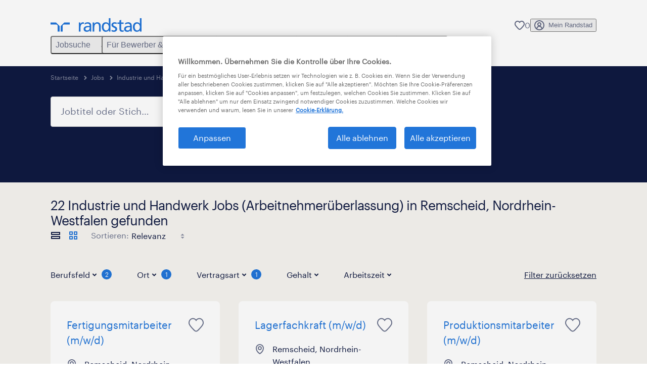

--- FILE ---
content_type: text/html; charset=utf-8
request_url: https://www.randstad.de/jobs/b-industrie-und-handwerk/t-produktion/nordrhein-westfalen/remscheid/arbeitnehmerueberlassung/
body_size: 98325
content:

        <!doctype html>
        <html lang="de" dir="ltr" >
            <head>
                <meta name="viewport" content="width=device-width,initial-scale=1">
                <title data-rh="true">Produktion Jobs in Remscheid | Randstad</title>
                
                
                <meta data-rh="true" name="title" content="Produktion Jobs in Remscheid | Randstad"/><meta data-rh="true" name="og:title" content="Produktion Jobs in Remscheid | Randstad"/><meta data-rh="true" name="twitter:title" content="Produktion Jobs in Remscheid | Randstad"/><meta data-rh="true" name="description" content="22 aktuelle Produktion Jobs in Personalvermittlung &amp; Zeitarbeit. Jetzt passende Stellenangebote bei Randstad finden &amp; bewerben!"/><meta data-rh="true" name="og:description" content="22 aktuelle Produktion Jobs in Personalvermittlung &amp; Zeitarbeit. Jetzt passende Stellenangebote bei Randstad finden &amp; bewerben!"/><meta data-rh="true" name="twitter:description" content="22 aktuelle Produktion Jobs in Personalvermittlung &amp; Zeitarbeit. Jetzt passende Stellenangebote bei Randstad finden &amp; bewerben!"/><meta data-rh="true" name="robots" content="noindex"/><meta data-rh="true" name="og:url" content="https://www.randstad.de/jobs/b-industrie-und-handwerk/t-produktion/nordrhein-westfalen/remscheid/arbeitnehmerueberlassung/"/><meta data-rh="true" name="twitter:url" content="https://www.randstad.de/jobs/b-industrie-und-handwerk/t-produktion/nordrhein-westfalen/remscheid/arbeitnehmerueberlassung/"/><meta data-rh="true" name="og:image" content="https://www.randstad.de/search-app/assets/image/randstad-opengraph-partner-for-talent.jpg"/><meta data-rh="true" name="twitter:image" content="https://www.randstad.de/search-app/assets/image/randstad-opengraph-partner-for-talent.jpg"/>
                <link data-rh="true" rel="canonical" href="https://www.randstad.de/jobs/b-industrie-und-handwerk/t-produktion/nordrhein-westfalen/remscheid/arbeitnehmerueberlassung/"/>
                <link rel="preload" href="/themes/custom/bluex/dist/assets/image/icons.svg" as="image">
                <link rel="preload" href="/themes/custom/bluex/dist/assets/font/Graphik-Regular.woff2" as="font" type="font/woff2" crossorigin />
                <link rel="preload" href="/search-app/assets/css/randstad-optimized.css?v=1768996004790" as="style">
                <link data-chunk="main" rel="preload" as="script" href="/search-app/static/js/runtime-main.1a44ffc4.js">
<link data-chunk="main" rel="preload" as="script" href="/search-app/static/js/25.59048cc5.chunk.js">
<link data-chunk="main" rel="preload" as="script" href="/search-app/static/js/main.b541cf5b.chunk.js">
<link data-chunk="Pages-SearchMvp1" rel="preload" as="script" href="/search-app/static/js/0.1be007ae.chunk.js">
<link data-chunk="Pages-SearchMvp1" rel="preload" as="script" href="/search-app/static/js/1.b58d52d7.chunk.js">
<link data-chunk="Pages-SearchMvp1" rel="preload" as="script" href="/search-app/static/js/3.9e414295.chunk.js">
<link data-chunk="Pages-SearchMvp1" rel="preload" as="script" href="/search-app/static/js/5.43c15ee8.chunk.js">
<link data-chunk="Pages-SearchMvp1" rel="preload" as="script" href="/search-app/static/js/Pages-SearchMvp1.13a72bab.chunk.js">
                <link rel="stylesheet" href="/search-app/assets/css/randstad-optimized.css?v=1768996004790">
                <link rel="stylesheet" media="all" href="/search-app/rel/assets/css/rel.css?v=1768996004790" /><link rel="stylesheet" media="all" href="/search-app/rel/assets/css/themes/randstad.css?v=1768996004790" />
                <link rel="stylesheet" href="/search-app/assets/css/captcha.css" />
                
                    <link rel="preload" href="/search-app/assets/css/extra.css?v=1768996004790" as="style" onload="this.onload=null;this.rel='stylesheet'">
                    <noscript><link rel="stylesheet" href="/search-app/assets/css/extra.css?v=1768996004790"></noscript>
                    
                
                <noscript>
                  <link rel="stylesheet" href="/search-app/assets/css/no-js.css?v=1768996004790">
                </noscript>
                <link rel="icon" href="/themes/custom/bluex/favicon.ico" />
                
                <script type="text/javascript">
                  window.loadJs = function (href, defer) {
                    var script = document.createElement('script');
                    script.src = href;
                    script.defer = !!defer;
                    (document.body || document.head).appendChild(script);
                  }

                  "function" === typeof String.prototype.normalize
                    || loadJs("/search-app/assets/js/unorm.js");
                  "function" === typeof SVGRect
                    || loadJs("/search-app/assets/js/svg4everybody.js");
                  !navigator.userAgent.match(/Trident.*rv:11./)
                    || loadJs("/search-app/assets/js/polyfill.js");
                  "function" === typeof TextEncoder
                    && "function" === typeof TextDecoder
                    && "function" === typeof TextEncoder.prototype.encodeInto
                   || loadJs("/search-app/assets/js/fastestsmallesttextencoderdecoder.js");
                </script>
                <script type="text/javascript">(n=>{var r={};function i(e){var t;return(r[e]||(t=r[e]={i:e,l:!1,exports:{}},n[e].call(t.exports,t,t.exports,i),t.l=!0,t)).exports}i.m=n,i.c=r,i.d=function(e,t,n){i.o(e,t)||Object.defineProperty(e,t,{enumerable:!0,get:n})},i.r=function(e){"undefined"!=typeof Symbol&&Symbol.toStringTag&&Object.defineProperty(e,Symbol.toStringTag,{value:"Module"}),Object.defineProperty(e,"__esModule",{value:!0})},i.t=function(t,e){if(1&e&&(t=i(t)),8&e)return t;if(4&e&&"object"==typeof t&&t&&t.__esModule)return t;var n=Object.create(null);if(i.r(n),Object.defineProperty(n,"default",{enumerable:!0,value:t}),2&e&&"string"!=typeof t)for(var r in t)i.d(n,r,function(e){return t[e]}.bind(null,r));return n},i.n=function(e){var t=e&&e.__esModule?function(){return e.default}:function(){return e};return i.d(t,"a",t),t},i.o=function(e,t){return Object.prototype.hasOwnProperty.call(e,t)},i.p="",i(i.s=212)})({212:function(e,t,n){e.exports=n(213)},213:function(e,t,n){n.r(t);t=n(31),n=n.n(t);window.jQuery=n.a,window.$=n.a},31:function(sr,ur,e){var lr,t,n;t="undefined"!=typeof window?window:this,n=function(T,M){function m(e){return"function"==typeof e&&"number"!=typeof e.nodeType&&"function"!=typeof e.item}function R(e){return null!=e&&e===e.window}var t=[],I=Object.getPrototypeOf,s=t.slice,W=t.flat?function(e){return t.flat.call(e)}:function(e){return t.concat.apply([],e)},F=t.push,b=t.indexOf,$={},_=$.toString,B=$.hasOwnProperty,z=B.toString,X=z.call(Object),g={},C=T.document,U={type:!0,src:!0,nonce:!0,noModule:!0};function V(e,t,n){var r,i,o=(n=n||C).createElement("script");if(o.text=e,t)for(r in U)(i=t[r]||t.getAttribute&&t.getAttribute(r))&&o.setAttribute(r,i);n.head.appendChild(o).parentNode.removeChild(o)}function G(e){return null==e?e+"":"object"==typeof e||"function"==typeof e?$[_.call(e)]||"object":typeof e}var Y=/HTML$/i,S=function(e,t){return new S.fn.init(e,t)};function Q(e){var t=!!e&&"length"in e&&e.length,n=G(e);return!m(e)&&!R(e)&&("array"===n||0===t||"number"==typeof t&&0<t&&t-1 in e)}function x(e,t){return e.nodeName&&e.nodeName.toLowerCase()===t.toLowerCase()}S.fn=S.prototype={jquery:"3.7.1",constructor:S,length:0,toArray:function(){return s.call(this)},get:function(e){return null==e?s.call(this):e<0?this[e+this.length]:this[e]},pushStack:function(e){e=S.merge(this.constructor(),e);return e.prevObject=this,e},each:function(e){return S.each(this,e)},map:function(n){return this.pushStack(S.map(this,function(e,t){return n.call(e,t,e)}))},slice:function(){return this.pushStack(s.apply(this,arguments))},first:function(){return this.eq(0)},last:function(){return this.eq(-1)},even:function(){return this.pushStack(S.grep(this,function(e,t){return(t+1)%2}))},odd:function(){return this.pushStack(S.grep(this,function(e,t){return t%2}))},eq:function(e){var t=this.length,e=+e+(e<0?t:0);return this.pushStack(0<=e&&e<t?[this[e]]:[])},end:function(){return this.prevObject||this.constructor()},push:F,sort:t.sort,splice:t.splice},S.extend=S.fn.extend=function(){var e,t,n,r,i,o=arguments[0]||{},a=1,s=arguments.length,u=!1;for("boolean"==typeof o&&(u=o,o=arguments[a]||{},a++),"object"==typeof o||m(o)||(o={}),a===s&&(o=this,a--);a<s;a++)if(null!=(e=arguments[a]))for(t in e)n=e[t],"__proto__"!==t&&o!==n&&(u&&n&&(S.isPlainObject(n)||(r=Array.isArray(n)))?(i=o[t],i=r&&!Array.isArray(i)?[]:r||S.isPlainObject(i)?i:{},r=!1,o[t]=S.extend(u,i,n)):void 0!==n&&(o[t]=n));return o},S.extend({expando:"jQuery"+("3.7.1"+Math.random()).replace(/\D/g,""),isReady:!0,error:function(e){throw new Error(e)},noop:function(){},isPlainObject:function(e){return!(!e||"[object Object]"!==_.call(e)||(e=I(e))&&("function"!=typeof(e=B.call(e,"constructor")&&e.constructor)||z.call(e)!==X))},isEmptyObject:function(e){for(var t in e)return!1;return!0},globalEval:function(e,t,n){V(e,{nonce:t&&t.nonce},n)},each:function(e,t){var n,r=0;if(Q(e))for(n=e.length;r<n&&!1!==t.call(e[r],r,e[r]);r++);else for(r in e)if(!1===t.call(e[r],r,e[r]))break;return e},text:function(e){var t,n="",r=0,i=e.nodeType;if(!i)for(;t=e[r++];)n+=S.text(t);return 1===i||11===i?e.textContent:9===i?e.documentElement.textContent:3===i||4===i?e.nodeValue:n},makeArray:function(e,t){t=t||[];return null!=e&&(Q(Object(e))?S.merge(t,"string"==typeof e?[e]:e):F.call(t,e)),t},inArray:function(e,t,n){return null==t?-1:b.call(t,e,n)},isXMLDoc:function(e){var t=e&&e.namespaceURI,e=e&&(e.ownerDocument||e).documentElement;return!Y.test(t||e&&e.nodeName||"HTML")},merge:function(e,t){for(var n=+t.length,r=0,i=e.length;r<n;r++)e[i++]=t[r];return e.length=i,e},grep:function(e,t,n){for(var r=[],i=0,o=e.length,a=!n;i<o;i++)!t(e[i],i)!=a&&r.push(e[i]);return r},map:function(e,t,n){var r,i,o=0,a=[];if(Q(e))for(r=e.length;o<r;o++)null!=(i=t(e[o],o,n))&&a.push(i);else for(o in e)null!=(i=t(e[o],o,n))&&a.push(i);return W(a)},guid:1,support:g}),"function"==typeof Symbol&&(S.fn[Symbol.iterator]=t[Symbol.iterator]),S.each("Boolean Number String Function Array Date RegExp Object Error Symbol".split(" "),function(e,t){$["[object "+t+"]"]=t.toLowerCase()});var J=t.pop,K=t.sort,Z=t.splice,n="[\\x20\\t\\r\\n\\f]",ee=new RegExp("^"+n+"+|((?:^|[^\\\\])(?:\\\\.)*)"+n+"+$","g"),te=(S.contains=function(e,t){t=t&&t.parentNode;return e===t||!(!t||1!==t.nodeType||!(e.contains?e.contains(t):e.compareDocumentPosition&&16&e.compareDocumentPosition(t)))},/([\0-\x1f\x7f]|^-?\d)|^-$|[^\x80-\uFFFF\w-]/g);function ne(e,t){return t?"\0"===e?"�":e.slice(0,-1)+"\\"+e.charCodeAt(e.length-1).toString(16)+" ":"\\"+e}S.escapeSelector=function(e){return(e+"").replace(te,ne)};var re,w,ie,oe,ae,E,r,k,p,se,i=C,ue=F,j=ue,A=S.expando,D=0,le=0,ce=De(),fe=De(),pe=De(),de=De(),he=function(e,t){return e===t&&(ae=!0),0},ge="checked|selected|async|autofocus|autoplay|controls|defer|disabled|hidden|ismap|loop|multiple|open|readonly|required|scoped",e="(?:\\\\[\\da-fA-F]{1,6}"+n+"?|\\\\[^\\r\\n\\f]|[\\w-]|[^\0-\\x7f])+",o="\\["+n+"*("+e+")(?:"+n+"*([*^$|!~]?=)"+n+"*(?:'((?:\\\\.|[^\\\\'])*)'|\"((?:\\\\.|[^\\\\\"])*)\"|("+e+"))|)"+n+"*\\]",a=":("+e+")(?:\\((('((?:\\\\.|[^\\\\'])*)'|\"((?:\\\\.|[^\\\\\"])*)\")|((?:\\\\.|[^\\\\()[\\]]|"+o+")*)|.*)\\)|)",ye=new RegExp(n+"+","g"),ve=new RegExp("^"+n+"*,"+n+"*"),me=new RegExp("^"+n+"*([>+~]|"+n+")"+n+"*"),xe=new RegExp(n+"|>"),be=new RegExp(a),we=new RegExp("^"+e+"$"),Te={ID:new RegExp("^#("+e+")"),CLASS:new RegExp("^\\.("+e+")"),TAG:new RegExp("^("+e+"|[*])"),ATTR:new RegExp("^"+o),PSEUDO:new RegExp("^"+a),CHILD:new RegExp("^:(only|first|last|nth|nth-last)-(child|of-type)(?:\\("+n+"*(even|odd|(([+-]|)(\\d*)n|)"+n+"*(?:([+-]|)"+n+"*(\\d+)|))"+n+"*\\)|)","i"),bool:new RegExp("^(?:"+ge+")$","i"),needsContext:new RegExp("^"+n+"*[>+~]|:(even|odd|eq|gt|lt|nth|first|last)(?:\\("+n+"*((?:-\\d)?\\d*)"+n+"*\\)|)(?=[^-]|$)","i")},Ce=/^(?:input|select|textarea|button)$/i,Se=/^h\d$/i,Ee=/^(?:#([\w-]+)|(\w+)|\.([\w-]+))$/,ke=/[+~]/,f=new RegExp("\\\\[\\da-fA-F]{1,6}"+n+"?|\\\\([^\\r\\n\\f])","g"),d=function(e,t){e="0x"+e.slice(1)-65536;return t||(e<0?String.fromCharCode(65536+e):String.fromCharCode(e>>10|55296,1023&e|56320))},je=function(){Oe()},Ae=Ie(function(e){return!0===e.disabled&&x(e,"fieldset")},{dir:"parentNode",next:"legend"});try{j.apply(t=s.call(i.childNodes),i.childNodes),t[i.childNodes.length].nodeType}catch(re){j={apply:function(e,t){ue.apply(e,s.call(t))},call:function(e){ue.apply(e,s.call(arguments,1))}}}function N(e,t,n,r){var i,o,a,s,u,l,c=t&&t.ownerDocument,f=t?t.nodeType:9;if(n=n||[],"string"!=typeof e||!e||1!==f&&9!==f&&11!==f)return n;if(!r&&(Oe(t),t=t||E,k)){if(11!==f&&(s=Ee.exec(e)))if(i=s[1]){if(9===f){if(!(l=t.getElementById(i)))return n;if(l.id===i)return j.call(n,l),n}else if(c&&(l=c.getElementById(i))&&N.contains(t,l)&&l.id===i)return j.call(n,l),n}else{if(s[2])return j.apply(n,t.getElementsByTagName(e)),n;if((i=s[3])&&t.getElementsByClassName)return j.apply(n,t.getElementsByClassName(i)),n}if(!(de[e+" "]||p&&p.test(e))){if(l=e,c=t,1===f&&(xe.test(e)||me.test(e))){for((c=ke.test(e)&&He(t.parentNode)||t)==t&&g.scope||((a=t.getAttribute("id"))?a=S.escapeSelector(a):t.setAttribute("id",a=A)),o=(u=Me(e)).length;o--;)u[o]=(a?"#"+a:":scope")+" "+Re(u[o]);l=u.join(",")}try{return j.apply(n,c.querySelectorAll(l)),n}catch(t){de(e,!0)}finally{a===A&&t.removeAttribute("id")}}}return Be(e.replace(ee,"$1"),t,n,r)}function De(){var r=[];return function e(t,n){return r.push(t+" ")>w.cacheLength&&delete e[r.shift()],e[t+" "]=n}}function u(e){return e[A]=!0,e}function Ne(e){var t=E.createElement("fieldset");try{return!!e(t)}catch(e){return!1}finally{t.parentNode&&t.parentNode.removeChild(t)}}function qe(t){return function(e){return"form"in e?e.parentNode&&!1===e.disabled?"label"in e?"label"in e.parentNode?e.parentNode.disabled===t:e.disabled===t:e.isDisabled===t||e.isDisabled!==!t&&Ae(e)===t:e.disabled===t:"label"in e&&e.disabled===t}}function Le(a){return u(function(o){return o=+o,u(function(e,t){for(var n,r=a([],e.length,o),i=r.length;i--;)e[n=r[i]]&&(e[n]=!(t[n]=e[n]))})})}function He(e){return e&&void 0!==e.getElementsByTagName&&e}function Oe(e){var e=e?e.ownerDocument||e:i;return e!=E&&9===e.nodeType&&e.documentElement&&(r=(E=e).documentElement,k=!S.isXMLDoc(E),se=r.matches||r.webkitMatchesSelector||r.msMatchesSelector,r.msMatchesSelector&&i!=E&&(e=E.defaultView)&&e.top!==e&&e.addEventListener("unload",je),g.getById=Ne(function(e){return r.appendChild(e).id=S.expando,!E.getElementsByName||!E.getElementsByName(S.expando).length}),g.disconnectedMatch=Ne(function(e){return se.call(e,"*")}),g.scope=Ne(function(){return E.querySelectorAll(":scope")}),g.cssHas=Ne(function(){try{return E.querySelector(":has(*,:jqfake)"),0}catch(e){return 1}}),g.getById?(w.filter.ID=function(e){var t=e.replace(f,d);return function(e){return e.getAttribute("id")===t}},w.find.ID=function(e,t){if(void 0!==t.getElementById&&k)return(t=t.getElementById(e))?[t]:[]}):(w.filter.ID=function(e){var t=e.replace(f,d);return function(e){e=void 0!==e.getAttributeNode&&e.getAttributeNode("id");return e&&e.value===t}},w.find.ID=function(e,t){if(void 0!==t.getElementById&&k){var n,r,i,o=t.getElementById(e);if(o){if((n=o.getAttributeNode("id"))&&n.value===e)return[o];for(i=t.getElementsByName(e),r=0;o=i[r++];)if((n=o.getAttributeNode("id"))&&n.value===e)return[o]}return[]}}),w.find.TAG=function(e,t){return void 0!==t.getElementsByTagName?t.getElementsByTagName(e):t.querySelectorAll(e)},w.find.CLASS=function(e,t){if(void 0!==t.getElementsByClassName&&k)return t.getElementsByClassName(e)},p=[],Ne(function(e){var t;r.appendChild(e).innerHTML="<a id='"+A+"' href='' disabled='disabled'></a><select id='"+A+"-\r\\' disabled='disabled'><option selected=''></option></select>",e.querySelectorAll("[selected]").length||p.push("\\["+n+"*(?:value|"+ge+")"),e.querySelectorAll("[id~="+A+"-]").length||p.push("~="),e.querySelectorAll("a#"+A+"+*").length||p.push(".#.+[+~]"),e.querySelectorAll(":checked").length||p.push(":checked"),(t=E.createElement("input")).setAttribute("type","hidden"),e.appendChild(t).setAttribute("name","D"),r.appendChild(e).disabled=!0,2!==e.querySelectorAll(":disabled").length&&p.push(":enabled",":disabled"),(t=E.createElement("input")).setAttribute("name",""),e.appendChild(t),e.querySelectorAll("[name='']").length||p.push("\\["+n+"*name"+n+"*="+n+"*(?:''|\"\")")}),g.cssHas||p.push(":has"),p=p.length&&new RegExp(p.join("|")),he=function(e,t){var n;return e===t?(ae=!0,0):!e.compareDocumentPosition-!t.compareDocumentPosition||(1&(n=(e.ownerDocument||e)==(t.ownerDocument||t)?e.compareDocumentPosition(t):1)||!g.sortDetached&&t.compareDocumentPosition(e)===n?e===E||e.ownerDocument==i&&N.contains(i,e)?-1:t===E||t.ownerDocument==i&&N.contains(i,t)?1:oe?b.call(oe,e)-b.call(oe,t):0:4&n?-1:1)}),E}for(re in N.matches=function(e,t){return N(e,null,null,t)},N.matchesSelector=function(e,t){if(Oe(e),k&&!de[t+" "]&&(!p||!p.test(t)))try{var n=se.call(e,t);if(n||g.disconnectedMatch||e.document&&11!==e.document.nodeType)return n}catch(e){de(t,!0)}return 0<N(t,E,null,[e]).length},N.contains=function(e,t){return(e.ownerDocument||e)!=E&&Oe(e),S.contains(e,t)},N.attr=function(e,t){(e.ownerDocument||e)!=E&&Oe(e);var n=w.attrHandle[t.toLowerCase()],n=n&&B.call(w.attrHandle,t.toLowerCase())?n(e,t,!k):void 0;return void 0!==n?n:e.getAttribute(t)},N.error=function(e){throw new Error("Syntax error, unrecognized expression: "+e)},S.uniqueSort=function(e){var t,n=[],r=0,i=0;if(ae=!g.sortStable,oe=!g.sortStable&&s.call(e,0),K.call(e,he),ae){for(;t=e[i++];)t===e[i]&&(r=n.push(i));for(;r--;)Z.call(e,n[r],1)}return oe=null,e},S.fn.uniqueSort=function(){return this.pushStack(S.uniqueSort(s.apply(this)))},(w=S.expr={cacheLength:50,createPseudo:u,match:Te,attrHandle:{},find:{},relative:{">":{dir:"parentNode",first:!0}," ":{dir:"parentNode"},"+":{dir:"previousSibling",first:!0},"~":{dir:"previousSibling"}},preFilter:{ATTR:function(e){return e[1]=e[1].replace(f,d),e[3]=(e[3]||e[4]||e[5]||"").replace(f,d),"~="===e[2]&&(e[3]=" "+e[3]+" "),e.slice(0,4)},CHILD:function(e){return e[1]=e[1].toLowerCase(),"nth"===e[1].slice(0,3)?(e[3]||N.error(e[0]),e[4]=+(e[4]?e[5]+(e[6]||1):2*("even"===e[3]||"odd"===e[3])),e[5]=+(e[7]+e[8]||"odd"===e[3])):e[3]&&N.error(e[0]),e},PSEUDO:function(e){var t,n=!e[6]&&e[2];return Te.CHILD.test(e[0])?null:(e[3]?e[2]=e[4]||e[5]||"":n&&be.test(n)&&(t=(t=Me(n,!0))&&n.indexOf(")",n.length-t)-n.length)&&(e[0]=e[0].slice(0,t),e[2]=n.slice(0,t)),e.slice(0,3))}},filter:{TAG:function(e){var t=e.replace(f,d).toLowerCase();return"*"===e?function(){return!0}:function(e){return x(e,t)}},CLASS:function(e){var t=ce[e+" "];return t||(t=new RegExp("(^|"+n+")"+e+"("+n+"|$)"))&&ce(e,function(e){return t.test("string"==typeof e.className&&e.className||void 0!==e.getAttribute&&e.getAttribute("class")||"")})},ATTR:function(t,n,r){return function(e){e=N.attr(e,t);return null==e?"!="===n:!n||(e+="","="===n?e===r:"!="===n?e!==r:"^="===n?r&&0===e.indexOf(r):"*="===n?r&&-1<e.indexOf(r):"$="===n?r&&e.slice(-r.length)===r:"~="===n?-1<(" "+e.replace(ye," ")+" ").indexOf(r):"|="===n&&(e===r||e.slice(0,r.length+1)===r+"-"))}},CHILD:function(d,e,t,h,g){var y="nth"!==d.slice(0,3),v="last"!==d.slice(-4),m="of-type"===e;return 1===h&&0===g?function(e){return!!e.parentNode}:function(e,t,n){var r,i,o,a,s,u=y!=v?"nextSibling":"previousSibling",l=e.parentNode,c=m&&e.nodeName.toLowerCase(),f=!n&&!m,p=!1;if(l){if(y){for(;u;){for(o=e;o=o[u];)if(m?x(o,c):1===o.nodeType)return!1;s=u="only"===d&&!s&&"nextSibling"}return!0}if(s=[v?l.firstChild:l.lastChild],v&&f){for(p=(a=(r=(i=l[A]||(l[A]={}))[d]||[])[0]===D&&r[1])&&r[2],o=a&&l.childNodes[a];o=++a&&o&&o[u]||(p=a=0,s.pop());)if(1===o.nodeType&&++p&&o===e){i[d]=[D,a,p];break}}else if(!1===(p=f?a=(r=(i=e[A]||(e[A]={}))[d]||[])[0]===D&&r[1]:p))for(;(o=++a&&o&&o[u]||(p=a=0,s.pop()))&&(!(m?x(o,c):1===o.nodeType)||!++p||(f&&((i=o[A]||(o[A]={}))[d]=[D,p]),o!==e)););return(p-=g)===h||p%h==0&&0<=p/h}}},PSEUDO:function(e,o){var t,a=w.pseudos[e]||w.setFilters[e.toLowerCase()]||N.error("unsupported pseudo: "+e);return a[A]?a(o):1<a.length?(t=[e,e,"",o],w.setFilters.hasOwnProperty(e.toLowerCase())?u(function(e,t){for(var n,r=a(e,o),i=r.length;i--;)e[n=b.call(e,r[i])]=!(t[n]=r[i])}):function(e){return a(e,0,t)}):a}},pseudos:{not:u(function(e){var r=[],i=[],s=_e(e.replace(ee,"$1"));return s[A]?u(function(e,t,n,r){for(var i,o=s(e,null,r,[]),a=e.length;a--;)(i=o[a])&&(e[a]=!(t[a]=i))}):function(e,t,n){return r[0]=e,s(r,null,n,i),r[0]=null,!i.pop()}}),has:u(function(t){return function(e){return 0<N(t,e).length}}),contains:u(function(t){return t=t.replace(f,d),function(e){return-1<(e.textContent||S.text(e)).indexOf(t)}}),lang:u(function(n){return we.test(n||"")||N.error("unsupported lang: "+n),n=n.replace(f,d).toLowerCase(),function(e){var t;do{if(t=k?e.lang:e.getAttribute("xml:lang")||e.getAttribute("lang"))return(t=t.toLowerCase())===n||0===t.indexOf(n+"-")}while((e=e.parentNode)&&1===e.nodeType);return!1}}),target:function(e){var t=T.location&&T.location.hash;return t&&t.slice(1)===e.id},root:function(e){return e===r},focus:function(e){return e===(()=>{try{return E.activeElement}catch(e){}})()&&E.hasFocus()&&!!(e.type||e.href||~e.tabIndex)},enabled:qe(!1),disabled:qe(!0),checked:function(e){return x(e,"input")&&!!e.checked||x(e,"option")&&!!e.selected},selected:function(e){return e.parentNode&&e.parentNode.selectedIndex,!0===e.selected},empty:function(e){for(e=e.firstChild;e;e=e.nextSibling)if(e.nodeType<6)return!1;return!0},parent:function(e){return!w.pseudos.empty(e)},header:function(e){return Se.test(e.nodeName)},input:function(e){return Ce.test(e.nodeName)},button:function(e){return x(e,"input")&&"button"===e.type||x(e,"button")},text:function(e){return x(e,"input")&&"text"===e.type&&(null==(e=e.getAttribute("type"))||"text"===e.toLowerCase())},first:Le(function(){return[0]}),last:Le(function(e,t){return[t-1]}),eq:Le(function(e,t,n){return[n<0?n+t:n]}),even:Le(function(e,t){for(var n=0;n<t;n+=2)e.push(n);return e}),odd:Le(function(e,t){for(var n=1;n<t;n+=2)e.push(n);return e}),lt:Le(function(e,t,n){for(var r=n<0?n+t:t<n?t:n;0<=--r;)e.push(r);return e}),gt:Le(function(e,t,n){for(var r=n<0?n+t:n;++r<t;)e.push(r);return e})}}).pseudos.nth=w.pseudos.eq,{radio:!0,checkbox:!0,file:!0,password:!0,image:!0})w.pseudos[re]=(t=>function(e){return x(e,"input")&&e.type===t})(re);for(re in{submit:!0,reset:!0})w.pseudos[re]=(t=>function(e){return(x(e,"input")||x(e,"button"))&&e.type===t})(re);function Pe(){}function Me(e,t){var n,r,i,o,a,s,u,l=fe[e+" "];if(l)return t?0:l.slice(0);for(a=e,s=[],u=w.preFilter;a;){for(o in n&&!(r=ve.exec(a))||(r&&(a=a.slice(r[0].length)||a),s.push(i=[])),n=!1,(r=me.exec(a))&&(n=r.shift(),i.push({value:n,type:r[0].replace(ee," ")}),a=a.slice(n.length)),w.filter)!(r=Te[o].exec(a))||u[o]&&!(r=u[o](r))||(n=r.shift(),i.push({value:n,type:o,matches:r}),a=a.slice(n.length));if(!n)break}return t?a.length:a?N.error(e):fe(e,s).slice(0)}function Re(e){for(var t=0,n=e.length,r="";t<n;t++)r+=e[t].value;return r}function Ie(a,e,t){var s=e.dir,u=e.next,l=u||s,c=t&&"parentNode"===l,f=le++;return e.first?function(e,t,n){for(;e=e[s];)if(1===e.nodeType||c)return a(e,t,n);return!1}:function(e,t,n){var r,i,o=[D,f];if(n){for(;e=e[s];)if((1===e.nodeType||c)&&a(e,t,n))return!0}else for(;e=e[s];)if(1===e.nodeType||c)if(i=e[A]||(e[A]={}),u&&x(e,u))e=e[s]||e;else{if((r=i[l])&&r[0]===D&&r[1]===f)return o[2]=r[2];if((i[l]=o)[2]=a(e,t,n))return!0}return!1}}function We(i){return 1<i.length?function(e,t,n){for(var r=i.length;r--;)if(!i[r](e,t,n))return!1;return!0}:i[0]}function Fe(e,t,n,r,i){for(var o,a=[],s=0,u=e.length,l=null!=t;s<u;s++)!(o=e[s])||n&&!n(o,r,i)||(a.push(o),l&&t.push(s));return a}function $e(d,h,g,y,v,e){return y&&!y[A]&&(y=$e(y)),v&&!v[A]&&(v=$e(v,e)),u(function(e,t,n,r){var i,o,a,s,u=[],l=[],c=t.length,f=e||((e,t,n)=>{for(var r=0,i=t.length;r<i;r++)N(e,t[r],n);return n})(h||"*",n.nodeType?[n]:n,[]),p=!d||!e&&h?f:Fe(f,u,d,n,r);if(g?g(p,s=v||(e?d:c||y)?[]:t,n,r):s=p,y)for(i=Fe(s,l),y(i,[],n,r),o=i.length;o--;)(a=i[o])&&(s[l[o]]=!(p[l[o]]=a));if(e){if(v||d){if(v){for(i=[],o=s.length;o--;)(a=s[o])&&i.push(p[o]=a);v(null,s=[],i,r)}for(o=s.length;o--;)(a=s[o])&&-1<(i=v?b.call(e,a):u[o])&&(e[i]=!(t[i]=a))}}else s=Fe(s===t?s.splice(c,s.length):s),v?v(null,t,s,r):j.apply(t,s)})}function _e(e,t){var n,y,v,m,x,r=[],i=[],o=pe[e+" "];if(!o){for(n=(t=t||Me(e)).length;n--;)((o=function e(t){for(var r,n,i,o=t.length,a=w.relative[t[0].type],s=a||w.relative[" "],u=a?1:0,l=Ie(function(e){return e===r},s,!0),c=Ie(function(e){return-1<b.call(r,e)},s,!0),f=[function(e,t,n){return e=!a&&(n||t!=ie)||((r=t).nodeType?l:c)(e,t,n),r=null,e}];u<o;u++)if(n=w.relative[t[u].type])f=[Ie(We(f),n)];else{if((n=w.filter[t[u].type].apply(null,t[u].matches))[A]){for(i=++u;i<o&&!w.relative[t[i].type];i++);return $e(1<u&&We(f),1<u&&Re(t.slice(0,u-1).concat({value:" "===t[u-2].type?"*":""})).replace(ee,"$1"),n,u<i&&e(t.slice(u,i)),i<o&&e(t=t.slice(i)),i<o&&Re(t))}f.push(n)}return We(f)}(t[n]))[A]?r:i).push(o);(o=pe(e,(y=i,m=0<(v=r).length,x=0<y.length,m?u(a):a))).selector=e}function a(e,t,n,r,i){var o,a,s,u=0,l="0",c=e&&[],f=[],p=ie,d=e||x&&w.find.TAG("*",i),h=D+=null==p?1:Math.random()||.1,g=d.length;for(i&&(ie=t==E||t||i);l!==g&&null!=(o=d[l]);l++){if(x&&o){for(a=0,t||o.ownerDocument==E||(Oe(o),n=!k);s=y[a++];)if(s(o,t||E,n)){j.call(r,o);break}i&&(D=h)}m&&((o=!s&&o)&&u--,e)&&c.push(o)}if(u+=l,m&&l!==u){for(a=0;s=v[a++];)s(c,f,t,n);if(e){if(0<u)for(;l--;)c[l]||f[l]||(f[l]=J.call(r));f=Fe(f)}j.apply(r,f),i&&!e&&0<f.length&&1<u+v.length&&S.uniqueSort(r)}return i&&(D=h,ie=p),c}return o}function Be(e,t,n,r){var i,o,a,s,u,l="function"==typeof e&&e,c=!r&&Me(e=l.selector||e);if(n=n||[],1===c.length){if(2<(o=c[0]=c[0].slice(0)).length&&"ID"===(a=o[0]).type&&9===t.nodeType&&k&&w.relative[o[1].type]){if(!(t=(w.find.ID(a.matches[0].replace(f,d),t)||[])[0]))return n;l&&(t=t.parentNode),e=e.slice(o.shift().value.length)}for(i=Te.needsContext.test(e)?0:o.length;i--&&(a=o[i],!w.relative[s=a.type]);)if((u=w.find[s])&&(r=u(a.matches[0].replace(f,d),ke.test(o[0].type)&&He(t.parentNode)||t))){if(o.splice(i,1),e=r.length&&Re(o))break;return j.apply(n,r),n}}return(l||_e(e,c))(r,t,!k,n,!t||ke.test(e)&&He(t.parentNode)||t),n}Pe.prototype=w.filters=w.pseudos,w.setFilters=new Pe,g.sortStable=A.split("").sort(he).join("")===A,Oe(),g.sortDetached=Ne(function(e){return 1&e.compareDocumentPosition(E.createElement("fieldset"))}),S.find=N,S.expr[":"]=S.expr.pseudos,S.unique=S.uniqueSort,N.compile=_e,N.select=Be,N.setDocument=Oe,N.tokenize=Me,N.escape=S.escapeSelector,N.getText=S.text,N.isXML=S.isXMLDoc,N.selectors=S.expr,N.support=S.support,N.uniqueSort=S.uniqueSort;function ze(e,t,n){for(var r=[],i=void 0!==n;(e=e[t])&&9!==e.nodeType;)if(1===e.nodeType){if(i&&S(e).is(n))break;r.push(e)}return r}function Xe(e,t){for(var n=[];e;e=e.nextSibling)1===e.nodeType&&e!==t&&n.push(e);return n}var Ue=S.expr.match.needsContext,Ve=/^<([a-z][^\/\0>:\x20\t\r\n\f]*)[\x20\t\r\n\f]*\/?>(?:<\/\1>|)$/i;function Ge(e,n,r){return m(n)?S.grep(e,function(e,t){return!!n.call(e,t,e)!==r}):n.nodeType?S.grep(e,function(e){return e===n!==r}):"string"!=typeof n?S.grep(e,function(e){return-1<b.call(n,e)!==r}):S.filter(n,e,r)}S.filter=function(e,t,n){var r=t[0];return n&&(e=":not("+e+")"),1===t.length&&1===r.nodeType?S.find.matchesSelector(r,e)?[r]:[]:S.find.matches(e,S.grep(t,function(e){return 1===e.nodeType}))},S.fn.extend({find:function(e){var t,n,r=this.length,i=this;if("string"!=typeof e)return this.pushStack(S(e).filter(function(){for(t=0;t<r;t++)if(S.contains(i[t],this))return!0}));for(n=this.pushStack([]),t=0;t<r;t++)S.find(e,i[t],n);return 1<r?S.uniqueSort(n):n},filter:function(e){return this.pushStack(Ge(this,e||[],!1))},not:function(e){return this.pushStack(Ge(this,e||[],!0))},is:function(e){return!!Ge(this,"string"==typeof e&&Ue.test(e)?S(e):e||[],!1).length}});var Ye,Qe=/^(?:\s*(<[\w\W]+>)[^>]*|#([\w-]+))$/,Je=((S.fn.init=function(e,t,n){if(e){if(n=n||Ye,"string"!=typeof e)return e.nodeType?(this[0]=e,this.length=1,this):m(e)?void 0!==n.ready?n.ready(e):e(S):S.makeArray(e,this);if(!(r="<"===e[0]&&">"===e[e.length-1]&&3<=e.length?[null,e,null]:Qe.exec(e))||!r[1]&&t)return(!t||t.jquery?t||n:this.constructor(t)).find(e);if(r[1]){if(t=t instanceof S?t[0]:t,S.merge(this,S.parseHTML(r[1],t&&t.nodeType?t.ownerDocument||t:C,!0)),Ve.test(r[1])&&S.isPlainObject(t))for(var r in t)m(this[r])?this[r](t[r]):this.attr(r,t[r])}else(n=C.getElementById(r[2]))&&(this[0]=n,this.length=1)}return this}).prototype=S.fn,Ye=S(C),/^(?:parents|prev(?:Until|All))/),Ke={children:!0,contents:!0,next:!0,prev:!0};function Ze(e,t){for(;(e=e[t])&&1!==e.nodeType;);return e}S.fn.extend({has:function(e){var t=S(e,this),n=t.length;return this.filter(function(){for(var e=0;e<n;e++)if(S.contains(this,t[e]))return!0})},closest:function(e,t){var n,r=0,i=this.length,o=[],a="string"!=typeof e&&S(e);if(!Ue.test(e))for(;r<i;r++)for(n=this[r];n&&n!==t;n=n.parentNode)if(n.nodeType<11&&(a?-1<a.index(n):1===n.nodeType&&S.find.matchesSelector(n,e))){o.push(n);break}return this.pushStack(1<o.length?S.uniqueSort(o):o)},index:function(e){return e?"string"==typeof e?b.call(S(e),this[0]):b.call(this,e.jquery?e[0]:e):this[0]&&this[0].parentNode?this.first().prevAll().length:-1},add:function(e,t){return this.pushStack(S.uniqueSort(S.merge(this.get(),S(e,t))))},addBack:function(e){return this.add(null==e?this.prevObject:this.prevObject.filter(e))}}),S.each({parent:function(e){e=e.parentNode;return e&&11!==e.nodeType?e:null},parents:function(e){return ze(e,"parentNode")},parentsUntil:function(e,t,n){return ze(e,"parentNode",n)},next:function(e){return Ze(e,"nextSibling")},prev:function(e){return Ze(e,"previousSibling")},nextAll:function(e){return ze(e,"nextSibling")},prevAll:function(e){return ze(e,"previousSibling")},nextUntil:function(e,t,n){return ze(e,"nextSibling",n)},prevUntil:function(e,t,n){return ze(e,"previousSibling",n)},siblings:function(e){return Xe((e.parentNode||{}).firstChild,e)},children:function(e){return Xe(e.firstChild)},contents:function(e){return null!=e.contentDocument&&I(e.contentDocument)?e.contentDocument:(x(e,"template")&&(e=e.content||e),S.merge([],e.childNodes))}},function(r,i){S.fn[r]=function(e,t){var n=S.map(this,i,e);return(t="Until"!==r.slice(-5)?e:t)&&"string"==typeof t&&(n=S.filter(t,n)),1<this.length&&(Ke[r]||S.uniqueSort(n),Je.test(r))&&n.reverse(),this.pushStack(n)}});var q=/[^\x20\t\r\n\f]+/g;function et(e){return e}function tt(e){throw e}function nt(e,t,n,r){var i;try{e&&m(i=e.promise)?i.call(e).done(t).fail(n):e&&m(i=e.then)?i.call(e,t,n):t.apply(void 0,[e].slice(r))}catch(e){n.apply(void 0,[e])}}S.Callbacks=function(r){var e,n;r="string"==typeof r?(e=r,n={},S.each(e.match(q)||[],function(e,t){n[t]=!0}),n):S.extend({},r);function i(){for(s=s||r.once,a=o=!0;l.length;c=-1)for(t=l.shift();++c<u.length;)!1===u[c].apply(t[0],t[1])&&r.stopOnFalse&&(c=u.length,t=!1);r.memory||(t=!1),o=!1,s&&(u=t?[]:"")}var o,t,a,s,u=[],l=[],c=-1,f={add:function(){return u&&(t&&!o&&(c=u.length-1,l.push(t)),function n(e){S.each(e,function(e,t){m(t)?r.unique&&f.has(t)||u.push(t):t&&t.length&&"string"!==G(t)&&n(t)})}(arguments),t)&&!o&&i(),this},remove:function(){return S.each(arguments,function(e,t){for(var n;-1<(n=S.inArray(t,u,n));)u.splice(n,1),n<=c&&c--}),this},has:function(e){return e?-1<S.inArray(e,u):0<u.length},empty:function(){return u=u&&[],this},disable:function(){return s=l=[],u=t="",this},disabled:function(){return!u},lock:function(){return s=l=[],t||o||(u=t=""),this},locked:function(){return!!s},fireWith:function(e,t){return s||(t=[e,(t=t||[]).slice?t.slice():t],l.push(t),o)||i(),this},fire:function(){return f.fireWith(this,arguments),this},fired:function(){return!!a}};return f},S.extend({Deferred:function(e){var o=[["notify","progress",S.Callbacks("memory"),S.Callbacks("memory"),2],["resolve","done",S.Callbacks("once memory"),S.Callbacks("once memory"),0,"resolved"],["reject","fail",S.Callbacks("once memory"),S.Callbacks("once memory"),1,"rejected"]],i="pending",a={state:function(){return i},always:function(){return s.done(arguments).fail(arguments),this},catch:function(e){return a.then(null,e)},pipe:function(){var i=arguments;return S.Deferred(function(r){S.each(o,function(e,t){var n=m(i[t[4]])&&i[t[4]];s[t[1]](function(){var e=n&&n.apply(this,arguments);e&&m(e.promise)?e.promise().progress(r.notify).done(r.resolve).fail(r.reject):r[t[0]+"With"](this,n?[e]:arguments)})}),i=null}).promise()},then:function(t,n,r){var u=0;function l(i,o,a,s){return function(){function e(){var e,t;if(!(i<u)){if((e=a.apply(n,r))===o.promise())throw new TypeError("Thenable self-resolution");t=e&&("object"==typeof e||"function"==typeof e)&&e.then,m(t)?s?t.call(e,l(u,o,et,s),l(u,o,tt,s)):(u++,t.call(e,l(u,o,et,s),l(u,o,tt,s),l(u,o,et,o.notifyWith))):(a!==et&&(n=void 0,r=[e]),(s||o.resolveWith)(n,r))}}var n=this,r=arguments,t=s?e:function(){try{e()}catch(e){S.Deferred.exceptionHook&&S.Deferred.exceptionHook(e,t.error),u<=i+1&&(a!==tt&&(n=void 0,r=[e]),o.rejectWith(n,r))}};i?t():(S.Deferred.getErrorHook?t.error=S.Deferred.getErrorHook():S.Deferred.getStackHook&&(t.error=S.Deferred.getStackHook()),T.setTimeout(t))}}return S.Deferred(function(e){o[0][3].add(l(0,e,m(r)?r:et,e.notifyWith)),o[1][3].add(l(0,e,m(t)?t:et)),o[2][3].add(l(0,e,m(n)?n:tt))}).promise()},promise:function(e){return null!=e?S.extend(e,a):a}},s={};return S.each(o,function(e,t){var n=t[2],r=t[5];a[t[1]]=n.add,r&&n.add(function(){i=r},o[3-e][2].disable,o[3-e][3].disable,o[0][2].lock,o[0][3].lock),n.add(t[3].fire),s[t[0]]=function(){return s[t[0]+"With"](this===s?void 0:this,arguments),this},s[t[0]+"With"]=n.fireWith}),a.promise(s),e&&e.call(s,s),s},when:function(e){function t(t){return function(e){i[t]=this,o[t]=1<arguments.length?s.call(arguments):e,--n||a.resolveWith(i,o)}}var n=arguments.length,r=n,i=Array(r),o=s.call(arguments),a=S.Deferred();if(n<=1&&(nt(e,a.done(t(r)).resolve,a.reject,!n),"pending"===a.state()||m(o[r]&&o[r].then)))return a.then();for(;r--;)nt(o[r],t(r),a.reject);return a.promise()}});var rt=/^(Eval|Internal|Range|Reference|Syntax|Type|URI)Error$/,it=(S.Deferred.exceptionHook=function(e,t){T.console&&T.console.warn&&e&&rt.test(e.name)&&T.console.warn("jQuery.Deferred exception: "+e.message,e.stack,t)},S.readyException=function(e){T.setTimeout(function(){throw e})},S.Deferred());function ot(){C.removeEventListener("DOMContentLoaded",ot),T.removeEventListener("load",ot),S.ready()}S.fn.ready=function(e){return it.then(e).catch(function(e){S.readyException(e)}),this},S.extend({isReady:!1,readyWait:1,ready:function(e){(!0===e?--S.readyWait:S.isReady)||(S.isReady=!0)!==e&&0<--S.readyWait||it.resolveWith(C,[S])}}),S.ready.then=it.then,"complete"===C.readyState||"loading"!==C.readyState&&!C.documentElement.doScroll?T.setTimeout(S.ready):(C.addEventListener("DOMContentLoaded",ot),T.addEventListener("load",ot));function c(e,t,n,r,i,o,a){var s=0,u=e.length,l=null==n;if("object"===G(n))for(s in i=!0,n)c(e,t,s,n[s],!0,o,a);else if(void 0!==r&&(i=!0,m(r)||(a=!0),t=l?a?(t.call(e,r),null):(l=t,function(e,t,n){return l.call(S(e),n)}):t))for(;s<u;s++)t(e[s],n,a?r:r.call(e[s],s,t(e[s],n)));return i?e:l?t.call(e):u?t(e[0],n):o}var at=/^-ms-/,st=/-([a-z])/g;function ut(e,t){return t.toUpperCase()}function L(e){return e.replace(at,"ms-").replace(st,ut)}function lt(e){return 1===e.nodeType||9===e.nodeType||!+e.nodeType}function ct(){this.expando=S.expando+ct.uid++}ct.uid=1,ct.prototype={cache:function(e){var t=e[this.expando];return t||(t={},lt(e)&&(e.nodeType?e[this.expando]=t:Object.defineProperty(e,this.expando,{value:t,configurable:!0}))),t},set:function(e,t,n){var r,i=this.cache(e);if("string"==typeof t)i[L(t)]=n;else for(r in t)i[L(r)]=t[r];return i},get:function(e,t){return void 0===t?this.cache(e):e[this.expando]&&e[this.expando][L(t)]},access:function(e,t,n){return void 0===t||t&&"string"==typeof t&&void 0===n?this.get(e,t):(this.set(e,t,n),void 0!==n?n:t)},remove:function(e,t){var n,r=e[this.expando];if(void 0!==r){if(void 0!==t){n=(t=Array.isArray(t)?t.map(L):(t=L(t))in r?[t]:t.match(q)||[]).length;for(;n--;)delete r[t[n]]}void 0!==t&&!S.isEmptyObject(r)||(e.nodeType?e[this.expando]=void 0:delete e[this.expando])}},hasData:function(e){e=e[this.expando];return void 0!==e&&!S.isEmptyObject(e)}};var v=new ct,l=new ct,ft=/^(?:\{[\w\W]*\}|\[[\w\W]*\])$/,pt=/[A-Z]/g;function dt(e,t,n){var r,i;if(void 0===n&&1===e.nodeType)if(r="data-"+t.replace(pt,"-$&").toLowerCase(),"string"==typeof(n=e.getAttribute(r))){try{n="true"===(i=n)||"false"!==i&&("null"===i?null:i===+i+""?+i:ft.test(i)?JSON.parse(i):i)}catch(e){}l.set(e,t,n)}else n=void 0;return n}S.extend({hasData:function(e){return l.hasData(e)||v.hasData(e)},data:function(e,t,n){return l.access(e,t,n)},removeData:function(e,t){l.remove(e,t)},_data:function(e,t,n){return v.access(e,t,n)},_removeData:function(e,t){v.remove(e,t)}}),S.fn.extend({data:function(n,e){var t,r,i,o=this[0],a=o&&o.attributes;if(void 0!==n)return"object"==typeof n?this.each(function(){l.set(this,n)}):c(this,function(e){var t;if(o&&void 0===e)return void 0!==(t=l.get(o,n))||void 0!==(t=dt(o,n))?t:void 0;this.each(function(){l.set(this,n,e)})},null,e,1<arguments.length,null,!0);if(this.length&&(i=l.get(o),1===o.nodeType)&&!v.get(o,"hasDataAttrs")){for(t=a.length;t--;)a[t]&&0===(r=a[t].name).indexOf("data-")&&(r=L(r.slice(5)),dt(o,r,i[r]));v.set(o,"hasDataAttrs",!0)}return i},removeData:function(e){return this.each(function(){l.remove(this,e)})}}),S.extend({queue:function(e,t,n){var r;if(e)return r=v.get(e,t=(t||"fx")+"queue"),n&&(!r||Array.isArray(n)?r=v.access(e,t,S.makeArray(n)):r.push(n)),r||[]},dequeue:function(e,t){t=t||"fx";var n=S.queue(e,t),r=n.length,i=n.shift(),o=S._queueHooks(e,t);"inprogress"===i&&(i=n.shift(),r--),i&&("fx"===t&&n.unshift("inprogress"),delete o.stop,i.call(e,function(){S.dequeue(e,t)},o)),!r&&o&&o.empty.fire()},_queueHooks:function(e,t){var n=t+"queueHooks";return v.get(e,n)||v.access(e,n,{empty:S.Callbacks("once memory").add(function(){v.remove(e,[t+"queue",n])})})}}),S.fn.extend({queue:function(t,n){var e=2;return"string"!=typeof t&&(n=t,t="fx",e--),arguments.length<e?S.queue(this[0],t):void 0===n?this:this.each(function(){var e=S.queue(this,t,n);S._queueHooks(this,t),"fx"===t&&"inprogress"!==e[0]&&S.dequeue(this,t)})},dequeue:function(e){return this.each(function(){S.dequeue(this,e)})},clearQueue:function(e){return this.queue(e||"fx",[])},promise:function(e,t){function n(){--i||o.resolveWith(a,[a])}var r,i=1,o=S.Deferred(),a=this,s=this.length;for("string"!=typeof e&&(t=e,e=void 0),e=e||"fx";s--;)(r=v.get(a[s],e+"queueHooks"))&&r.empty&&(i++,r.empty.add(n));return n(),o.promise(t)}});function ht(e,t){return"none"===(e=t||e).style.display||""===e.style.display&&mt(e)&&"none"===S.css(e,"display")}var e=/[+-]?(?:\d*\.|)\d+(?:[eE][+-]?\d+|)/.source,gt=new RegExp("^(?:([+-])=|)("+e+")([a-z%]*)$","i"),yt=["Top","Right","Bottom","Left"],vt=C.documentElement,mt=function(e){return S.contains(e.ownerDocument,e)},xt={composed:!0};vt.getRootNode&&(mt=function(e){return S.contains(e.ownerDocument,e)||e.getRootNode(xt)===e.ownerDocument});function bt(e,t,n,r){var i,o,a=20,s=r?function(){return r.cur()}:function(){return S.css(e,t,"")},u=s(),l=n&&n[3]||(S.cssNumber[t]?"":"px"),c=e.nodeType&&(S.cssNumber[t]||"px"!==l&&+u)&&gt.exec(S.css(e,t));if(c&&c[3]!==l){for(l=l||c[3],c=+(u/=2)||1;a--;)S.style(e,t,c+l),(1-o)*(1-(o=s()/u||.5))<=0&&(a=0),c/=o;S.style(e,t,(c*=2)+l),n=n||[]}return n&&(c=+c||+u||0,i=n[1]?c+(n[1]+1)*n[2]:+n[2],r)&&(r.unit=l,r.start=c,r.end=i),i}var wt={};function Tt(e,t){for(var n,r,i,o,a,s=[],u=0,l=e.length;u<l;u++)(r=e[u]).style&&(n=r.style.display,t?("none"===n&&(s[u]=v.get(r,"display")||null,s[u]||(r.style.display="")),""===r.style.display&&ht(r)&&(s[u]=(a=o=void 0,o=(i=r).ownerDocument,(a=wt[i=i.nodeName])||(o=o.body.appendChild(o.createElement(i)),a=S.css(o,"display"),o.parentNode.removeChild(o),wt[i]=a="none"===a?"block":a)))):"none"!==n&&(s[u]="none",v.set(r,"display",n)));for(u=0;u<l;u++)null!=s[u]&&(e[u].style.display=s[u]);return e}S.fn.extend({show:function(){return Tt(this,!0)},hide:function(){return Tt(this)},toggle:function(e){return"boolean"==typeof e?e?this.show():this.hide():this.each(function(){ht(this)?S(this).show():S(this).hide()})}});var Ct=/^(?:checkbox|radio)$/i,St=/<([a-z][^\/\0>\x20\t\r\n\f]*)/i,Et=/^$|^module$|\/(?:java|ecma)script/i,o=C.createDocumentFragment().appendChild(C.createElement("div")),h=((a=C.createElement("input")).setAttribute("type","radio"),a.setAttribute("checked","checked"),a.setAttribute("name","t"),o.appendChild(a),g.checkClone=o.cloneNode(!0).cloneNode(!0).lastChild.checked,o.innerHTML="<textarea>x</textarea>",g.noCloneChecked=!!o.cloneNode(!0).lastChild.defaultValue,o.innerHTML="<option></option>",g.option=!!o.lastChild,{thead:[1,"<table>","</table>"],col:[2,"<table><colgroup>","</colgroup></table>"],tr:[2,"<table><tbody>","</tbody></table>"],td:[3,"<table><tbody><tr>","</tr></tbody></table>"],_default:[0,"",""]});function y(e,t){var n=void 0!==e.getElementsByTagName?e.getElementsByTagName(t||"*"):void 0!==e.querySelectorAll?e.querySelectorAll(t||"*"):[];return void 0===t||t&&x(e,t)?S.merge([e],n):n}function kt(e,t){for(var n=0,r=e.length;n<r;n++)v.set(e[n],"globalEval",!t||v.get(t[n],"globalEval"))}h.tbody=h.tfoot=h.colgroup=h.caption=h.thead,h.th=h.td,g.option||(h.optgroup=h.option=[1,"<select multiple='multiple'>","</select>"]);var jt=/<|&#?\w+;/;function At(e,t,n,r,i){for(var o,a,s,u,l,c=t.createDocumentFragment(),f=[],p=0,d=e.length;p<d;p++)if((o=e[p])||0===o)if("object"===G(o))S.merge(f,o.nodeType?[o]:o);else if(jt.test(o)){for(a=a||c.appendChild(t.createElement("div")),s=(St.exec(o)||["",""])[1].toLowerCase(),s=h[s]||h._default,a.innerHTML=s[1]+S.htmlPrefilter(o)+s[2],l=s[0];l--;)a=a.lastChild;S.merge(f,a.childNodes),(a=c.firstChild).textContent=""}else f.push(t.createTextNode(o));for(c.textContent="",p=0;o=f[p++];)if(r&&-1<S.inArray(o,r))i&&i.push(o);else if(u=mt(o),a=y(c.appendChild(o),"script"),u&&kt(a),n)for(l=0;o=a[l++];)Et.test(o.type||"")&&n.push(o);return c}var Dt=/^([^.]*)(?:\.(.+)|)/;function Nt(){return!0}function qt(){return!1}function Lt(e,t,n,r,i,o){var a,s;if("object"==typeof t){for(s in"string"!=typeof n&&(r=r||n,n=void 0),t)Lt(e,s,n,r,t[s],o);return e}if(null==r&&null==i?(i=n,r=n=void 0):null==i&&("string"==typeof n?(i=r,r=void 0):(i=r,r=n,n=void 0)),!1===i)i=qt;else if(!i)return e;return 1===o&&(a=i,(i=function(e){return S().off(e),a.apply(this,arguments)}).guid=a.guid||(a.guid=S.guid++)),e.each(function(){S.event.add(this,t,i,r,n)})}function Ht(e,r,t){t?(v.set(e,r,!1),S.event.add(e,r,{namespace:!1,handler:function(e){var t,n=v.get(this,r);if(1&e.isTrigger&&this[r]){if(n)(S.event.special[r]||{}).delegateType&&e.stopPropagation();else if(n=s.call(arguments),v.set(this,r,n),this[r](),t=v.get(this,r),v.set(this,r,!1),n!==t)return e.stopImmediatePropagation(),e.preventDefault(),t}else n&&(v.set(this,r,S.event.trigger(n[0],n.slice(1),this)),e.stopPropagation(),e.isImmediatePropagationStopped=Nt)}})):void 0===v.get(e,r)&&S.event.add(e,r,Nt)}S.event={global:{},add:function(t,e,n,r,i){var o,a,s,u,l,c,f,p,d,h=v.get(t);if(lt(t))for(n.handler&&(n=(o=n).handler,i=o.selector),i&&S.find.matchesSelector(vt,i),n.guid||(n.guid=S.guid++),s=(s=h.events)||(h.events=Object.create(null)),a=(a=h.handle)||(h.handle=function(e){return void 0!==S&&S.event.triggered!==e.type?S.event.dispatch.apply(t,arguments):void 0}),u=(e=(e||"").match(q)||[""]).length;u--;)f=d=(p=Dt.exec(e[u])||[])[1],p=(p[2]||"").split(".").sort(),f&&(l=S.event.special[f]||{},f=(i?l.delegateType:l.bindType)||f,l=S.event.special[f]||{},d=S.extend({type:f,origType:d,data:r,handler:n,guid:n.guid,selector:i,needsContext:i&&S.expr.match.needsContext.test(i),namespace:p.join(".")},o),(c=s[f])||((c=s[f]=[]).delegateCount=0,l.setup&&!1!==l.setup.call(t,r,p,a))||t.addEventListener&&t.addEventListener(f,a),l.add&&(l.add.call(t,d),d.handler.guid||(d.handler.guid=n.guid)),i?c.splice(c.delegateCount++,0,d):c.push(d),S.event.global[f]=!0)},remove:function(e,t,n,r,i){var o,a,s,u,l,c,f,p,d,h,g,y=v.hasData(e)&&v.get(e);if(y&&(u=y.events)){for(l=(t=(t||"").match(q)||[""]).length;l--;)if(d=g=(s=Dt.exec(t[l])||[])[1],h=(s[2]||"").split(".").sort(),d){for(f=S.event.special[d]||{},p=u[d=(r?f.delegateType:f.bindType)||d]||[],s=s[2]&&new RegExp("(^|\\.)"+h.join("\\.(?:.*\\.|)")+"(\\.|$)"),a=o=p.length;o--;)c=p[o],!i&&g!==c.origType||n&&n.guid!==c.guid||s&&!s.test(c.namespace)||r&&r!==c.selector&&("**"!==r||!c.selector)||(p.splice(o,1),c.selector&&p.delegateCount--,f.remove&&f.remove.call(e,c));a&&!p.length&&(f.teardown&&!1!==f.teardown.call(e,h,y.handle)||S.removeEvent(e,d,y.handle),delete u[d])}else for(d in u)S.event.remove(e,d+t[l],n,r,!0);S.isEmptyObject(u)&&v.remove(e,"handle events")}},dispatch:function(e){var t,n,r,i,o,a=new Array(arguments.length),s=S.event.fix(e),e=(v.get(this,"events")||Object.create(null))[s.type]||[],u=S.event.special[s.type]||{};for(a[0]=s,t=1;t<arguments.length;t++)a[t]=arguments[t];if(s.delegateTarget=this,!u.preDispatch||!1!==u.preDispatch.call(this,s)){for(o=S.event.handlers.call(this,s,e),t=0;(r=o[t++])&&!s.isPropagationStopped();)for(s.currentTarget=r.elem,n=0;(i=r.handlers[n++])&&!s.isImmediatePropagationStopped();)s.rnamespace&&!1!==i.namespace&&!s.rnamespace.test(i.namespace)||(s.handleObj=i,s.data=i.data,void 0!==(i=((S.event.special[i.origType]||{}).handle||i.handler).apply(r.elem,a))&&!1===(s.result=i)&&(s.preventDefault(),s.stopPropagation()));return u.postDispatch&&u.postDispatch.call(this,s),s.result}},handlers:function(e,t){var n,r,i,o,a,s=[],u=t.delegateCount,l=e.target;if(u&&l.nodeType&&!("click"===e.type&&1<=e.button))for(;l!==this;l=l.parentNode||this)if(1===l.nodeType&&("click"!==e.type||!0!==l.disabled)){for(o=[],a={},n=0;n<u;n++)void 0===a[i=(r=t[n]).selector+" "]&&(a[i]=r.needsContext?-1<S(i,this).index(l):S.find(i,this,null,[l]).length),a[i]&&o.push(r);o.length&&s.push({elem:l,handlers:o})}return l=this,u<t.length&&s.push({elem:l,handlers:t.slice(u)}),s},addProp:function(t,e){Object.defineProperty(S.Event.prototype,t,{enumerable:!0,configurable:!0,get:m(e)?function(){if(this.originalEvent)return e(this.originalEvent)}:function(){if(this.originalEvent)return this.originalEvent[t]},set:function(e){Object.defineProperty(this,t,{enumerable:!0,configurable:!0,writable:!0,value:e})}})},fix:function(e){return e[S.expando]?e:new S.Event(e)},special:{load:{noBubble:!0},click:{setup:function(e){e=this||e;return Ct.test(e.type)&&e.click&&x(e,"input")&&Ht(e,"click",!0),!1},trigger:function(e){e=this||e;return Ct.test(e.type)&&e.click&&x(e,"input")&&Ht(e,"click"),!0},_default:function(e){e=e.target;return Ct.test(e.type)&&e.click&&x(e,"input")&&v.get(e,"click")||x(e,"a")}},beforeunload:{postDispatch:function(e){void 0!==e.result&&e.originalEvent&&(e.originalEvent.returnValue=e.result)}}}},S.removeEvent=function(e,t,n){e.removeEventListener&&e.removeEventListener(t,n)},S.Event=function(e,t){if(!(this instanceof S.Event))return new S.Event(e,t);e&&e.type?(this.originalEvent=e,this.type=e.type,this.isDefaultPrevented=e.defaultPrevented||void 0===e.defaultPrevented&&!1===e.returnValue?Nt:qt,this.target=e.target&&3===e.target.nodeType?e.target.parentNode:e.target,this.currentTarget=e.currentTarget,this.relatedTarget=e.relatedTarget):this.type=e,t&&S.extend(this,t),this.timeStamp=e&&e.timeStamp||Date.now(),this[S.expando]=!0},S.Event.prototype={constructor:S.Event,isDefaultPrevented:qt,isPropagationStopped:qt,isImmediatePropagationStopped:qt,isSimulated:!1,preventDefault:function(){var e=this.originalEvent;this.isDefaultPrevented=Nt,e&&!this.isSimulated&&e.preventDefault()},stopPropagation:function(){var e=this.originalEvent;this.isPropagationStopped=Nt,e&&!this.isSimulated&&e.stopPropagation()},stopImmediatePropagation:function(){var e=this.originalEvent;this.isImmediatePropagationStopped=Nt,e&&!this.isSimulated&&e.stopImmediatePropagation(),this.stopPropagation()}},S.each({altKey:!0,bubbles:!0,cancelable:!0,changedTouches:!0,ctrlKey:!0,detail:!0,eventPhase:!0,metaKey:!0,pageX:!0,pageY:!0,shiftKey:!0,view:!0,char:!0,code:!0,charCode:!0,key:!0,keyCode:!0,button:!0,buttons:!0,clientX:!0,clientY:!0,offsetX:!0,offsetY:!0,pointerId:!0,pointerType:!0,screenX:!0,screenY:!0,targetTouches:!0,toElement:!0,touches:!0,which:!0},S.event.addProp),S.each({focus:"focusin",blur:"focusout"},function(r,i){function o(e){var t,n;C.documentMode?(t=v.get(this,"handle"),(n=S.event.fix(e)).type="focusin"===e.type?"focus":"blur",n.isSimulated=!0,t(e),n.target===n.currentTarget&&t(n)):S.event.simulate(i,e.target,S.event.fix(e))}S.event.special[r]={setup:function(){var e;if(Ht(this,r,!0),!C.documentMode)return!1;(e=v.get(this,i))||this.addEventListener(i,o),v.set(this,i,(e||0)+1)},trigger:function(){return Ht(this,r),!0},teardown:function(){var e;if(!C.documentMode)return!1;(e=v.get(this,i)-1)?v.set(this,i,e):(this.removeEventListener(i,o),v.remove(this,i))},_default:function(e){return v.get(e.target,r)},delegateType:i},S.event.special[i]={setup:function(){var e=this.ownerDocument||this.document||this,t=C.documentMode?this:e,n=v.get(t,i);n||(C.documentMode?this.addEventListener(i,o):e.addEventListener(r,o,!0)),v.set(t,i,(n||0)+1)},teardown:function(){var e=this.ownerDocument||this.document||this,t=C.documentMode?this:e,n=v.get(t,i)-1;n?v.set(t,i,n):(C.documentMode?this.removeEventListener(i,o):e.removeEventListener(r,o,!0),v.remove(t,i))}}}),S.each({mouseenter:"mouseover",mouseleave:"mouseout",pointerenter:"pointerover",pointerleave:"pointerout"},function(e,i){S.event.special[e]={delegateType:i,bindType:i,handle:function(e){var t,n=e.relatedTarget,r=e.handleObj;return n&&(n===this||S.contains(this,n))||(e.type=r.origType,t=r.handler.apply(this,arguments),e.type=i),t}}}),S.fn.extend({on:function(e,t,n,r){return Lt(this,e,t,n,r)},one:function(e,t,n,r){return Lt(this,e,t,n,r,1)},off:function(e,t,n){var r,i;if(e&&e.preventDefault&&e.handleObj)r=e.handleObj,S(e.delegateTarget).off(r.namespace?r.origType+"."+r.namespace:r.origType,r.selector,r.handler);else{if("object"!=typeof e)return!1!==t&&"function"!=typeof t||(n=t,t=void 0),!1===n&&(n=qt),this.each(function(){S.event.remove(this,e,n,t)});for(i in e)this.off(i,t,e[i])}return this}});var Ot=/<script|<style|<link/i,Pt=/checked\s*(?:[^=]|=\s*.checked.)/i,Mt=/^\s*<!\[CDATA\[|\]\]>\s*$/g;function Rt(e,t){return x(e,"table")&&x(11!==t.nodeType?t:t.firstChild,"tr")&&S(e).children("tbody")[0]||e}function It(e){return e.type=(null!==e.getAttribute("type"))+"/"+e.type,e}function Wt(e){return"true/"===(e.type||"").slice(0,5)?e.type=e.type.slice(5):e.removeAttribute("type"),e}function Ft(e,t){var n,r,i,o;if(1===t.nodeType){if(v.hasData(e)&&(o=v.get(e).events))for(i in v.remove(t,"handle events"),o)for(n=0,r=o[i].length;n<r;n++)S.event.add(t,i,o[i][n]);l.hasData(e)&&(e=l.access(e),e=S.extend({},e),l.set(t,e))}}function $t(n,r,i,o){r=W(r);var e,t,a,s,u,l,c=0,f=n.length,p=f-1,d=r[0],h=m(d);if(h||1<f&&"string"==typeof d&&!g.checkClone&&Pt.test(d))return n.each(function(e){var t=n.eq(e);h&&(r[0]=d.call(this,e,t.html())),$t(t,r,i,o)});if(f&&(t=(e=At(r,n[0].ownerDocument,!1,n,o)).firstChild,1===e.childNodes.length&&(e=t),t||o)){for(s=(a=S.map(y(e,"script"),It)).length;c<f;c++)u=e,c!==p&&(u=S.clone(u,!0,!0),s)&&S.merge(a,y(u,"script")),i.call(n[c],u,c);if(s)for(l=a[a.length-1].ownerDocument,S.map(a,Wt),c=0;c<s;c++)u=a[c],Et.test(u.type||"")&&!v.access(u,"globalEval")&&S.contains(l,u)&&(u.src&&"module"!==(u.type||"").toLowerCase()?S._evalUrl&&!u.noModule&&S._evalUrl(u.src,{nonce:u.nonce||u.getAttribute("nonce")},l):V(u.textContent.replace(Mt,""),u,l))}return n}function _t(e,t,n){for(var r,i=t?S.filter(t,e):e,o=0;null!=(r=i[o]);o++)n||1!==r.nodeType||S.cleanData(y(r)),r.parentNode&&(n&&mt(r)&&kt(y(r,"script")),r.parentNode.removeChild(r));return e}S.extend({htmlPrefilter:function(e){return e},clone:function(e,t,n){var r,i,o,a,s,u,l,c=e.cloneNode(!0),f=mt(e);if(!(g.noCloneChecked||1!==e.nodeType&&11!==e.nodeType||S.isXMLDoc(e)))for(a=y(c),r=0,i=(o=y(e)).length;r<i;r++)s=o[r],u=a[r],l=void 0,"input"===(l=u.nodeName.toLowerCase())&&Ct.test(s.type)?u.checked=s.checked:"input"!==l&&"textarea"!==l||(u.defaultValue=s.defaultValue);if(t)if(n)for(o=o||y(e),a=a||y(c),r=0,i=o.length;r<i;r++)Ft(o[r],a[r]);else Ft(e,c);return 0<(a=y(c,"script")).length&&kt(a,!f&&y(e,"script")),c},cleanData:function(e){for(var t,n,r,i=S.event.special,o=0;void 0!==(n=e[o]);o++)if(lt(n)){if(t=n[v.expando]){if(t.events)for(r in t.events)i[r]?S.event.remove(n,r):S.removeEvent(n,r,t.handle);n[v.expando]=void 0}n[l.expando]&&(n[l.expando]=void 0)}}}),S.fn.extend({detach:function(e){return _t(this,e,!0)},remove:function(e){return _t(this,e)},text:function(e){return c(this,function(e){return void 0===e?S.text(this):this.empty().each(function(){1!==this.nodeType&&11!==this.nodeType&&9!==this.nodeType||(this.textContent=e)})},null,e,arguments.length)},append:function(){return $t(this,arguments,function(e){1!==this.nodeType&&11!==this.nodeType&&9!==this.nodeType||Rt(this,e).appendChild(e)})},prepend:function(){return $t(this,arguments,function(e){var t;1!==this.nodeType&&11!==this.nodeType&&9!==this.nodeType||(t=Rt(this,e)).insertBefore(e,t.firstChild)})},before:function(){return $t(this,arguments,function(e){this.parentNode&&this.parentNode.insertBefore(e,this)})},after:function(){return $t(this,arguments,function(e){this.parentNode&&this.parentNode.insertBefore(e,this.nextSibling)})},empty:function(){for(var e,t=0;null!=(e=this[t]);t++)1===e.nodeType&&(S.cleanData(y(e,!1)),e.textContent="");return this},clone:function(e,t){return e=null!=e&&e,t=null==t?e:t,this.map(function(){return S.clone(this,e,t)})},html:function(e){return c(this,function(e){var t=this[0]||{},n=0,r=this.length;if(void 0===e&&1===t.nodeType)return t.innerHTML;if("string"==typeof e&&!Ot.test(e)&&!h[(St.exec(e)||["",""])[1].toLowerCase()]){e=S.htmlPrefilter(e);try{for(;n<r;n++)1===(t=this[n]||{}).nodeType&&(S.cleanData(y(t,!1)),t.innerHTML=e);t=0}catch(e){}}t&&this.empty().append(e)},null,e,arguments.length)},replaceWith:function(){var n=[];return $t(this,arguments,function(e){var t=this.parentNode;S.inArray(this,n)<0&&(S.cleanData(y(this)),t)&&t.replaceChild(e,this)},n)}}),S.each({appendTo:"append",prependTo:"prepend",insertBefore:"before",insertAfter:"after",replaceAll:"replaceWith"},function(e,a){S.fn[e]=function(e){for(var t,n=[],r=S(e),i=r.length-1,o=0;o<=i;o++)t=o===i?this:this.clone(!0),S(r[o])[a](t),F.apply(n,t.get());return this.pushStack(n)}});function Bt(e){var t=e.ownerDocument.defaultView;return(t=t&&t.opener?t:T).getComputedStyle(e)}function zt(e,t,n){var r,i={};for(r in t)i[r]=e.style[r],e.style[r]=t[r];for(r in n=n.call(e),t)e.style[r]=i[r];return n}var Xt,Ut,Vt,Gt,Yt,Qt,Jt,H,Kt=new RegExp("^("+e+")(?!px)[a-z%]+$","i"),Zt=/^--/,en=new RegExp(yt.join("|"),"i");function tn(e,t,n){var r,i=Zt.test(t),o=e.style;return(n=n||Bt(e))&&(r=n.getPropertyValue(t)||n[t],""!==(r=i?r&&(r.replace(ee,"$1")||void 0):r)||mt(e)||(r=S.style(e,t)),!g.pixelBoxStyles())&&Kt.test(r)&&en.test(t)&&(i=o.width,e=o.minWidth,t=o.maxWidth,o.minWidth=o.maxWidth=o.width=r,r=n.width,o.width=i,o.minWidth=e,o.maxWidth=t),void 0!==r?r+"":r}function nn(e,t){return{get:function(){if(!e())return(this.get=t).apply(this,arguments);delete this.get}}}function rn(){var e;H&&(Jt.style.cssText="position:absolute;left:-11111px;width:60px;margin-top:1px;padding:0;border:0",H.style.cssText="position:relative;display:block;box-sizing:border-box;overflow:scroll;margin:auto;border:1px;padding:1px;width:60%;top:1%",vt.appendChild(Jt).appendChild(H),e=T.getComputedStyle(H),Xt="1%"!==e.top,Qt=12===on(e.marginLeft),H.style.right="60%",Gt=36===on(e.right),Ut=36===on(e.width),H.style.position="absolute",Vt=12===on(H.offsetWidth/3),vt.removeChild(Jt),H=null)}function on(e){return Math.round(parseFloat(e))}Jt=C.createElement("div"),(H=C.createElement("div")).style&&(H.style.backgroundClip="content-box",H.cloneNode(!0).style.backgroundClip="",g.clearCloneStyle="content-box"===H.style.backgroundClip,S.extend(g,{boxSizingReliable:function(){return rn(),Ut},pixelBoxStyles:function(){return rn(),Gt},pixelPosition:function(){return rn(),Xt},reliableMarginLeft:function(){return rn(),Qt},scrollboxSize:function(){return rn(),Vt},reliableTrDimensions:function(){var e,t,n;return null==Yt&&(e=C.createElement("table"),t=C.createElement("tr"),n=C.createElement("div"),e.style.cssText="position:absolute;left:-11111px;border-collapse:separate",t.style.cssText="box-sizing:content-box;border:1px solid",t.style.height="1px",n.style.height="9px",n.style.display="block",vt.appendChild(e).appendChild(t).appendChild(n),n=T.getComputedStyle(t),Yt=parseInt(n.height,10)+parseInt(n.borderTopWidth,10)+parseInt(n.borderBottomWidth,10)===t.offsetHeight,vt.removeChild(e)),Yt}}));var an=["Webkit","Moz","ms"],sn=C.createElement("div").style,un={};function ln(e){return S.cssProps[e]||un[e]||(e in sn?e:un[e]=(e=>{for(var t=e[0].toUpperCase()+e.slice(1),n=an.length;n--;)if((e=an[n]+t)in sn)return e})(e)||e)}var cn=/^(none|table(?!-c[ea]).+)/,fn={position:"absolute",visibility:"hidden",display:"block"},pn={letterSpacing:"0",fontWeight:"400"};function dn(e,t,n){var r=gt.exec(t);return r?Math.max(0,r[2]-(n||0))+(r[3]||"px"):t}function hn(e,t,n,r,i,o){var a="width"===t?1:0,s=0,u=0,l=0;if(n===(r?"border":"content"))return 0;for(;a<4;a+=2)"margin"===n&&(l+=S.css(e,n+yt[a],!0,i)),r?("content"===n&&(u-=S.css(e,"padding"+yt[a],!0,i)),"margin"!==n&&(u-=S.css(e,"border"+yt[a]+"Width",!0,i))):(u+=S.css(e,"padding"+yt[a],!0,i),"padding"!==n?u+=S.css(e,"border"+yt[a]+"Width",!0,i):s+=S.css(e,"border"+yt[a]+"Width",!0,i));return!r&&0<=o&&(u+=Math.max(0,Math.ceil(e["offset"+t[0].toUpperCase()+t.slice(1)]-o-u-s-.5))||0),u+l}function gn(e,t,n){var r=Bt(e),i=(!g.boxSizingReliable()||n)&&"border-box"===S.css(e,"boxSizing",!1,r),o=i,a=tn(e,t,r),s="offset"+t[0].toUpperCase()+t.slice(1);if(Kt.test(a)){if(!n)return a;a="auto"}return(!g.boxSizingReliable()&&i||!g.reliableTrDimensions()&&x(e,"tr")||"auto"===a||!parseFloat(a)&&"inline"===S.css(e,"display",!1,r))&&e.getClientRects().length&&(i="border-box"===S.css(e,"boxSizing",!1,r),o=s in e)&&(a=e[s]),(a=parseFloat(a)||0)+hn(e,t,n||(i?"border":"content"),o,r,a)+"px"}function O(e,t,n,r,i){return new O.prototype.init(e,t,n,r,i)}S.extend({cssHooks:{opacity:{get:function(e,t){if(t)return""===(t=tn(e,"opacity"))?"1":t}}},cssNumber:{animationIterationCount:!0,aspectRatio:!0,borderImageSlice:!0,columnCount:!0,flexGrow:!0,flexShrink:!0,fontWeight:!0,gridArea:!0,gridColumn:!0,gridColumnEnd:!0,gridColumnStart:!0,gridRow:!0,gridRowEnd:!0,gridRowStart:!0,lineHeight:!0,opacity:!0,order:!0,orphans:!0,scale:!0,widows:!0,zIndex:!0,zoom:!0,fillOpacity:!0,floodOpacity:!0,stopOpacity:!0,strokeMiterlimit:!0,strokeOpacity:!0},cssProps:{},style:function(e,t,n,r){if(e&&3!==e.nodeType&&8!==e.nodeType&&e.style){var i,o,a,s=L(t),u=Zt.test(t),l=e.style;if(u||(t=ln(s)),a=S.cssHooks[t]||S.cssHooks[s],void 0===n)return a&&"get"in a&&void 0!==(i=a.get(e,!1,r))?i:l[t];"string"==(o=typeof n)&&(i=gt.exec(n))&&i[1]&&(n=bt(e,t,i),o="number"),null!=n&&n==n&&("number"!==o||u||(n+=i&&i[3]||(S.cssNumber[s]?"":"px")),g.clearCloneStyle||""!==n||0!==t.indexOf("background")||(l[t]="inherit"),a&&"set"in a&&void 0===(n=a.set(e,n,r))||(u?l.setProperty(t,n):l[t]=n))}},css:function(e,t,n,r){var i,o=L(t);return Zt.test(t)||(t=ln(o)),"normal"===(i=void 0===(i=(o=S.cssHooks[t]||S.cssHooks[o])&&"get"in o?o.get(e,!0,n):i)?tn(e,t,r):i)&&t in pn&&(i=pn[t]),(""===n||n)&&(o=parseFloat(i),!0===n||isFinite(o))?o||0:i}}),S.each(["height","width"],function(e,a){S.cssHooks[a]={get:function(e,t,n){if(t)return!cn.test(S.css(e,"display"))||e.getClientRects().length&&e.getBoundingClientRect().width?gn(e,a,n):zt(e,fn,function(){return gn(e,a,n)})},set:function(e,t,n){var r=Bt(e),i=!g.scrollboxSize()&&"absolute"===r.position,o=(i||n)&&"border-box"===S.css(e,"boxSizing",!1,r),n=n?hn(e,a,n,o,r):0;return o&&i&&(n-=Math.ceil(e["offset"+a[0].toUpperCase()+a.slice(1)]-parseFloat(r[a])-hn(e,a,"border",!1,r)-.5)),n&&(o=gt.exec(t))&&"px"!==(o[3]||"px")&&(e.style[a]=t,t=S.css(e,a)),dn(0,t,n)}}}),S.cssHooks.marginLeft=nn(g.reliableMarginLeft,function(e,t){if(t)return(parseFloat(tn(e,"marginLeft"))||e.getBoundingClientRect().left-zt(e,{marginLeft:0},function(){return e.getBoundingClientRect().left}))+"px"}),S.each({margin:"",padding:"",border:"Width"},function(i,o){S.cssHooks[i+o]={expand:function(e){for(var t=0,n={},r="string"==typeof e?e.split(" "):[e];t<4;t++)n[i+yt[t]+o]=r[t]||r[t-2]||r[0];return n}},"margin"!==i&&(S.cssHooks[i+o].set=dn)}),S.fn.extend({css:function(e,t){return c(this,function(e,t,n){var r,i,o={},a=0;if(Array.isArray(t)){for(r=Bt(e),i=t.length;a<i;a++)o[t[a]]=S.css(e,t[a],!1,r);return o}return void 0!==n?S.style(e,t,n):S.css(e,t)},e,t,1<arguments.length)}}),((S.Tween=O).prototype={constructor:O,init:function(e,t,n,r,i,o){this.elem=e,this.prop=n,this.easing=i||S.easing._default,this.options=t,this.start=this.now=this.cur(),this.end=r,this.unit=o||(S.cssNumber[n]?"":"px")},cur:function(){var e=O.propHooks[this.prop];return(e&&e.get?e:O.propHooks._default).get(this)},run:function(e){var t,n=O.propHooks[this.prop];return this.options.duration?this.pos=t=S.easing[this.easing](e,this.options.duration*e,0,1,this.options.duration):this.pos=t=e,this.now=(this.end-this.start)*t+this.start,this.options.step&&this.options.step.call(this.elem,this.now,this),(n&&n.set?n:O.propHooks._default).set(this),this}}).init.prototype=O.prototype,(O.propHooks={_default:{get:function(e){return 1!==e.elem.nodeType||null!=e.elem[e.prop]&&null==e.elem.style[e.prop]?e.elem[e.prop]:(e=S.css(e.elem,e.prop,""))&&"auto"!==e?e:0},set:function(e){S.fx.step[e.prop]?S.fx.step[e.prop](e):1!==e.elem.nodeType||!S.cssHooks[e.prop]&&null==e.elem.style[ln(e.prop)]?e.elem[e.prop]=e.now:S.style(e.elem,e.prop,e.now+e.unit)}}}).scrollTop=O.propHooks.scrollLeft={set:function(e){e.elem.nodeType&&e.elem.parentNode&&(e.elem[e.prop]=e.now)}},S.easing={linear:function(e){return e},swing:function(e){return.5-Math.cos(e*Math.PI)/2},_default:"swing"},S.fx=O.prototype.init,S.fx.step={};var yn,vn,mn=/^(?:toggle|show|hide)$/,xn=/queueHooks$/;function bn(){vn&&(!1===C.hidden&&T.requestAnimationFrame?T.requestAnimationFrame(bn):T.setTimeout(bn,S.fx.interval),S.fx.tick())}function wn(){return T.setTimeout(function(){yn=void 0}),yn=Date.now()}function Tn(e,t){var n,r=0,i={height:e};for(t=t?1:0;r<4;r+=2-t)i["margin"+(n=yt[r])]=i["padding"+n]=e;return t&&(i.opacity=i.width=e),i}function Cn(e,t,n){for(var r,i=(P.tweeners[t]||[]).concat(P.tweeners["*"]),o=0,a=i.length;o<a;o++)if(r=i[o].call(n,t,e))return r}function P(i,e,t){var n,o,r,a,s,u,l,c=0,f=P.prefilters.length,p=S.Deferred().always(function(){delete d.elem}),d=function(){if(o)return!1;for(var e=yn||wn(),e=Math.max(0,h.startTime+h.duration-e),t=1-(e/h.duration||0),n=0,r=h.tweens.length;n<r;n++)h.tweens[n].run(t);return p.notifyWith(i,[h,t,e]),t<1&&r?e:(r||p.notifyWith(i,[h,1,0]),p.resolveWith(i,[h]),!1)},h=p.promise({elem:i,props:S.extend({},e),opts:S.extend(!0,{specialEasing:{},easing:S.easing._default},t),originalProperties:e,originalOptions:t,startTime:yn||wn(),duration:t.duration,tweens:[],createTween:function(e,t){t=S.Tween(i,h.opts,e,t,h.opts.specialEasing[e]||h.opts.easing);return h.tweens.push(t),t},stop:function(e){var t=0,n=e?h.tweens.length:0;if(!o){for(o=!0;t<n;t++)h.tweens[t].run(1);e?(p.notifyWith(i,[h,1,0]),p.resolveWith(i,[h,e])):p.rejectWith(i,[h,e])}return this}}),g=h.props,y=g,v=h.opts.specialEasing;for(r in y)if(s=v[a=L(r)],u=y[r],Array.isArray(u)&&(s=u[1],u=y[r]=u[0]),r!==a&&(y[a]=u,delete y[r]),(l=S.cssHooks[a])&&"expand"in l)for(r in u=l.expand(u),delete y[a],u)r in y||(y[r]=u[r],v[r]=s);else v[a]=s;for(;c<f;c++)if(n=P.prefilters[c].call(h,i,g,h.opts))return m(n.stop)&&(S._queueHooks(h.elem,h.opts.queue).stop=n.stop.bind(n)),n;return S.map(g,Cn,h),m(h.opts.start)&&h.opts.start.call(i,h),h.progress(h.opts.progress).done(h.opts.done,h.opts.complete).fail(h.opts.fail).always(h.opts.always),S.fx.timer(S.extend(d,{elem:i,anim:h,queue:h.opts.queue})),h}S.Animation=S.extend(P,{tweeners:{"*":[function(e,t){var n=this.createTween(e,t);return bt(n.elem,e,gt.exec(t),n),n}]},tweener:function(e,t){for(var n,r=0,i=(e=m(e)?(t=e,["*"]):e.match(q)).length;r<i;r++)n=e[r],P.tweeners[n]=P.tweeners[n]||[],P.tweeners[n].unshift(t)},prefilters:[function(e,t,n){var r,i,o,a,s,u,l,c="width"in t||"height"in t,f=this,p={},d=e.style,h=e.nodeType&&ht(e),g=v.get(e,"fxshow");for(r in n.queue||(null==(a=S._queueHooks(e,"fx")).unqueued&&(a.unqueued=0,s=a.empty.fire,a.empty.fire=function(){a.unqueued||s()}),a.unqueued++,f.always(function(){f.always(function(){a.unqueued--,S.queue(e,"fx").length||a.empty.fire()})})),t)if(i=t[r],mn.test(i)){if(delete t[r],o=o||"toggle"===i,i===(h?"hide":"show")){if("show"!==i||!g||void 0===g[r])continue;h=!0}p[r]=g&&g[r]||S.style(e,r)}if((u=!S.isEmptyObject(t))||!S.isEmptyObject(p))for(r in c&&1===e.nodeType&&(n.overflow=[d.overflow,d.overflowX,d.overflowY],null==(l=g&&g.display)&&(l=v.get(e,"display")),"none"===(c=S.css(e,"display"))&&(l?c=l:(Tt([e],!0),l=e.style.display||l,c=S.css(e,"display"),Tt([e]))),"inline"===c||"inline-block"===c&&null!=l)&&"none"===S.css(e,"float")&&(u||(f.done(function(){d.display=l}),null==l&&(c=d.display,l="none"===c?"":c)),d.display="inline-block"),n.overflow&&(d.overflow="hidden",f.always(function(){d.overflow=n.overflow[0],d.overflowX=n.overflow[1],d.overflowY=n.overflow[2]})),u=!1,p)u||(g?"hidden"in g&&(h=g.hidden):g=v.access(e,"fxshow",{display:l}),o&&(g.hidden=!h),h&&Tt([e],!0),f.done(function(){for(r in h||Tt([e]),v.remove(e,"fxshow"),p)S.style(e,r,p[r])})),u=Cn(h?g[r]:0,r,f),r in g||(g[r]=u.start,h&&(u.end=u.start,u.start=0))}],prefilter:function(e,t){t?P.prefilters.unshift(e):P.prefilters.push(e)}}),S.speed=function(e,t,n){var r=e&&"object"==typeof e?S.extend({},e):{complete:n||!n&&t||m(e)&&e,duration:e,easing:n&&t||t&&!m(t)&&t};return S.fx.off?r.duration=0:"number"!=typeof r.duration&&(r.duration in S.fx.speeds?r.duration=S.fx.speeds[r.duration]:r.duration=S.fx.speeds._default),null!=r.queue&&!0!==r.queue||(r.queue="fx"),r.old=r.complete,r.complete=function(){m(r.old)&&r.old.call(this),r.queue&&S.dequeue(this,r.queue)},r},S.fn.extend({fadeTo:function(e,t,n,r){return this.filter(ht).css("opacity",0).show().end().animate({opacity:t},e,n,r)},animate:function(t,e,n,r){function i(){var e=P(this,S.extend({},t),a);(o||v.get(this,"finish"))&&e.stop(!0)}var o=S.isEmptyObject(t),a=S.speed(e,n,r);return i.finish=i,o||!1===a.queue?this.each(i):this.queue(a.queue,i)},stop:function(i,e,o){function a(e){var t=e.stop;delete e.stop,t(o)}return"string"!=typeof i&&(o=e,e=i,i=void 0),e&&this.queue(i||"fx",[]),this.each(function(){var e=!0,t=null!=i&&i+"queueHooks",n=S.timers,r=v.get(this);if(t)r[t]&&r[t].stop&&a(r[t]);else for(t in r)r[t]&&r[t].stop&&xn.test(t)&&a(r[t]);for(t=n.length;t--;)n[t].elem!==this||null!=i&&n[t].queue!==i||(n[t].anim.stop(o),e=!1,n.splice(t,1));!e&&o||S.dequeue(this,i)})},finish:function(a){return!1!==a&&(a=a||"fx"),this.each(function(){var e,t=v.get(this),n=t[a+"queue"],r=t[a+"queueHooks"],i=S.timers,o=n?n.length:0;for(t.finish=!0,S.queue(this,a,[]),r&&r.stop&&r.stop.call(this,!0),e=i.length;e--;)i[e].elem===this&&i[e].queue===a&&(i[e].anim.stop(!0),i.splice(e,1));for(e=0;e<o;e++)n[e]&&n[e].finish&&n[e].finish.call(this);delete t.finish})}}),S.each(["toggle","show","hide"],function(e,r){var i=S.fn[r];S.fn[r]=function(e,t,n){return null==e||"boolean"==typeof e?i.apply(this,arguments):this.animate(Tn(r,!0),e,t,n)}}),S.each({slideDown:Tn("show"),slideUp:Tn("hide"),slideToggle:Tn("toggle"),fadeIn:{opacity:"show"},fadeOut:{opacity:"hide"},fadeToggle:{opacity:"toggle"}},function(e,r){S.fn[e]=function(e,t,n){return this.animate(r,e,t,n)}}),S.timers=[],S.fx.tick=function(){var e,t=0,n=S.timers;for(yn=Date.now();t<n.length;t++)(e=n[t])()||n[t]!==e||n.splice(t--,1);n.length||S.fx.stop(),yn=void 0},S.fx.timer=function(e){S.timers.push(e),S.fx.start()},S.fx.interval=13,S.fx.start=function(){vn||(vn=!0,bn())},S.fx.stop=function(){vn=null},S.fx.speeds={slow:600,fast:200,_default:400},S.fn.delay=function(r,e){return r=S.fx&&S.fx.speeds[r]||r,this.queue(e=e||"fx",function(e,t){var n=T.setTimeout(e,r);t.stop=function(){T.clearTimeout(n)}})},a=C.createElement("input"),o=C.createElement("select").appendChild(C.createElement("option")),a.type="checkbox",g.checkOn=""!==a.value,g.optSelected=o.selected,(a=C.createElement("input")).value="t",a.type="radio",g.radioValue="t"===a.value;var Sn,En=S.expr.attrHandle,kn=(S.fn.extend({attr:function(e,t){return c(this,S.attr,e,t,1<arguments.length)},removeAttr:function(e){return this.each(function(){S.removeAttr(this,e)})}}),S.extend({attr:function(e,t,n){var r,i,o=e.nodeType;if(3!==o&&8!==o&&2!==o)return void 0===e.getAttribute?S.prop(e,t,n):(1===o&&S.isXMLDoc(e)||(i=S.attrHooks[t.toLowerCase()]||(S.expr.match.bool.test(t)?Sn:void 0)),void 0!==n?null===n?void S.removeAttr(e,t):i&&"set"in i&&void 0!==(r=i.set(e,n,t))?r:(e.setAttribute(t,n+""),n):!(i&&"get"in i&&null!==(r=i.get(e,t)))&&null==(r=S.find.attr(e,t))?void 0:r)},attrHooks:{type:{set:function(e,t){var n;if(!g.radioValue&&"radio"===t&&x(e,"input"))return n=e.value,e.setAttribute("type",t),n&&(e.value=n),t}}},removeAttr:function(e,t){var n,r=0,i=t&&t.match(q);if(i&&1===e.nodeType)for(;n=i[r++];)e.removeAttribute(n)}}),Sn={set:function(e,t,n){return!1===t?S.removeAttr(e,n):e.setAttribute(n,n),n}},S.each(S.expr.match.bool.source.match(/\w+/g),function(e,t){var a=En[t]||S.find.attr;En[t]=function(e,t,n){var r,i,o=t.toLowerCase();return n||(i=En[o],En[o]=r,r=null!=a(e,t,n)?o:null,En[o]=i),r}}),/^(?:input|select|textarea|button)$/i),jn=/^(?:a|area)$/i;function An(e){return(e.match(q)||[]).join(" ")}function Dn(e){return e.getAttribute&&e.getAttribute("class")||""}function Nn(e){return Array.isArray(e)?e:"string"==typeof e&&e.match(q)||[]}S.fn.extend({prop:function(e,t){return c(this,S.prop,e,t,1<arguments.length)},removeProp:function(e){return this.each(function(){delete this[S.propFix[e]||e]})}}),S.extend({prop:function(e,t,n){var r,i,o=e.nodeType;if(3!==o&&8!==o&&2!==o)return 1===o&&S.isXMLDoc(e)||(t=S.propFix[t]||t,i=S.propHooks[t]),void 0!==n?i&&"set"in i&&void 0!==(r=i.set(e,n,t))?r:e[t]=n:i&&"get"in i&&null!==(r=i.get(e,t))?r:e[t]},propHooks:{tabIndex:{get:function(e){var t=S.find.attr(e,"tabindex");return t?parseInt(t,10):kn.test(e.nodeName)||jn.test(e.nodeName)&&e.href?0:-1}}},propFix:{for:"htmlFor",class:"className"}}),g.optSelected||(S.propHooks.selected={get:function(e){e=e.parentNode;return e&&e.parentNode&&e.parentNode.selectedIndex,null},set:function(e){e=e.parentNode;e&&(e.selectedIndex,e.parentNode)&&e.parentNode.selectedIndex}}),S.each(["tabIndex","readOnly","maxLength","cellSpacing","cellPadding","rowSpan","colSpan","useMap","frameBorder","contentEditable"],function(){S.propFix[this.toLowerCase()]=this}),S.fn.extend({addClass:function(t){var e,n,r,i,o,a;return m(t)?this.each(function(e){S(this).addClass(t.call(this,e,Dn(this)))}):(e=Nn(t)).length?this.each(function(){if(r=Dn(this),n=1===this.nodeType&&" "+An(r)+" "){for(o=0;o<e.length;o++)i=e[o],n.indexOf(" "+i+" ")<0&&(n+=i+" ");a=An(n),r!==a&&this.setAttribute("class",a)}}):this},removeClass:function(t){var e,n,r,i,o,a;return m(t)?this.each(function(e){S(this).removeClass(t.call(this,e,Dn(this)))}):arguments.length?(e=Nn(t)).length?this.each(function(){if(r=Dn(this),n=1===this.nodeType&&" "+An(r)+" "){for(o=0;o<e.length;o++)for(i=e[o];-1<n.indexOf(" "+i+" ");)n=n.replace(" "+i+" "," ");a=An(n),r!==a&&this.setAttribute("class",a)}}):this:this.attr("class","")},toggleClass:function(t,n){var e,r,i,o,a=typeof t,s="string"==a||Array.isArray(t);return m(t)?this.each(function(e){S(this).toggleClass(t.call(this,e,Dn(this),n),n)}):"boolean"==typeof n&&s?n?this.addClass(t):this.removeClass(t):(e=Nn(t),this.each(function(){if(s)for(o=S(this),i=0;i<e.length;i++)r=e[i],o.hasClass(r)?o.removeClass(r):o.addClass(r);else void 0!==t&&"boolean"!=a||((r=Dn(this))&&v.set(this,"__className__",r),this.setAttribute&&this.setAttribute("class",!r&&!1!==t&&v.get(this,"__className__")||""))}))},hasClass:function(e){for(var t,n=0,r=" "+e+" ";t=this[n++];)if(1===t.nodeType&&-1<(" "+An(Dn(t))+" ").indexOf(r))return!0;return!1}});function qn(e){e.stopPropagation()}var Ln=/\r/g,Hn=(S.fn.extend({val:function(t){var n,e,r,i=this[0];return arguments.length?(r=m(t),this.each(function(e){1===this.nodeType&&(null==(e=r?t.call(this,e,S(this).val()):t)?e="":"number"==typeof e?e+="":Array.isArray(e)&&(e=S.map(e,function(e){return null==e?"":e+""})),(n=S.valHooks[this.type]||S.valHooks[this.nodeName.toLowerCase()])&&"set"in n&&void 0!==n.set(this,e,"value")||(this.value=e))})):i?(n=S.valHooks[i.type]||S.valHooks[i.nodeName.toLowerCase()])&&"get"in n&&void 0!==(e=n.get(i,"value"))?e:"string"==typeof(e=i.value)?e.replace(Ln,""):null==e?"":e:void 0}}),S.extend({valHooks:{option:{get:function(e){var t=S.find.attr(e,"value");return null!=t?t:An(S.text(e))}},select:{get:function(e){for(var t,n=e.options,r=e.selectedIndex,i="select-one"===e.type,o=i?null:[],a=i?r+1:n.length,s=r<0?a:i?r:0;s<a;s++)if(((t=n[s]).selected||s===r)&&!t.disabled&&(!t.parentNode.disabled||!x(t.parentNode,"optgroup"))){if(t=S(t).val(),i)return t;o.push(t)}return o},set:function(e,t){for(var n,r,i=e.options,o=S.makeArray(t),a=i.length;a--;)((r=i[a]).selected=-1<S.inArray(S.valHooks.option.get(r),o))&&(n=!0);return n||(e.selectedIndex=-1),o}}}}),S.each(["radio","checkbox"],function(){S.valHooks[this]={set:function(e,t){if(Array.isArray(t))return e.checked=-1<S.inArray(S(e).val(),t)}},g.checkOn||(S.valHooks[this].get=function(e){return null===e.getAttribute("value")?"on":e.value})}),T.location),On={guid:Date.now()},Pn=/\?/,Mn=(S.parseXML=function(e){var t,n;if(!e||"string"!=typeof e)return null;try{t=(new T.DOMParser).parseFromString(e,"text/xml")}catch(e){}return n=t&&t.getElementsByTagName("parsererror")[0],t&&!n||S.error("Invalid XML: "+(n?S.map(n.childNodes,function(e){return e.textContent}).join("\n"):e)),t},/^(?:focusinfocus|focusoutblur)$/),Rn=(S.extend(S.event,{trigger:function(e,t,n,r){var i,o,a,s,u,l,c,f=[n||C],p=B.call(e,"type")?e.type:e,d=B.call(e,"namespace")?e.namespace.split("."):[],h=c=o=n=n||C;if(3!==n.nodeType&&8!==n.nodeType&&!Mn.test(p+S.event.triggered)&&(-1<p.indexOf(".")&&(p=(d=p.split(".")).shift(),d.sort()),s=p.indexOf(":")<0&&"on"+p,(e=e[S.expando]?e:new S.Event(p,"object"==typeof e&&e)).isTrigger=r?2:3,e.namespace=d.join("."),e.rnamespace=e.namespace?new RegExp("(^|\\.)"+d.join("\\.(?:.*\\.|)")+"(\\.|$)"):null,e.result=void 0,e.target||(e.target=n),t=null==t?[e]:S.makeArray(t,[e]),l=S.event.special[p]||{},r||!l.trigger||!1!==l.trigger.apply(n,t))){if(!r&&!l.noBubble&&!R(n)){for(a=l.delegateType||p,Mn.test(a+p)||(h=h.parentNode);h;h=h.parentNode)f.push(h),o=h;o===(n.ownerDocument||C)&&f.push(o.defaultView||o.parentWindow||T)}for(i=0;(h=f[i++])&&!e.isPropagationStopped();)c=h,e.type=1<i?a:l.bindType||p,(u=(v.get(h,"events")||Object.create(null))[e.type]&&v.get(h,"handle"))&&u.apply(h,t),(u=s&&h[s])&&u.apply&&lt(h)&&(e.result=u.apply(h,t),!1===e.result)&&e.preventDefault();return e.type=p,r||e.isDefaultPrevented()||l._default&&!1!==l._default.apply(f.pop(),t)||!lt(n)||s&&m(n[p])&&!R(n)&&((o=n[s])&&(n[s]=null),S.event.triggered=p,e.isPropagationStopped()&&c.addEventListener(p,qn),n[p](),e.isPropagationStopped()&&c.removeEventListener(p,qn),S.event.triggered=void 0,o)&&(n[s]=o),e.result}},simulate:function(e,t,n){n=S.extend(new S.Event,n,{type:e,isSimulated:!0});S.event.trigger(n,null,t)}}),S.fn.extend({trigger:function(e,t){return this.each(function(){S.event.trigger(e,t,this)})},triggerHandler:function(e,t){var n=this[0];if(n)return S.event.trigger(e,t,n,!0)}}),/\[\]$/),In=/\r?\n/g,Wn=/^(?:submit|button|image|reset|file)$/i,Fn=/^(?:input|select|textarea|keygen)/i;S.param=function(e,t){function n(e,t){t=m(t)?t():t,i[i.length]=encodeURIComponent(e)+"="+encodeURIComponent(null==t?"":t)}var r,i=[];if(null==e)return"";if(Array.isArray(e)||e.jquery&&!S.isPlainObject(e))S.each(e,function(){n(this.name,this.value)});else for(r in e)!function n(r,e,i,o){if(Array.isArray(e))S.each(e,function(e,t){i||Rn.test(r)?o(r,t):n(r+"["+("object"==typeof t&&null!=t?e:"")+"]",t,i,o)});else if(i||"object"!==G(e))o(r,e);else for(var t in e)n(r+"["+t+"]",e[t],i,o)}(r,e[r],t,n);return i.join("&")},S.fn.extend({serialize:function(){return S.param(this.serializeArray())},serializeArray:function(){return this.map(function(){var e=S.prop(this,"elements");return e?S.makeArray(e):this}).filter(function(){var e=this.type;return this.name&&!S(this).is(":disabled")&&Fn.test(this.nodeName)&&!Wn.test(e)&&(this.checked||!Ct.test(e))}).map(function(e,t){var n=S(this).val();return null==n?null:Array.isArray(n)?S.map(n,function(e){return{name:t.name,value:e.replace(In,"\r\n")}}):{name:t.name,value:n.replace(In,"\r\n")}}).get()}});var $n=/%20/g,_n=/#.*$/,Bn=/([?&])_=[^&]*/,zn=/^(.*?):[ \t]*([^\r\n]*)$/gm,Xn=/^(?:GET|HEAD)$/,Un=/^\/\//,Vn={},Gn={},Yn="*/".concat("*"),Qn=C.createElement("a");function Jn(o){return function(e,t){"string"!=typeof e&&(t=e,e="*");var n,r=0,i=e.toLowerCase().match(q)||[];if(m(t))for(;n=i[r++];)"+"===n[0]?(n=n.slice(1)||"*",(o[n]=o[n]||[]).unshift(t)):(o[n]=o[n]||[]).push(t)}}function Kn(t,r,i,o){var a={},s=t===Gn;function u(e){var n;return a[e]=!0,S.each(t[e]||[],function(e,t){t=t(r,i,o);return"string"!=typeof t||s||a[t]?s?!(n=t):void 0:(r.dataTypes.unshift(t),u(t),!1)}),n}return u(r.dataTypes[0])||!a["*"]&&u("*")}function Zn(e,t){var n,r,i=S.ajaxSettings.flatOptions||{};for(n in t)void 0!==t[n]&&((i[n]?e:r=r||{})[n]=t[n]);return r&&S.extend(!0,e,r),e}Qn.href=Hn.href,S.extend({active:0,lastModified:{},etag:{},ajaxSettings:{url:Hn.href,type:"GET",isLocal:/^(?:about|app|app-storage|.+-extension|file|res|widget):$/.test(Hn.protocol),global:!0,processData:!0,async:!0,contentType:"application/x-www-form-urlencoded; charset=UTF-8",accepts:{"*":Yn,text:"text/plain",html:"text/html",xml:"application/xml, text/xml",json:"application/json, text/javascript"},contents:{xml:/\bxml\b/,html:/\bhtml/,json:/\bjson\b/},responseFields:{xml:"responseXML",text:"responseText",json:"responseJSON"},converters:{"* text":String,"text html":!0,"text json":JSON.parse,"text xml":S.parseXML},flatOptions:{url:!0,context:!0}},ajaxSetup:function(e,t){return t?Zn(Zn(e,S.ajaxSettings),t):Zn(S.ajaxSettings,e)},ajaxPrefilter:Jn(Vn),ajaxTransport:Jn(Gn),ajax:function(e,t){"object"==typeof e&&(t=e,e=void 0);var u,l,c,n,f,p,d,r,i,h=S.ajaxSetup({},t=t||{}),g=h.context||h,y=h.context&&(g.nodeType||g.jquery)?S(g):S.event,v=S.Deferred(),m=S.Callbacks("once memory"),x=h.statusCode||{},o={},a={},s="canceled",b={readyState:0,getResponseHeader:function(e){var t;if(p){if(!n)for(n={};t=zn.exec(c);)n[t[1].toLowerCase()+" "]=(n[t[1].toLowerCase()+" "]||[]).concat(t[2]);t=n[e.toLowerCase()+" "]}return null==t?null:t.join(", ")},getAllResponseHeaders:function(){return p?c:null},setRequestHeader:function(e,t){return null==p&&(e=a[e.toLowerCase()]=a[e.toLowerCase()]||e,o[e]=t),this},overrideMimeType:function(e){return null==p&&(h.mimeType=e),this},statusCode:function(e){if(e)if(p)b.always(e[b.status]);else for(var t in e)x[t]=[x[t],e[t]];return this},abort:function(e){e=e||s;return u&&u.abort(e),w(0,e),this}};if(v.promise(b),h.url=((e||h.url||Hn.href)+"").replace(Un,Hn.protocol+"//"),h.type=t.method||t.type||h.method||h.type,h.dataTypes=(h.dataType||"*").toLowerCase().match(q)||[""],null==h.crossDomain){i=C.createElement("a");try{i.href=h.url,i.href=i.href,h.crossDomain=Qn.protocol+"//"+Qn.host!=i.protocol+"//"+i.host}catch(e){h.crossDomain=!0}}if(h.data&&h.processData&&"string"!=typeof h.data&&(h.data=S.param(h.data,h.traditional)),Kn(Vn,h,t,b),!p){for(r in(d=S.event&&h.global)&&0==S.active++&&S.event.trigger("ajaxStart"),h.type=h.type.toUpperCase(),h.hasContent=!Xn.test(h.type),l=h.url.replace(_n,""),h.hasContent?h.data&&h.processData&&0===(h.contentType||"").indexOf("application/x-www-form-urlencoded")&&(h.data=h.data.replace($n,"+")):(i=h.url.slice(l.length),h.data&&(h.processData||"string"==typeof h.data)&&(l+=(Pn.test(l)?"&":"?")+h.data,delete h.data),!1===h.cache&&(l=l.replace(Bn,"$1"),i=(Pn.test(l)?"&":"?")+"_="+On.guid+++i),h.url=l+i),h.ifModified&&(S.lastModified[l]&&b.setRequestHeader("If-Modified-Since",S.lastModified[l]),S.etag[l])&&b.setRequestHeader("If-None-Match",S.etag[l]),(h.data&&h.hasContent&&!1!==h.contentType||t.contentType)&&b.setRequestHeader("Content-Type",h.contentType),b.setRequestHeader("Accept",h.dataTypes[0]&&h.accepts[h.dataTypes[0]]?h.accepts[h.dataTypes[0]]+("*"!==h.dataTypes[0]?", "+Yn+"; q=0.01":""):h.accepts["*"]),h.headers)b.setRequestHeader(r,h.headers[r]);if(h.beforeSend&&(!1===h.beforeSend.call(g,b,h)||p))return b.abort();if(s="abort",m.add(h.complete),b.done(h.success),b.fail(h.error),u=Kn(Gn,h,t,b)){if(b.readyState=1,d&&y.trigger("ajaxSend",[b,h]),p)return b;h.async&&0<h.timeout&&(f=T.setTimeout(function(){b.abort("timeout")},h.timeout));try{p=!1,u.send(o,w)}catch(e){if(p)throw e;w(-1,e)}}else w(-1,"No Transport")}return b;function w(e,t,n,r){var i,o,a,s=t;p||(p=!0,f&&T.clearTimeout(f),u=void 0,c=r||"",b.readyState=0<e?4:0,r=200<=e&&e<300||304===e,n&&(a=((e,t,n)=>{for(var r,i,o,a,s=e.contents,u=e.dataTypes;"*"===u[0];)u.shift(),void 0===r&&(r=e.mimeType||t.getResponseHeader("Content-Type"));if(r)for(i in s)if(s[i]&&s[i].test(r)){u.unshift(i);break}if(u[0]in n)o=u[0];else{for(i in n){if(!u[0]||e.converters[i+" "+u[0]]){o=i;break}a=a||i}o=o||a}if(o)return o!==u[0]&&u.unshift(o),n[o]})(h,b,n)),!r&&-1<S.inArray("script",h.dataTypes)&&S.inArray("json",h.dataTypes)<0&&(h.converters["text script"]=function(){}),a=((e,t,n,r)=>{var i,o,a,s,u,l={},c=e.dataTypes.slice();if(c[1])for(a in e.converters)l[a.toLowerCase()]=e.converters[a];for(o=c.shift();o;)if(e.responseFields[o]&&(n[e.responseFields[o]]=t),!u&&r&&e.dataFilter&&(t=e.dataFilter(t,e.dataType)),u=o,o=c.shift())if("*"===o)o=u;else if("*"!==u&&u!==o){if(!(a=l[u+" "+o]||l["* "+o]))for(i in l)if((s=i.split(" "))[1]===o&&(a=l[u+" "+s[0]]||l["* "+s[0]])){!0===a?a=l[i]:!0!==l[i]&&(o=s[0],c.unshift(s[1]));break}if(!0!==a)if(a&&e.throws)t=a(t);else try{t=a(t)}catch(e){return{state:"parsererror",error:a?e:"No conversion from "+u+" to "+o}}}return{state:"success",data:t}})(h,a,b,r),r?(h.ifModified&&((n=b.getResponseHeader("Last-Modified"))&&(S.lastModified[l]=n),n=b.getResponseHeader("etag"))&&(S.etag[l]=n),204===e||"HEAD"===h.type?s="nocontent":304===e?s="notmodified":(s=a.state,i=a.data,r=!(o=a.error))):(o=s,!e&&s||(s="error",e<0&&(e=0))),b.status=e,b.statusText=(t||s)+"",r?v.resolveWith(g,[i,s,b]):v.rejectWith(g,[b,s,o]),b.statusCode(x),x=void 0,d&&y.trigger(r?"ajaxSuccess":"ajaxError",[b,h,r?i:o]),m.fireWith(g,[b,s]),d&&(y.trigger("ajaxComplete",[b,h]),--S.active||S.event.trigger("ajaxStop")))}},getJSON:function(e,t,n){return S.get(e,t,n,"json")},getScript:function(e,t){return S.get(e,void 0,t,"script")}}),S.each(["get","post"],function(e,i){S[i]=function(e,t,n,r){return m(t)&&(r=r||n,n=t,t=void 0),S.ajax(S.extend({url:e,type:i,dataType:r,data:t,success:n},S.isPlainObject(e)&&e))}}),S.ajaxPrefilter(function(e){for(var t in e.headers)"content-type"===t.toLowerCase()&&(e.contentType=e.headers[t]||"")}),S._evalUrl=function(e,t,n){return S.ajax({url:e,type:"GET",dataType:"script",cache:!0,async:!1,global:!1,converters:{"text script":function(){}},dataFilter:function(e){S.globalEval(e,t,n)}})},S.fn.extend({wrapAll:function(e){return this[0]&&(m(e)&&(e=e.call(this[0])),e=S(e,this[0].ownerDocument).eq(0).clone(!0),this[0].parentNode&&e.insertBefore(this[0]),e.map(function(){for(var e=this;e.firstElementChild;)e=e.firstElementChild;return e}).append(this)),this},wrapInner:function(n){return m(n)?this.each(function(e){S(this).wrapInner(n.call(this,e))}):this.each(function(){var e=S(this),t=e.contents();t.length?t.wrapAll(n):e.append(n)})},wrap:function(t){var n=m(t);return this.each(function(e){S(this).wrapAll(n?t.call(this,e):t)})},unwrap:function(e){return this.parent(e).not("body").each(function(){S(this).replaceWith(this.childNodes)}),this}}),S.expr.pseudos.hidden=function(e){return!S.expr.pseudos.visible(e)},S.expr.pseudos.visible=function(e){return!!(e.offsetWidth||e.offsetHeight||e.getClientRects().length)},S.ajaxSettings.xhr=function(){try{return new T.XMLHttpRequest}catch(e){}};var er={0:200,1223:204},tr=S.ajaxSettings.xhr();g.cors=!!tr&&"withCredentials"in tr,g.ajax=tr=!!tr,S.ajaxTransport(function(i){var o,a;if(g.cors||tr&&!i.crossDomain)return{send:function(e,t){var n,r=i.xhr();if(r.open(i.type,i.url,i.async,i.username,i.password),i.xhrFields)for(n in i.xhrFields)r[n]=i.xhrFields[n];for(n in i.mimeType&&r.overrideMimeType&&r.overrideMimeType(i.mimeType),i.crossDomain||e["X-Requested-With"]||(e["X-Requested-With"]="XMLHttpRequest"),e)r.setRequestHeader(n,e[n]);o=function(e){return function(){o&&(o=a=r.onload=r.onerror=r.onabort=r.ontimeout=r.onreadystatechange=null,"abort"===e?r.abort():"error"===e?"number"!=typeof r.status?t(0,"error"):t(r.status,r.statusText):t(er[r.status]||r.status,r.statusText,"text"!==(r.responseType||"text")||"string"!=typeof r.responseText?{binary:r.response}:{text:r.responseText},r.getAllResponseHeaders()))}},r.onload=o(),a=r.onerror=r.ontimeout=o("error"),void 0!==r.onabort?r.onabort=a:r.onreadystatechange=function(){4===r.readyState&&T.setTimeout(function(){o&&a()})},o=o("abort");try{r.send(i.hasContent&&i.data||null)}catch(e){if(o)throw e}},abort:function(){o&&o()}}}),S.ajaxPrefilter(function(e){e.crossDomain&&(e.contents.script=!1)}),S.ajaxSetup({accepts:{script:"text/javascript, application/javascript, application/ecmascript, application/x-ecmascript"},contents:{script:/\b(?:java|ecma)script\b/},converters:{"text script":function(e){return S.globalEval(e),e}}}),S.ajaxPrefilter("script",function(e){void 0===e.cache&&(e.cache=!1),e.crossDomain&&(e.type="GET")}),S.ajaxTransport("script",function(n){var r,i;if(n.crossDomain||n.scriptAttrs)return{send:function(e,t){r=S("<script>").attr(n.scriptAttrs||{}).prop({charset:n.scriptCharset,src:n.url}).on("load error",i=function(e){r.remove(),i=null,e&&t("error"===e.type?404:200,e.type)}),C.head.appendChild(r[0])},abort:function(){i&&i()}}});var nr=[],rr=/(=)\?(?=&|$)|\?\?/,ir=(S.ajaxSetup({jsonp:"callback",jsonpCallback:function(){var e=nr.pop()||S.expando+"_"+On.guid++;return this[e]=!0,e}}),S.ajaxPrefilter("json jsonp",function(e,t,n){var r,i,o,a=!1!==e.jsonp&&(rr.test(e.url)?"url":"string"==typeof e.data&&0===(e.contentType||"").indexOf("application/x-www-form-urlencoded")&&rr.test(e.data)&&"data");if(a||"jsonp"===e.dataTypes[0])return r=e.jsonpCallback=m(e.jsonpCallback)?e.jsonpCallback():e.jsonpCallback,a?e[a]=e[a].replace(rr,"$1"+r):!1!==e.jsonp&&(e.url+=(Pn.test(e.url)?"&":"?")+e.jsonp+"="+r),e.converters["script json"]=function(){return o||S.error(r+" was not called"),o[0]},e.dataTypes[0]="json",i=T[r],T[r]=function(){o=arguments},n.always(function(){void 0===i?S(T).removeProp(r):T[r]=i,e[r]&&(e.jsonpCallback=t.jsonpCallback,nr.push(r)),o&&m(i)&&i(o[0]),o=i=void 0}),"script"}),g.createHTMLDocument=((e=C.implementation.createHTMLDocument("").body).innerHTML="<form></form><form></form>",2===e.childNodes.length),S.parseHTML=function(e,t,n){return"string"!=typeof e?[]:("boolean"==typeof t&&(n=t,t=!1),t||(g.createHTMLDocument?((r=(t=C.implementation.createHTMLDocument("")).createElement("base")).href=C.location.href,t.head.appendChild(r)):t=C),r=!n&&[],(n=Ve.exec(e))?[t.createElement(n[1])]:(n=At([e],t,r),r&&r.length&&S(r).remove(),S.merge([],n.childNodes)));var r},S.fn.load=function(e,t,n){var r,i,o,a=this,s=e.indexOf(" ");return-1<s&&(r=An(e.slice(s)),e=e.slice(0,s)),m(t)?(n=t,t=void 0):t&&"object"==typeof t&&(i="POST"),0<a.length&&S.ajax({url:e,type:i||"GET",dataType:"html",data:t}).done(function(e){o=arguments,a.html(r?S("<div>").append(S.parseHTML(e)).find(r):e)}).always(n&&function(e,t){a.each(function(){n.apply(this,o||[e.responseText,t,e])})}),this},S.expr.pseudos.animated=function(t){return S.grep(S.timers,function(e){return t===e.elem}).length},S.offset={setOffset:function(e,t,n){var r,i,o,a,s=S.css(e,"position"),u=S(e),l={};"static"===s&&(e.style.position="relative"),o=u.offset(),r=S.css(e,"top"),a=S.css(e,"left"),s=("absolute"===s||"fixed"===s)&&-1<(r+a).indexOf("auto")?(i=(s=u.position()).top,s.left):(i=parseFloat(r)||0,parseFloat(a)||0),null!=(t=m(t)?t.call(e,n,S.extend({},o)):t).top&&(l.top=t.top-o.top+i),null!=t.left&&(l.left=t.left-o.left+s),"using"in t?t.using.call(e,l):u.css(l)}},S.fn.extend({offset:function(t){var e,n;return arguments.length?void 0===t?this:this.each(function(e){S.offset.setOffset(this,t,e)}):(n=this[0])?n.getClientRects().length?(e=n.getBoundingClientRect(),n=n.ownerDocument.defaultView,{top:e.top+n.pageYOffset,left:e.left+n.pageXOffset}):{top:0,left:0}:void 0},position:function(){if(this[0]){var e,t,n,r=this[0],i={top:0,left:0};if("fixed"===S.css(r,"position"))t=r.getBoundingClientRect();else{for(t=this.offset(),n=r.ownerDocument,e=r.offsetParent||n.documentElement;e&&(e===n.body||e===n.documentElement)&&"static"===S.css(e,"position");)e=e.parentNode;e&&e!==r&&1===e.nodeType&&((i=S(e).offset()).top+=S.css(e,"borderTopWidth",!0),i.left+=S.css(e,"borderLeftWidth",!0))}return{top:t.top-i.top-S.css(r,"marginTop",!0),left:t.left-i.left-S.css(r,"marginLeft",!0)}}},offsetParent:function(){return this.map(function(){for(var e=this.offsetParent;e&&"static"===S.css(e,"position");)e=e.offsetParent;return e||vt})}}),S.each({scrollLeft:"pageXOffset",scrollTop:"pageYOffset"},function(t,i){var o="pageYOffset"===i;S.fn[t]=function(e){return c(this,function(e,t,n){var r;if(R(e)?r=e:9===e.nodeType&&(r=e.defaultView),void 0===n)return r?r[i]:e[t];r?r.scrollTo(o?r.pageXOffset:n,o?n:r.pageYOffset):e[t]=n},t,e,arguments.length)}}),S.each(["top","left"],function(e,n){S.cssHooks[n]=nn(g.pixelPosition,function(e,t){if(t)return t=tn(e,n),Kt.test(t)?S(e).position()[n]+"px":t})}),S.each({Height:"height",Width:"width"},function(a,s){S.each({padding:"inner"+a,content:s,"":"outer"+a},function(r,o){S.fn[o]=function(e,t){var n=arguments.length&&(r||"boolean"!=typeof e),i=r||(!0===e||!0===t?"margin":"border");return c(this,function(e,t,n){var r;return R(e)?0===o.indexOf("outer")?e["inner"+a]:e.document.documentElement["client"+a]:9===e.nodeType?(r=e.documentElement,Math.max(e.body["scroll"+a],r["scroll"+a],e.body["offset"+a],r["offset"+a],r["client"+a])):void 0===n?S.css(e,t,i):S.style(e,t,n,i)},s,n?e:void 0,n)}})}),S.each(["ajaxStart","ajaxStop","ajaxComplete","ajaxError","ajaxSuccess","ajaxSend"],function(e,t){S.fn[t]=function(e){return this.on(t,e)}}),S.fn.extend({bind:function(e,t,n){return this.on(e,null,t,n)},unbind:function(e,t){return this.off(e,null,t)},delegate:function(e,t,n,r){return this.on(t,e,n,r)},undelegate:function(e,t,n){return 1===arguments.length?this.off(e,"**"):this.off(t,e||"**",n)},hover:function(e,t){return this.on("mouseenter",e).on("mouseleave",t||e)}}),S.each("blur focus focusin focusout resize scroll click dblclick mousedown mouseup mousemove mouseover mouseout mouseenter mouseleave change select submit keydown keypress keyup contextmenu".split(" "),function(e,n){S.fn[n]=function(e,t){return 0<arguments.length?this.on(n,null,e,t):this.trigger(n)}}),/^[\s\uFEFF\xA0]+|([^\s\uFEFF\xA0])[\s\uFEFF\xA0]+$/g),or=(S.proxy=function(e,t){var n,r;if("string"==typeof t&&(r=e[t],t=e,e=r),m(e))return n=s.call(arguments,2),(r=function(){return e.apply(t||this,n.concat(s.call(arguments)))}).guid=e.guid=e.guid||S.guid++,r},S.holdReady=function(e){e?S.readyWait++:S.ready(!0)},S.isArray=Array.isArray,S.parseJSON=JSON.parse,S.nodeName=x,S.isFunction=m,S.isWindow=R,S.camelCase=L,S.type=G,S.now=Date.now,S.isNumeric=function(e){var t=S.type(e);return("number"===t||"string"===t)&&!isNaN(e-parseFloat(e))},S.trim=function(e){return null==e?"":(e+"").replace(ir,"$1")},void 0!==(lr=function(){return S}.apply(ur,[]))&&(sr.exports=lr),T.jQuery),ar=T.$;return S.noConflict=function(e){return T.$===S&&(T.$=ar),e&&T.jQuery===S&&(T.jQuery=or),S},void 0===M&&(T.jQuery=T.$=S),S},"object"==typeof sr.exports?sr.exports=t.document?n(t,!0):function(e){if(e.document)return n(e);throw new Error("jQuery requires a window with a document")}:n(t)}});</script>
                <script>window.firebaseApiKey = "undefined"</script>
                <script type="text/javascript" src='https://www.randstad.de/scripts/de/my-rand-client.js'></script><script type="text/javascript" src='https://www.randstad.de/scripts/de/global-datalayer.js'></script><script type="text/javascript">window.dataLayer = window.dataLayer || [];
            const data = {"page":{"environment":"PROD","country":"DE","type":"search result","breadcrumb":[],"originalLocation":"https://www.randstad.de/jobs/b-industrie-und-handwerk/t-produktion/nordrhein-westfalen/remscheid/arbeitnehmerueberlassung/","search_results":{"search_result_amount":22,"search_result_distance":"25","search_result_page":1,"search_result_zip_code":"nordrhein-westfalen","search_result_keyword":""},"language":"de"},"ecommerce":{"impressions":[{"application_id":"","application_type":"direct application","job_title":"Fertigungsmitarbeiter (m/w/d)","job_id":"c01217577","category":"Industrie und Handwerk","operating_company":"Randstad Deutschland","position":1,"list_name":"search result","industry":"","subcategory":"Produktion","hours":"Vollzeit","minimum_salary":31116.8,"maximum_salary":31137.6,"employment_type":"Arbeitnehmerüberlassung","work_experience":"","education_level":"","internal":false,"zip_code":"42855","city":"Remscheid","region":"Nordrhein-Westfalen","business_unit":"","sales_group":"AG500","branch_region":"","branch_city":"","branch_zip_code":"","standardized_job_code":"","standardized_job_title":"","sf_jobid":"a0wSp000001ZqrBIAS","reference_number":"","company_logo_visible":false,"apply_process_source":"www.randstad.de","branch_name":"Randstad Deutschland","skills":"","url":"/jobs/fertigungsmitarbeiter-mwd_remscheid_c01217577/","launch_date":"2026-01-19"},{"application_id":"","application_type":"direct application","job_title":"Produktionsmitarbeiter (m/w/d)","job_id":"c01222566","category":"Industrie und Handwerk","operating_company":"Randstad Deutschland","position":2,"list_name":"search result","industry":"","subcategory":"Produktion","hours":"Vollzeit","minimum_salary":31116.8,"maximum_salary":31137.6,"employment_type":"Arbeitnehmerüberlassung","work_experience":"","education_level":"","internal":false,"zip_code":"42855","city":"Remscheid","region":"Nordrhein-Westfalen","business_unit":"","sales_group":"AG500","branch_region":"","branch_city":"","branch_zip_code":"","standardized_job_code":"","standardized_job_title":"","sf_jobid":"a0wSp000001iIzxIAE","reference_number":"","company_logo_visible":false,"apply_process_source":"www.randstad.de","branch_name":"Randstad Deutschland","skills":"","url":"/jobs/produktionsmitarbeiter-mwd_remscheid_c01222566/","launch_date":"2026-01-19"},{"application_id":"","application_type":"direct application","job_title":"Produktionshelfer Metall (m/w/d)","job_id":"c01216395","category":"Industrie und Handwerk","operating_company":"Randstad Deutschland","position":3,"list_name":"search result","industry":"","subcategory":"Produktion","hours":"Vollzeit","minimum_salary":31116.8,"maximum_salary":38064,"employment_type":"Arbeitnehmerüberlassung","work_experience":"","education_level":"","internal":false,"zip_code":"42897","city":"Remscheid","region":"Nordrhein-Westfalen","business_unit":"","sales_group":"AG450","branch_region":"","branch_city":"","branch_zip_code":"","standardized_job_code":"","standardized_job_title":"","sf_jobid":"a0wSp000001YrXZIA0","reference_number":"","company_logo_visible":false,"apply_process_source":"www.randstad.de","branch_name":"Randstad Deutschland","skills":"","url":"/jobs/produktionshelfer-metall-mwd_remscheid_c01216395/","launch_date":"2026-01-17"},{"application_id":"","application_type":"direct application","job_title":"Produktionshelfer (m/w/d) für den Bereich Kaltumformung / Gewindefertigung","job_id":"c01215994","category":"Industrie und Handwerk","operating_company":"Randstad Deutschland","position":4,"list_name":"search result","industry":"","subcategory":"Produktion","hours":"Vollzeit","minimum_salary":31116.8,"maximum_salary":37065.6,"employment_type":"Arbeitnehmerüberlassung","work_experience":"","education_level":"","internal":false,"zip_code":"42855","city":"Remscheid","region":"Nordrhein-Westfalen","business_unit":"","sales_group":"AG450","branch_region":"","branch_city":"","branch_zip_code":"","standardized_job_code":"","standardized_job_title":"","sf_jobid":"a0wSp000001Xn1NIAS","reference_number":"","company_logo_visible":false,"apply_process_source":"www.randstad.de","branch_name":"Randstad Deutschland","skills":"","url":"/jobs/produktionshelfer-mwd-fuer-den-bereich-kaltumformung-gewindefertigung_remscheid_c01215994/","launch_date":"2026-01-23"},{"application_id":"","application_type":"direct application","job_title":"Mechaniker (m/w/d) im Bereich Fertigung Werkzeuge","job_id":"c01214923","category":"Industrie und Handwerk","operating_company":"Randstad Deutschland","position":5,"list_name":"search result","industry":"","subcategory":"Produktion","hours":"Vollzeit","minimum_salary":36712,"maximum_salary":47091.2,"employment_type":"Arbeitnehmerüberlassung","work_experience":"","education_level":"","internal":false,"zip_code":"42897","city":"Remscheid","region":"Nordrhein-Westfalen","business_unit":"","sales_group":"AG400","branch_region":"","branch_city":"","branch_zip_code":"","standardized_job_code":"","standardized_job_title":"","sf_jobid":"a0wSp000001WS73IAG","reference_number":"","company_logo_visible":false,"apply_process_source":"www.randstad.de","branch_name":"Randstad Deutschland","skills":"","url":"/jobs/mechaniker-mwd-im-bereich-fertigung-werkzeuge_remscheid_c01214923/","launch_date":"2026-01-23"},{"application_id":"","application_type":"direct application","job_title":"Mechatroniker (m/w/d) aus dem Bereich Industrie","job_id":"c01214922","category":"Industrie und Handwerk","operating_company":"Randstad Deutschland","position":6,"list_name":"search result","industry":"","subcategory":"Produktion","hours":"Vollzeit","minimum_salary":36712,"maximum_salary":47091.2,"employment_type":"Arbeitnehmerüberlassung","work_experience":"","education_level":"","internal":false,"zip_code":"42897","city":"Remscheid","region":"Nordrhein-Westfalen","business_unit":"","sales_group":"AG400","branch_region":"","branch_city":"","branch_zip_code":"","standardized_job_code":"","standardized_job_title":"","sf_jobid":"a0wSp000001WS3pIAG","reference_number":"","company_logo_visible":false,"apply_process_source":"www.randstad.de","branch_name":"Randstad Deutschland","skills":"","url":"/jobs/mechatroniker-mwd-aus-dem-bereich-industrie_remscheid_c01214922/","launch_date":"2026-01-23"},{"application_id":"","application_type":"direct application","job_title":"Lagerfachkraft (m/w/d)","job_id":"c01216376","category":"Industrie und Handwerk","operating_company":"Randstad Deutschland","position":7,"list_name":"search result","industry":"","subcategory":"Produktion","hours":"Vollzeit","minimum_salary":34715.2,"maximum_salary":40289.6,"employment_type":"Arbeitnehmerüberlassung","work_experience":"","education_level":"","internal":false,"zip_code":"42897","city":"Remscheid","region":"Nordrhein-Westfalen","business_unit":"","sales_group":"AG400","branch_region":"","branch_city":"","branch_zip_code":"","standardized_job_code":"","standardized_job_title":"","sf_jobid":"a0wSp000001YqoPIAS","reference_number":"","company_logo_visible":false,"apply_process_source":"www.randstad.de","branch_name":"Randstad Deutschland","skills":"","url":"/jobs/lagerfachkraft-mwd_remscheid_c01216376/","launch_date":"2026-01-17"},{"application_id":"","application_type":"direct application","job_title":"Maschineneinrichter (m/w/d)","job_id":"c01213026","category":"Industrie und Handwerk","operating_company":"Randstad Deutschland","position":8,"list_name":"search result","industry":"","subcategory":"Produktion","hours":"Vollzeit","minimum_salary":36400,"maximum_salary":39520,"employment_type":"Arbeitnehmerüberlassung","work_experience":"","education_level":"","internal":false,"zip_code":"58553","city":"Halver","region":"Nordrhein-Westfalen","business_unit":"","sales_group":"AG400","branch_region":"","branch_city":"","branch_zip_code":"","standardized_job_code":"","standardized_job_title":"","sf_jobid":"a0wSp000001U2ILIA0","reference_number":"","company_logo_visible":false,"apply_process_source":"www.randstad.de","branch_name":"Randstad Deutschland","skills":"","url":"/jobs/maschineneinrichter-mwd_halver_c01213026/","launch_date":"2026-01-16"},{"application_id":"","application_type":"direct application","job_title":"Produktionshelfer (m/w/d)","job_id":"c01220563","category":"Industrie und Handwerk","operating_company":"Randstad Deutschland","position":9,"list_name":"search result","industry":"","subcategory":"Produktion","hours":"Vollzeit","minimum_salary":31116.8,"maximum_salary":31574.4,"employment_type":"Arbeitnehmerüberlassung","work_experience":"","education_level":"","internal":false,"zip_code":"51381","city":"Leverkusen","region":"Nordrhein-Westfalen","business_unit":"","sales_group":"AG500","branch_region":"","branch_city":"","branch_zip_code":"","standardized_job_code":"","standardized_job_title":"","sf_jobid":"a0wSp000001f3arIAA","reference_number":"","company_logo_visible":false,"apply_process_source":"www.randstad.de","branch_name":"Randstad Deutschland","skills":"","url":"/jobs/produktionshelfer-mwd_leverkusen_c01220563/","launch_date":"2026-01-17"},{"application_id":"","application_type":"direct application","job_title":"Produktionshelfer (m/w/d)","job_id":"c01220577","category":"Industrie und Handwerk","operating_company":"Randstad Deutschland","position":10,"list_name":"search result","industry":"","subcategory":"Produktion","hours":"Vollzeit","minimum_salary":31116.8,"maximum_salary":31470.4,"employment_type":"Arbeitnehmerüberlassung","work_experience":"","education_level":"","internal":false,"zip_code":"51381","city":"Leverkusen","region":"Nordrhein-Westfalen","business_unit":"","sales_group":"AG500","branch_region":"","branch_city":"","branch_zip_code":"","standardized_job_code":"","standardized_job_title":"","sf_jobid":"a0wSp000001f4FBIAY","reference_number":"","company_logo_visible":false,"apply_process_source":"www.randstad.de","branch_name":"Randstad Deutschland","skills":"","url":"/jobs/produktionshelfer-mwd_leverkusen_c01220577/","launch_date":"2026-01-17"},{"application_id":"","application_type":"direct application","job_title":"Quereinsteiger Produktion (m/w/d)","job_id":"c01220927","category":"Industrie und Handwerk","operating_company":"Randstad Deutschland","position":11,"list_name":"search result","industry":"","subcategory":"Produktion","hours":"Vollzeit","minimum_salary":31116.8,"maximum_salary":31137.6,"employment_type":"Arbeitnehmerüberlassung","work_experience":"","education_level":"","internal":false,"zip_code":"51399","city":"Burscheid","region":"Nordrhein-Westfalen","business_unit":"","sales_group":"AG500","branch_region":"","branch_city":"","branch_zip_code":"","standardized_job_code":"","standardized_job_title":"","sf_jobid":"a0wSp000001fNPuIAM","reference_number":"","company_logo_visible":false,"apply_process_source":"www.randstad.de","branch_name":"Randstad Deutschland","skills":"","url":"/jobs/quereinsteiger-produktion-mwd_burscheid_c01220927/","launch_date":"2026-01-19"},{"application_id":"","application_type":"direct application","job_title":"Produktionsmitarbeiter (m/w/d)","job_id":"c01222565","category":"Industrie und Handwerk","operating_company":"Randstad Deutschland","position":12,"list_name":"search result","industry":"","subcategory":"Produktion","hours":"Vollzeit","minimum_salary":31116.8,"maximum_salary":31137.6,"employment_type":"Arbeitnehmerüberlassung","work_experience":"","education_level":"","internal":false,"zip_code":"51399","city":"Burscheid","region":"Nordrhein-Westfalen","business_unit":"","sales_group":"AG500","branch_region":"","branch_city":"","branch_zip_code":"","standardized_job_code":"","standardized_job_title":"","sf_jobid":"a0wSp000001iIyLIAU","reference_number":"","company_logo_visible":false,"apply_process_source":"www.randstad.de","branch_name":"Randstad Deutschland","skills":"","url":"/jobs/produktionsmitarbeiter-mwd_burscheid_c01222565/","launch_date":"2026-01-19"},{"application_id":"","application_type":"direct application","job_title":"Produktionsmitarbeiter (m/w/d)","job_id":"c01219950","category":"Industrie und Handwerk","operating_company":"Randstad Deutschland","position":13,"list_name":"search result","industry":"","subcategory":"Produktion","hours":"Vollzeit","minimum_salary":31116.8,"maximum_salary":31137.6,"employment_type":"Arbeitnehmerüberlassung","work_experience":"","education_level":"","internal":false,"zip_code":"51373","city":"Leverkusen","region":"Nordrhein-Westfalen","business_unit":"","sales_group":"AG500","branch_region":"","branch_city":"","branch_zip_code":"","standardized_job_code":"","standardized_job_title":"","sf_jobid":"a0wSp000001ctPVIAY","reference_number":"","company_logo_visible":false,"apply_process_source":"www.randstad.de","branch_name":"Randstad Deutschland","skills":"","url":"/jobs/produktionsmitarbeiter-mwd_leverkusen_c01219950/","launch_date":"2026-01-23"},{"application_id":"","application_type":"direct application","job_title":"Schweißfachkräfte (m/w/d)","job_id":"c01227033","category":"Industrie und Handwerk","operating_company":"Randstad Deutschland","position":14,"list_name":"search result","industry":"","subcategory":"Produktion","hours":"Vollzeit","minimum_salary":62400,"maximum_salary":80600,"employment_type":"Arbeitnehmerüberlassung","work_experience":"","education_level":"","internal":false,"zip_code":"58135","city":"Hagen","region":"Nordrhein-Westfalen","business_unit":"","sales_group":"AG200","branch_region":"","branch_city":"","branch_zip_code":"","standardized_job_code":"","standardized_job_title":"","sf_jobid":"a0wSp000001ngOwIAI","reference_number":"","company_logo_visible":false,"apply_process_source":"www.randstad.de","branch_name":"Randstad Deutschland","skills":"","url":"/jobs/schweissfachkraefte-mwd_hagen_c01227033/","launch_date":"2026-01-19"},{"application_id":"","application_type":"direct application","job_title":"Montierer (m/w/d)","job_id":"c01228749","category":"Industrie und Handwerk","operating_company":"Randstad Deutschland","position":15,"list_name":"search result","industry":"","subcategory":"Produktion","hours":"Vollzeit","minimum_salary":33280,"maximum_salary":35360,"employment_type":"Arbeitnehmerüberlassung","work_experience":"","education_level":"","internal":false,"zip_code":"58553","city":"Halver","region":"Nordrhein-Westfalen","business_unit":"","sales_group":"AG500","branch_region":"","branch_city":"","branch_zip_code":"","standardized_job_code":"","standardized_job_title":"","sf_jobid":"a0wSp000001qLxRIAU","reference_number":"","company_logo_visible":false,"apply_process_source":"www.randstad.de","branch_name":"Randstad Deutschland","skills":"","url":"/jobs/montierer-mwd_halver_c01228749/","launch_date":"2026-01-19"},{"application_id":"","application_type":"direct application","job_title":"Fertigungsmitarbeiter (m/w/d)","job_id":"c01217576","category":"Industrie und Handwerk","operating_company":"Randstad Deutschland","position":16,"list_name":"search result","industry":"","subcategory":"Produktion","hours":"Vollzeit","minimum_salary":31116.8,"maximum_salary":31137.6,"employment_type":"Arbeitnehmerüberlassung","work_experience":"","education_level":"","internal":false,"zip_code":"51399","city":"Burscheid","region":"Nordrhein-Westfalen","business_unit":"","sales_group":"AG500","branch_region":"","branch_city":"","branch_zip_code":"","standardized_job_code":"","standardized_job_title":"","sf_jobid":"a0wSp000001Zqj7IAC","reference_number":"","company_logo_visible":false,"apply_process_source":"www.randstad.de","branch_name":"Randstad Deutschland","skills":"","url":"/jobs/fertigungsmitarbeiter-mwd_burscheid_c01217576/","launch_date":"2026-01-19"},{"application_id":"","application_type":"direct application","job_title":"Produktionsmitarbeiter (m/w/d)","job_id":"c01197170","category":"Industrie und Handwerk","operating_company":"Randstad Deutschland","position":17,"list_name":"search result","industry":"","subcategory":"Produktion","hours":"Vollzeit","minimum_salary":37000,"maximum_salary":42000,"employment_type":"Arbeitnehmerüberlassung","work_experience":"","education_level":"","internal":false,"zip_code":"51373","city":"Leverkusen","region":"Nordrhein-Westfalen","business_unit":"","sales_group":"AG400","branch_region":"","branch_city":"","branch_zip_code":"","standardized_job_code":"","standardized_job_title":"","sf_jobid":"a0wSp000001BCbZIAW","reference_number":"","company_logo_visible":false,"apply_process_source":"www.randstad.de","branch_name":"Randstad Professional","skills":"","url":"/jobs/produktionsmitarbeiter-mwd_leverkusen_c01197170/","launch_date":"2026-01-20"},{"application_id":"","application_type":"direct application","job_title":"Zerspanungsmechaniker (m/w/d) - Fachrichtung Frästechnik","job_id":"c01212926","category":"Industrie und Handwerk","operating_company":"Randstad Deutschland","position":18,"list_name":"search result","industry":"","subcategory":"Produktion","hours":"Vollzeit","minimum_salary":35651.2,"maximum_salary":43680,"employment_type":"Arbeitnehmerüberlassung","work_experience":"","education_level":"","internal":false,"zip_code":"42279","city":"Wuppertal","region":"Nordrhein-Westfalen","business_unit":"","sales_group":"AG400","branch_region":"","branch_city":"","branch_zip_code":"","standardized_job_code":"","standardized_job_title":"","sf_jobid":"a0wSp000001TxXBIA0","reference_number":"","company_logo_visible":false,"apply_process_source":"www.randstad.de","branch_name":"Randstad Deutschland","skills":"","url":"/jobs/zerspanungsmechaniker-mwd-fachrichtung-fraestechnik_wuppertal_c01212926/","launch_date":"2026-01-16"},{"application_id":"","application_type":"direct application","job_title":"Produktionsmitarbeiter (m/w/d)","job_id":"c01220924","category":"Industrie und Handwerk","operating_company":"Randstad Deutschland","position":19,"list_name":"search result","industry":"","subcategory":"Produktion","hours":"Vollzeit","minimum_salary":31116.8,"maximum_salary":33280,"employment_type":"Arbeitnehmerüberlassung","work_experience":"","education_level":"","internal":false,"zip_code":"58553","city":"Halver","region":"Nordrhein-Westfalen","business_unit":"","sales_group":"AG500","branch_region":"","branch_city":"","branch_zip_code":"","standardized_job_code":"","standardized_job_title":"","sf_jobid":"a0wSp000001fO7SIAU","reference_number":"","company_logo_visible":false,"apply_process_source":"www.randstad.de","branch_name":"Randstad Deutschland","skills":"","url":"/jobs/produktionsmitarbeiter-mwd_halver_c01220924/","launch_date":"2026-01-18"},{"application_id":"","application_type":"direct application","job_title":"Produktionsmitarbeiter (m/w/d)","job_id":"c01222567","category":"Industrie und Handwerk","operating_company":"Randstad Deutschland","position":20,"list_name":"search result","industry":"","subcategory":"Produktion","hours":"Vollzeit","minimum_salary":31116.8,"maximum_salary":31137.6,"employment_type":"Arbeitnehmerüberlassung","work_experience":"","education_level":"","internal":false,"zip_code":"42103","city":"Wuppertal","region":"Nordrhein-Westfalen","business_unit":"","sales_group":"AG500","branch_region":"","branch_city":"","branch_zip_code":"","standardized_job_code":"","standardized_job_title":"","sf_jobid":"a0wSp000001iGLSIA2","reference_number":"","company_logo_visible":false,"apply_process_source":"www.randstad.de","branch_name":"Randstad Deutschland","skills":"","url":"/jobs/produktionsmitarbeiter-mwd_wuppertal_c01222567/","launch_date":"2026-01-19"},{"application_id":"","application_type":"direct application","job_title":"Production Operator (m/w/d)","job_id":"c01201835","category":"Industrie und Handwerk","operating_company":"Randstad Deutschland","position":21,"list_name":"search result","industry":"","subcategory":"Produktion","hours":"Vollzeit","minimum_salary":37440,"maximum_salary":41600,"employment_type":"Arbeitnehmerüberlassung","work_experience":"","education_level":"","internal":false,"zip_code":"51373","city":"Leverkusen","region":"Nordrhein-Westfalen","business_unit":"","sales_group":"AG400","branch_region":"","branch_city":"","branch_zip_code":"","standardized_job_code":"","standardized_job_title":"","sf_jobid":"a0wSp000001GKgXIAW","reference_number":"","company_logo_visible":false,"apply_process_source":"www.randstad.de","branch_name":"Randstad Professional","skills":"","url":"/jobs/production-operator-mwd_leverkusen_c01201835/","launch_date":"2026-01-23"},{"application_id":"","application_type":"direct application","job_title":"Produktionsmitarbeiter (m/w/d)","job_id":"c01197159","category":"Industrie und Handwerk","operating_company":"Randstad Deutschland","position":22,"list_name":"search result","industry":"","subcategory":"Produktion","hours":"Vollzeit","minimum_salary":32000,"maximum_salary":37000,"employment_type":"Arbeitnehmerüberlassung","work_experience":"","education_level":"","internal":false,"zip_code":"51373","city":"Leverkusen","region":"Nordrhein-Westfalen","business_unit":"","sales_group":"AG200","branch_region":"","branch_city":"","branch_zip_code":"","standardized_job_code":"","standardized_job_title":"","sf_jobid":"a0wSp000001BCIDIA4","reference_number":"","company_logo_visible":false,"apply_process_source":"www.randstad.de","branch_name":"Randstad Professional","skills":"","url":"/jobs/produktionsmitarbeiter-mwd_leverkusen_c01197159/","launch_date":"2026-01-20"}]}};
            data.page.breadcrumb = JSON.parse(sessionStorage.getItem('breadcrumb')) || [];
            let breadcrumb = JSON.parse(sessionStorage.getItem('breadcrumb')) || [];
            breadcrumb.push(data.page.type);
            sessionStorage.setItem('breadcrumb', JSON.stringify(breadcrumb));
            if (window.dataLayer[0] !== undefined) {
              for (var key in data) {
                window.dataLayer[0][key] = data[key];
              }
            }
            else {
              window.dataLayer.push(data);
            }
            if (localStorage.getItem('dataLayerRelatedJob') !== null) {
              var relatedJobEvent = JSON.parse(localStorage.getItem('dataLayerRelatedJob'));
              localStorage.removeItem('dataLayerRelatedJob');
              window.dataLayer.push(relatedJobEvent);
            }</script><script type="text/javascript" src='https://www.randstad.de/scripts/de/gtm.js'></script><script type="text/javascript" src='https://www.randstad.de/scripts/de/utm.js'></script><script type="text/javascript" src='https://www.randstad.de/scripts/de/captcha.js'></script>
            </head>
            <body  class="jobs-app-de">
                
                <div id="root"><div class="rel_base rel_c_megamenu rel_relative rel_z-10 rel_bg-default lg:rel_flex lg:rel_items-center" data-rel-theme="light-default"><div class="lg:rel_container lg:rel_mx-auto lg:rel_grid lg:rel_grid-cols-[1fr_min-content] lg:rel_flex-wrap xl:rel_flex max-lg:[&amp;_a]:rel_no-underline" style="overflow:hidden;visibility:hidden"><div class="rel_w-full lg:rel_pb-6 lg:rel_pt-2"><div class="rel_mx-auto rel_hidden rel_gap-x-6 rel_pb-1 rel_pt-2 rel_text-link-xs lg:rel_flex lg:rel_w-full lg:rel_justify-end"></div><div class="rel_box-content rel_flex rel_items-center rel_gap-x-2 rel_py-3 max-lg:rel_pl-6 max-lg:rel_pr-4 lg:rel_grid lg:rel_grid-cols-[auto_minmax(min-content,1fr)_auto] lg:rel_gap-0 lg:rel_border-none lg:rel_pt-4 lg:rel_pb-2"><div class="rel_inline-flex lg:rel_self-start lg:rel_pr-10"><a href="/" class="rel_c_megamenu__logo-link rel_inline-flex rel_object-left lg:rel_flex-shrink-0 lg:rel_self-start"><svg xmlns="http://www.w3.org/2000/svg" viewBox="0 0 205 30.64"><title>randstad</title><path d="M15.95,30.32H20.5V18.87a2.26,2.26,0,0,0-.67-1.62l-6.75-6.75a2.25,2.25,0,0,0-1.62-.67H0v4.56H12.53a3.42,3.42,0,0,1,3.42,3.42Z" transform="translate(0 -0.18)"></path><path d="M27.28,30.32H22.72V18.87a2.26,2.26,0,0,1,.67-1.62l6.75-6.75a2.25,2.25,0,0,1,1.62-.67H43.22v4.56H30.69a3.42,3.42,0,0,0-3.42,3.42Z" transform="translate(0 -0.18)"></path><path d="M63.8,9.82h3.52V13h.08a6.24,6.24,0,0,1,5.34-3.66,10.69,10.69,0,0,1,2.49.28V13a5.6,5.6,0,0,0-2.09-.36c-3.38,0-5.59,3.22-5.59,8.37v9.33H63.8Z" transform="translate(0 -0.18)"></path><path d="M179.24,22.35c0,3.09-2,5.44-5.7,5.44-1.72,0-3.81-1.18-3.81-3.36,0-3.65,5.06-4,7.1-4,.8,0,1.6.08,2.41.08Zm-11-7.87a9.52,9.52,0,0,1,5.94-2.13c3.77,0,5.05,1.84,5.05,5.38-1.48-.08-2.53-.08-4-.08-3.89,0-9.52,1.6-9.52,6.75,0,4.5,3.1,6.42,7.51,6.42a7.6,7.6,0,0,0,6.34-3.11h.08v2.61H183V17.79c0-5.6-2.36-8.47-8.21-8.47A13.1,13.1,0,0,0,168,11.24Z" transform="translate(0 -0.18)"></path><path d="M88,22.35c0,3.09-2,5.44-5.7,5.44-1.73,0-3.81-1.18-3.81-3.36,0-3.65,5.06-4,7.1-4,.8,0,1.6.08,2.41.08ZM77,14.48A9.52,9.52,0,0,1,83,12.35c3.77,0,5.06,1.84,5.06,5.38-1.48-.08-2.53-.08-4-.08-3.89,0-9.52,1.6-9.52,6.75,0,4.5,3.1,6.42,7.51,6.42a7.6,7.6,0,0,0,6.34-3.11h.08v2.61H91.8V17.79c0-5.6-2.36-8.47-8.21-8.47a13.1,13.1,0,0,0-6.74,1.92Z" transform="translate(0 -0.18)"></path><path d="M94.88,9.82h3.64V13h.08a7.39,7.39,0,0,1,6.73-3.72c5.31,0,7.66,3.28,7.66,8.79V30.32h-3.76V19.69c0-4.79-1-7.13-4.35-7.33-4.31,0-6.24,3.47-6.24,8.48v9.48H94.88Z" transform="translate(0 -0.18)"></path><path d="M137.55,26.33a10.06,10.06,0,0,0,4.7,1.45c1.72,0,3.85-.73,3.85-2.95,0-3.76-8.87-3.43-8.87-9.21,0-4.27,3.18-6.31,7.23-6.31a15.49,15.49,0,0,1,4.7.81l-.32,3.27a11,11,0,0,0-4-1.05c-1.92,0-3.61.81-3.61,2.51,0,4.2,8.87,3,8.87,9.58,0,4.39-3.5,6.39-7.15,6.39a11.84,11.84,0,0,1-5.62-1.12Z" transform="translate(0 -0.18)"></path><path d="M164.48,12.85h-5.43V24.11c0,2.38,1.45,3.67,3.17,3.67a4.65,4.65,0,0,0,2.57-.73v3.2a11.94,11.94,0,0,1-3.21.56c-3.89,0-6.29-1.83-6.29-5.94v-12h-4.62v-3h4.62V5.08l3.76-1.2V9.82h5.43Z" transform="translate(0 -0.18)"></path><path d="M189.56,20c-.08-3.76,1.53-7.64,5.62-7.64s6.06,3.92,6.06,7.76c0,3.43-1.77,7.68-6,7.68C191.17,27.79,189.48,23.22,189.56,20ZM201.4,30.32H205V.18h-3.76V12.6h-.08C200,10.72,198,9.32,194.38,9.32c-5.94,0-8.84,4.85-8.84,10.37s2.61,11.13,8.8,11.13a8.22,8.22,0,0,0,7-3.36h.08Z" transform="translate(0 -0.18)"></path><path d="M119.57,20c-.08-3.76,1.53-7.64,5.62-7.64s6.06,3.92,6.06,7.76c0,3.43-1.77,7.68-6,7.68C121.17,27.79,119.48,23.22,119.57,20Zm11.84,10.33H135V.18h-3.76V12.6h-.08C130,10.72,128,9.32,124.38,9.32c-5.94,0-8.84,4.85-8.84,10.37s2.61,11.13,8.8,11.13a8.22,8.22,0,0,0,7-3.36h.08Z" transform="translate(0 -0.18)"></path></svg></a></div><div class="rel_hidden lg:rel_block"><div class="lg:rel_inline-flex"><nav aria-label="hauptsächlich"><ul class="rel_flex rel_flex-col lg:rel_flex-row lg:rel_gap-2"><li><button aria-haspopup="true" aria-expanded="false" class="rel_c_megamenu__l1-btn rel_group">Jobsuche<span class="rel_c_megamenu__btn-icon-wrap"><svg viewBox="0 0 20 20" class="rel_c_megamenu__btn-icon rel_c_megamenu__l1-btn-icon" xmlns="http://www.w3.org/2000/svg" aria-hidden="true"><path d="M18,6.5c0,0.3-0.1,0.5-0.3,0.7l-7,7c-0.4,0.4-1,0.4-1.4,0l-7-7c-0.4-0.4-0.4-1,0-1.4c0.4-0.4,1-0.4,1.4,0l6.3,6.3l6.3-6.3c0.4-0.4,1-0.4,1.4,0C17.9,6,18,6.2,18,6.5"></path></svg></span></button><div class="rel_fixed rel_left-0 rel_hidden rel_h-full rel_w-full lg:rel_mt-3"></div><div class="rel_c_megamenu__menu rel_hidden lg:rel_-mt-6" data-rel-mega-menu="true"><div class="rel_relative rel_w-full lg:rel_container lg:rel_mx-auto"><div class="rel_sticky rel_top-0 rel_h-px rel_border-t rel_border-default max-lg:rel_hidden"></div><div class="lg:rel_flex lg:rel_gap-x-1"><div class="rel_order-2 rel_hidden rel_flex-shrink-0 lg:rel_block"><button type="button" aria-label="menü schließen" class="rel_c_megamenu__close-btn"><span class="rel_size-[20px]"><svg viewBox="0 0 20 20" class="rel_fill-icon-on-bg-tertiary-idle" xmlns="http://www.w3.org/2000/svg" aria-hidden="true"><path d="M11.4141,10 L17.7071,3.707 C18.0981,3.316 18.0981,2.684 17.7071,2.293 C17.3161,1.902 16.6841,1.902 16.2931,2.293 L10.0001,8.586 L3.7071,2.293 C3.3161,1.902 2.6841,1.902 2.2931,2.293 C1.9021,2.684 1.9021,3.316 2.2931,3.707 L8.5861,10 L2.2931,16.293 C1.9021,16.684 1.9021,17.316 2.2931,17.707 C2.4881,17.902 2.7441,18 3.0001,18 C3.2561,18 3.5121,17.902 3.7071,17.707 L10.0001,11.414 L16.2931,17.707 C16.4881,17.902 16.7441,18 17.0001,18 C17.2561,18 17.5121,17.902 17.7071,17.707 C18.0981,17.316 18.0981,16.683 17.7071,16.292 L11.4141,10 Z"></path></svg></span></button></div><ul class="rel_c_megamenu__menu-list"><li class="rel_c_megamenu__menu-item"><a href="/jobs/" class="rel_c_megamenu__l2-link">Alle Jobs</a></li><li class="rel_c_megamenu__menu-item"><a href="/job-finden/staedte/" class="rel_c_megamenu__l2-link">Beliebte Städte</a><ul class="rel_flex rel_flex-col rel_c_megamenu__l3-list"><li><a href="/jobs/berlin/berlin/" class="rel_c_megamenu__l4-link">Berlin</a></li><li><a href="/jobs/nordrhein-westfalen/dortmund/" class="rel_c_megamenu__l4-link">Dortmund</a></li><li><a href="/jobs/hessen/frankfurt-am-main/" class="rel_c_megamenu__l4-link">Frankfurt am Main</a></li><li><a href="/jobs/hamburg/hamburg/" class="rel_c_megamenu__l4-link">Hamburg</a></li><li><a href="/jobs/nordrhein-westfalen/koeln/" class="rel_c_megamenu__l4-link">Köln</a></li><li><a href="/jobs/sachsen/leipzig/" class="rel_c_megamenu__l4-link">Leipzig</a></li><li><a href="/jobs/bayern/muenchen/" class="rel_c_megamenu__l4-link">München</a></li><li><a href="/jobs/baden-wuerttemberg/stuttgart/" class="rel_c_megamenu__l4-link">Stuttgart</a></li></ul></li><li class="rel_c_megamenu__menu-item"><a href="/job-finden/suchbegriffe/" class="rel_c_megamenu__l2-link">Top Suchbegriffe</a><ul class="rel_flex rel_flex-col rel_c_megamenu__l3-list"><li><a href="/jobs/q-lager/" class="rel_c_megamenu__l4-link">Lager</a></li><li><a href="/jobs/b-industrie-und-handwerk/t-produktion/" class="rel_c_megamenu__l4-link">Produktion</a></li><li><a href="/jobs/q-logistik/" class="rel_c_megamenu__l4-link">Logistik</a></li><li><a href="/jobs/q-kaufm%C3%A4nnisch/" class="rel_c_megamenu__l4-link">Kaufmännisch</a></li><li><a href="/jobs/q-quereinsteiger/" class="rel_c_megamenu__l4-link">Quereinsteiger</a></li><li><a href="/jobs/q-homeoffice/" class="rel_c_megamenu__l4-link">Homeoffice</a></li><li><a href="/jobs/festanstellung/" class="rel_c_megamenu__l4-link">Festanstellung</a></li><li><a href="/jobs/az-teilzeit/" class="rel_c_megamenu__l4-link">Teilzeit</a></li></ul></li><li class="rel_c_megamenu__menu-item"><a href="/job-finden/stellentitel/" class="rel_c_megamenu__l2-link">Meistgesuchte Jobtitel</a><ul class="rel_flex rel_flex-col rel_c_megamenu__l3-list"><li><a href="/jobs/b-industrie-und-handwerk/t-logistik-lager-und-verkehr/j-staplerfahrer/" class="rel_c_megamenu__l4-link">Staplerfahrer</a></li><li><a href="/jobs/b-industrie-und-handwerk/t-helfer/j-lagerhelfer/" class="rel_c_megamenu__l4-link">Lagerhelfer</a></li><li><a href="/jobs/b-industrie-und-handwerk/t-elektrik-und-elektrotechnik/j-elektroniker/" class="rel_c_megamenu__l4-link">Elektroniker</a></li><li><a href="/jobs/b-industrie-und-handwerk/t-produktion/j-produktionsmitarbeiter/" class="rel_c_megamenu__l4-link">Produktionsmitarbeiter</a></li><li><a href="/jobs/b-it-ingenieurwesen-und-technik/t-ingenieurwesen/" class="rel_c_megamenu__l4-link">Ingenieur</a></li><li><a href="/jobs/b-finanz-und-rechnungswesen/t-rechnungswesen/j-buchhalter/" class="rel_c_megamenu__l4-link">Buchhalter</a></li><li><a href="/jobs/b-wirtschaft-und-administration/t-administration-und-verwaltung/j-sachbearbeiter/" class="rel_c_megamenu__l4-link">Sachbearbeiter</a></li><li><a href="/jobs/b-wirtschaft-und-administration/t-administration-und-verwaltung/j-projektmanager/" class="rel_c_megamenu__l4-link">Projektmanager</a></li></ul></li><li aria-hidden="true" class="rel_c_megamenu__l2-separator rel_col-span-4 rel_w-screen lg:max-xl:rel_block" role="separator"></li><li class="rel_c_megamenu__menu-item"><a href="/job-finden/unternehmen/" class="rel_c_megamenu__l2-link">Beliebte Unternehmen</a><ul class="rel_flex rel_flex-col rel_c_megamenu__l3-list"><li><a href="/jobs/q-airbus/" class="rel_c_megamenu__l4-link">Airbus</a></li><li><a href="/jobs/q-bmw/" class="rel_c_megamenu__l4-link">BMW</a></li><li><a href="/jobs/q-dhl/" class="rel_c_megamenu__l4-link">DHL</a></li><li><a href="/jobs/q-henkel/" class="rel_c_megamenu__l4-link">Henkel</a></li><li><a href="/jobs/q-porsche/" class="rel_c_megamenu__l4-link">Porsche</a></li><li><a href="/jobs/q-rheinmetall/" class="rel_c_megamenu__l4-link">Rheinmetall</a></li><li><a href="/jobs/q-rossmann/" class="rel_c_megamenu__l4-link">Rossmann</a></li><li><a href="/jobs/q-siemens-energy/" class="rel_c_megamenu__l4-link">Siemens Energy</a></li></ul></li><li class="rel_c_megamenu__menu-item"><a href="/initiativbewerbung/" class="rel_c_megamenu__l2-link">Intiativbewerbung</a></li><li aria-hidden="true" class="rel_c_megamenu__l2-separator rel_col-span-6 xl:rel_block" role="separator"></li><li class="rel_c_megamenu__menu-item"><a href="/mein-randstad/login/" class="rel_c_megamenu__l2-link">Bewerberaccount</a></li></ul></div></div></div><div class="rel_my-1 rel_border-b rel_border-default lg:rel_hidden"></div></li><li><button aria-haspopup="true" aria-expanded="false" class="rel_c_megamenu__l1-btn rel_group">Für Bewerber &amp; Freelancer<span class="rel_c_megamenu__btn-icon-wrap"><svg viewBox="0 0 20 20" class="rel_c_megamenu__btn-icon rel_c_megamenu__l1-btn-icon" xmlns="http://www.w3.org/2000/svg" aria-hidden="true"><path d="M18,6.5c0,0.3-0.1,0.5-0.3,0.7l-7,7c-0.4,0.4-1,0.4-1.4,0l-7-7c-0.4-0.4-0.4-1,0-1.4c0.4-0.4,1-0.4,1.4,0l6.3,6.3l6.3-6.3c0.4-0.4,1-0.4,1.4,0C17.9,6,18,6.2,18,6.5"></path></svg></span></button><div class="rel_fixed rel_left-0 rel_hidden rel_h-full rel_w-full lg:rel_mt-3"></div><div class="rel_c_megamenu__menu rel_hidden lg:rel_-mt-6" data-rel-mega-menu="true"><div class="rel_relative rel_w-full lg:rel_container lg:rel_mx-auto"><div class="rel_sticky rel_top-0 rel_h-px rel_border-t rel_border-default max-lg:rel_hidden"></div><div class="lg:rel_flex lg:rel_gap-x-1"><div class="rel_order-2 rel_hidden rel_flex-shrink-0 lg:rel_block"><button type="button" aria-label="menü schließen" class="rel_c_megamenu__close-btn"><span class="rel_size-[20px]"><svg viewBox="0 0 20 20" class="rel_fill-icon-on-bg-tertiary-idle" xmlns="http://www.w3.org/2000/svg" aria-hidden="true"><path d="M11.4141,10 L17.7071,3.707 C18.0981,3.316 18.0981,2.684 17.7071,2.293 C17.3161,1.902 16.6841,1.902 16.2931,2.293 L10.0001,8.586 L3.7071,2.293 C3.3161,1.902 2.6841,1.902 2.2931,2.293 C1.9021,2.684 1.9021,3.316 2.2931,3.707 L8.5861,10 L2.2931,16.293 C1.9021,16.684 1.9021,17.316 2.2931,17.707 C2.4881,17.902 2.7441,18 3.0001,18 C3.2561,18 3.5121,17.902 3.7071,17.707 L10.0001,11.414 L16.2931,17.707 C16.4881,17.902 16.7441,18 17.0001,18 C17.2561,18 17.5121,17.902 17.7071,17.707 C18.0981,17.316 18.0981,16.683 17.7071,16.292 L11.4141,10 Z"></path></svg></span></button></div><ul class="rel_c_megamenu__menu-list"><li class="rel_c_megamenu__menu-item"><a href="/bewerber/unternehmensprofile/" class="rel_c_megamenu__l2-link">Unternehmensprofile</a><ul class="rel_flex rel_flex-col rel_c_megamenu__l3-list"><li><a href="/bewerber/unternehmensprofile/airbus-jobs/" class="rel_c_megamenu__l4-link">Airbus</a></li><li><a href="/bewerber/unternehmensprofile/bmw-jobs/" class="rel_c_megamenu__l4-link">BMW</a></li><li><a href="/bewerber/unternehmensprofile/brose-jobs/" class="rel_c_megamenu__l4-link">Brose</a></li><li><a href="/bewerber/unternehmensprofile/dhl-jobs/" class="rel_c_megamenu__l4-link">DHL</a></li><li><a href="/bewerber/unternehmensprofile/jungheinrich-jobs/" class="rel_c_megamenu__l4-link">Jungheinrich</a></li><li><a href="/bewerber/unternehmensprofile/roche-jobs/" class="rel_c_megamenu__l4-link">Roche</a></li><li><a href="/bewerber/unternehmensprofile/siemens-energy-jobs/" class="rel_c_megamenu__l4-link">Siemens Energy</a></li><li><a href="/bewerber/unternehmensprofile/thyssenkrupp-jobs/" class="rel_c_megamenu__l4-link">Thyssenkrupp</a></li></ul></li><li class="rel_c_megamenu__menu-item"><a href="/bewerber/akademie/" class="rel_c_megamenu__l2-link">Akademie</a><ul class="rel_flex rel_flex-col rel_c_megamenu__l3-list"><li><a href="/bewerber/akademie/e-learning/" class="rel_c_megamenu__l4-link">e.learning</a></li><li><a href="/bewerber/akademie/qualifizierungsmassnahmen/" class="rel_c_megamenu__l4-link">Qualifizierung</a></li><li><a href="/bewerber/akademie/viona/" class="rel_c_megamenu__l4-link">Viona Weiterbildungen</a></li><li><a href="/bewerber/akademie/bewerbungscoaching/" class="rel_c_megamenu__l4-link">Coaching</a></li></ul></li><li class="rel_c_megamenu__menu-item"><a href="/bewerber/" class="rel_c_megamenu__l2-link">Für Bewerber</a><ul class="rel_flex rel_flex-col rel_c_megamenu__l3-list"><li><a href="/bewerber/attraktiver-arbeitgeber/" class="rel_c_megamenu__l4-link">Arbeitgeberleistungen</a></li><li><a href="/ueber-randstad/kontakt/faq/#bewerber" class="rel_c_megamenu__l4-link">FAQ</a></li><li><a href="/ueber-randstad/kontakt/#bewerber" class="rel_c_megamenu__l4-link">Kontakt</a></li></ul></li><li class="rel_c_megamenu__menu-item"><a href="/freelance/" class="rel_c_megamenu__l2-link">Für Freelancer</a><ul class="rel_flex rel_flex-col rel_c_megamenu__l3-list"><li><a href="/ueber-randstad/kontakt/#freelancer" class="rel_c_megamenu__l4-link">Kontakt</a></li></ul></li><li aria-hidden="true" class="rel_c_megamenu__l2-separator rel_col-span-4 rel_w-screen lg:max-xl:rel_block" role="separator"></li><li class="rel_c_megamenu__menu-item"><a href="/unternehmen/operational/#bewerber" class="rel_c_megamenu__l2-link">Operational Karriere</a></li><li class="rel_c_megamenu__menu-item"><a href="/unternehmen/professional/#bewerber" class="rel_c_megamenu__l2-link">Professional Karriere</a></li></ul></div></div></div><div class="rel_my-1 rel_border-b rel_border-default lg:rel_hidden"></div></li><li><button aria-haspopup="true" aria-expanded="false" class="rel_c_megamenu__l1-btn rel_group">Für Unternehmen<span class="rel_c_megamenu__btn-icon-wrap"><svg viewBox="0 0 20 20" class="rel_c_megamenu__btn-icon rel_c_megamenu__l1-btn-icon" xmlns="http://www.w3.org/2000/svg" aria-hidden="true"><path d="M18,6.5c0,0.3-0.1,0.5-0.3,0.7l-7,7c-0.4,0.4-1,0.4-1.4,0l-7-7c-0.4-0.4-0.4-1,0-1.4c0.4-0.4,1-0.4,1.4,0l6.3,6.3l6.3-6.3c0.4-0.4,1-0.4,1.4,0C17.9,6,18,6.2,18,6.5"></path></svg></span></button><div class="rel_fixed rel_left-0 rel_hidden rel_h-full rel_w-full lg:rel_mt-3"></div><div class="rel_c_megamenu__menu rel_hidden lg:rel_-mt-6" data-rel-mega-menu="true"><div class="rel_relative rel_w-full lg:rel_container lg:rel_mx-auto"><div class="rel_sticky rel_top-0 rel_h-px rel_border-t rel_border-default max-lg:rel_hidden"></div><div class="lg:rel_flex lg:rel_gap-x-1"><div class="rel_order-2 rel_hidden rel_flex-shrink-0 lg:rel_block"><button type="button" aria-label="menü schließen" class="rel_c_megamenu__close-btn"><span class="rel_size-[20px]"><svg viewBox="0 0 20 20" class="rel_fill-icon-on-bg-tertiary-idle" xmlns="http://www.w3.org/2000/svg" aria-hidden="true"><path d="M11.4141,10 L17.7071,3.707 C18.0981,3.316 18.0981,2.684 17.7071,2.293 C17.3161,1.902 16.6841,1.902 16.2931,2.293 L10.0001,8.586 L3.7071,2.293 C3.3161,1.902 2.6841,1.902 2.2931,2.293 C1.9021,2.684 1.9021,3.316 2.2931,3.707 L8.5861,10 L2.2931,16.293 C1.9021,16.684 1.9021,17.316 2.2931,17.707 C2.4881,17.902 2.7441,18 3.0001,18 C3.2561,18 3.5121,17.902 3.7071,17.707 L10.0001,11.414 L16.2931,17.707 C16.4881,17.902 16.7441,18 17.0001,18 C17.2561,18 17.5121,17.902 17.7071,17.707 C18.0981,17.316 18.0981,16.683 17.7071,16.292 L11.4141,10 Z"></path></svg></span></button></div><ul class="rel_c_megamenu__menu-list"><li class="rel_c_megamenu__menu-item"><a href="/unternehmen/" class="rel_c_megamenu__l2-link">Personallösungen</a><ul class="rel_flex rel_flex-col rel_c_megamenu__l3-list"><li><a href="/unternehmen/personalanfrage/" class="rel_c_megamenu__l4-link">Personal anfragen</a></li></ul></li><li class="rel_c_megamenu__menu-item"><a href="/unternehmen/operational/" class="rel_c_megamenu__l2-link">Operational</a><ul class="rel_flex rel_flex-col rel_c_megamenu__l3-list"><li><a href="/unternehmen/branchen/automotive/" class="rel_c_megamenu__l4-link">Automotive</a></li><li><a href="/unternehmen/branchen/call-center/" class="rel_c_megamenu__l4-link">Call Center</a></li><li><a href="/unternehmen/branchen/industrie-und-handwerk/" class="rel_c_megamenu__l4-link">Industrie und Handwerk</a></li><li><a href="/unternehmen/branchen/logistik/" class="rel_c_megamenu__l4-link">Logistik, Lager und Verkehr</a></li><li><a href="/unternehmen/branchen/luftfahrt/" class="rel_c_megamenu__l4-link">Luftfahrt und Airport Services</a></li><li><a href="/unternehmen/branchen/oeffentlicher-sektor/" class="rel_c_megamenu__l4-link">Öffentlicher Sektor</a></li><li><a href="/unternehmen/branchen/medizin-und-pflege/" class="rel_c_megamenu__l4-link">Pflege, Medizin und Soziales</a></li></ul></li><li class="rel_c_megamenu__menu-item"><a href="/unternehmen/professional/" class="rel_c_megamenu__l2-link">Professional</a><ul class="rel_flex rel_flex-col rel_c_megamenu__l3-list"><li><a href="/unternehmen/branchen/ingenieurwesen/" class="rel_c_megamenu__l4-link">Engineering</a></li><li><a href="/unternehmen/branchen/it/" class="rel_c_megamenu__l4-link">IT</a></li><li><a href="/unternehmen/branchen/life-science/" class="rel_c_megamenu__l4-link">Life Science</a></li><li><a href="/unternehmen/branchen/medizin-und-pflege/vertretungsaerzte/" class="rel_c_megamenu__l4-link">Vertretungsärzte</a></li><li><a href="/unternehmen/branchen/kaufmaennischer-bereich/" class="rel_c_megamenu__l4-link">Office</a></li></ul></li><li class="rel_c_megamenu__menu-item"><a href="/unternehmen/services/" class="rel_c_megamenu__l2-link">Services</a><ul class="rel_flex rel_flex-col rel_c_megamenu__l3-list"><li><a href="/unternehmen/zeitarbeit/" class="rel_c_megamenu__l4-link">Zeitarbeit</a></li><li><a href="/unternehmen/personalvermittlung/" class="rel_c_megamenu__l4-link">Personalvermittlung</a></li><li><a href="/unternehmen/services/personalberatung/" class="rel_c_megamenu__l4-link">Personalberatung</a></li><li><a href="/unternehmen/services/freelancing/" class="rel_c_megamenu__l4-link">Freelancing</a></li><li><a href="/unternehmen/services/it-service-desk/" class="rel_c_megamenu__l4-link">IT Service Desk</a></li><li><a href="/unternehmen/services/outsourcing/" class="rel_c_megamenu__l4-link">Outsourcing</a></li><li><a href="/unternehmen/services/inhouse-services/" class="rel_c_megamenu__l4-link">Inhouse Services</a></li><li><a href="/unternehmen/services/cross-border-delivery/" class="rel_c_megamenu__l4-link">EU-Rekrutierung</a></li></ul></li><li aria-hidden="true" class="rel_c_megamenu__l2-separator rel_col-span-4 rel_w-screen lg:max-xl:rel_block" role="separator"></li><li class="rel_c_megamenu__menu-item"><a href="/unternehmen/services/#digitale-tools" class="rel_c_megamenu__l2-link">Digitale Tools</a><ul class="rel_flex rel_flex-col rel_c_megamenu__l3-list"><li><a href="/unternehmen/services/digitale-zeiterfassung/" class="rel_c_megamenu__l4-link">Elektronische Zeiterfassung</a></li><li><a href="/unternehmen/services/weplan-schichtplaner/" class="rel_c_megamenu__l4-link">Schichtplanung</a></li><li><a href="/unternehmen/services/e-signing/" class="rel_c_megamenu__l4-link">Elektronische Signatur</a></li><li><a href="/unternehmen/services/vendor-management-system/" class="rel_c_megamenu__l4-link">Vendor Management System</a></li></ul></li><li class="rel_c_megamenu__menu-item"><a href="/unternehmen/referenzen/" class="rel_c_megamenu__l2-link">Referenzen</a></li><li aria-hidden="true" class="rel_c_megamenu__l2-separator rel_col-span-6 xl:rel_block" role="separator"></li><li class="rel_c_megamenu__menu-item"><a href="/ueber-randstad/kontakt/unternehmen/" class="rel_c_megamenu__l2-link">Beratungstermin</a></li><li class="rel_c_megamenu__menu-item"><a href="https://www.randstaddigital.de/" target="_blank" class="rel_c_megamenu__l2-link">Randstad Digital</a></li><li aria-hidden="true" class="rel_c_megamenu__l2-separator rel_col-span-4 rel_w-screen lg:max-xl:rel_block" role="separator"></li><li class="rel_c_megamenu__menu-item"><a href="https://www.randstadenterprise.com/randstad-enterprise-germany/" target="_blank" class="rel_c_megamenu__l2-link">Randstad Enterprise</a></li></ul></div></div></div><div class="rel_my-1 rel_border-b rel_border-default lg:rel_hidden"></div></li><li><button aria-haspopup="true" aria-expanded="false" class="rel_c_megamenu__l1-btn rel_group">Standorte<span class="rel_c_megamenu__btn-icon-wrap"><svg viewBox="0 0 20 20" class="rel_c_megamenu__btn-icon rel_c_megamenu__l1-btn-icon" xmlns="http://www.w3.org/2000/svg" aria-hidden="true"><path d="M18,6.5c0,0.3-0.1,0.5-0.3,0.7l-7,7c-0.4,0.4-1,0.4-1.4,0l-7-7c-0.4-0.4-0.4-1,0-1.4c0.4-0.4,1-0.4,1.4,0l6.3,6.3l6.3-6.3c0.4-0.4,1-0.4,1.4,0C17.9,6,18,6.2,18,6.5"></path></svg></span></button><div class="rel_fixed rel_left-0 rel_hidden rel_h-full rel_w-full lg:rel_mt-3"></div><div class="rel_c_megamenu__menu rel_hidden lg:rel_-mt-6" data-rel-mega-menu="true"><div class="rel_relative rel_w-full lg:rel_container lg:rel_mx-auto"><div class="rel_sticky rel_top-0 rel_h-px rel_border-t rel_border-default max-lg:rel_hidden"></div><div class="lg:rel_flex lg:rel_gap-x-1"><div class="rel_order-2 rel_hidden rel_flex-shrink-0 lg:rel_block"><button type="button" aria-label="menü schließen" class="rel_c_megamenu__close-btn"><span class="rel_size-[20px]"><svg viewBox="0 0 20 20" class="rel_fill-icon-on-bg-tertiary-idle" xmlns="http://www.w3.org/2000/svg" aria-hidden="true"><path d="M11.4141,10 L17.7071,3.707 C18.0981,3.316 18.0981,2.684 17.7071,2.293 C17.3161,1.902 16.6841,1.902 16.2931,2.293 L10.0001,8.586 L3.7071,2.293 C3.3161,1.902 2.6841,1.902 2.2931,2.293 C1.9021,2.684 1.9021,3.316 2.2931,3.707 L8.5861,10 L2.2931,16.293 C1.9021,16.684 1.9021,17.316 2.2931,17.707 C2.4881,17.902 2.7441,18 3.0001,18 C3.2561,18 3.5121,17.902 3.7071,17.707 L10.0001,11.414 L16.2931,17.707 C16.4881,17.902 16.7441,18 17.0001,18 C17.2561,18 17.5121,17.902 17.7071,17.707 C18.0981,17.316 18.0981,16.683 17.7071,16.292 L11.4141,10 Z"></path></svg></span></button></div><ul class="rel_c_megamenu__menu-list"><li class="rel_c_megamenu__menu-item"><a href="/standorte/" class="rel_c_megamenu__l2-link">Standortsuche</a></li><li class="rel_c_megamenu__menu-item"><a href="/standorte/personaldienstleistung_uebersicht/" class="rel_c_megamenu__l2-link">Top Standorte</a><ul class="rel_flex rel_flex-col rel_c_megamenu__l3-list"><li><a href="/standorte/berlin_personaldienstleistung/" class="rel_c_megamenu__l4-link">Berlin</a></li><li><a href="/standorte/dortmund_personaldienstleistung/" class="rel_c_megamenu__l4-link">Dortmund</a></li><li><a href="/standorte/duesseldorf_personaldienstleistung/" class="rel_c_megamenu__l4-link">Düsseldorf</a></li><li><a href="/standorte/frankfurt_personaldienstleistung/" class="rel_c_megamenu__l4-link">Frankfurt</a></li><li><a href="/standorte/hamburg_personaldienstleistung/" class="rel_c_megamenu__l4-link">Hamburg</a></li><li><a href="/standorte/koeln_personaldienstleistung/" class="rel_c_megamenu__l4-link">Köln</a></li><li><a href="/standorte/leipzig_personaldienstleistung/" class="rel_c_megamenu__l4-link">Leipzig</a></li><li><a href="/standorte/muenchen_personaldienstleistung/" class="rel_c_megamenu__l4-link">München</a></li></ul></li><li class="rel_c_megamenu__menu-item"><a href="/standorte/randstad-talent-center_8200/" class="rel_c_megamenu__l2-link">Talent Center</a></li></ul></div></div></div><div class="rel_my-1 rel_border-b rel_border-default lg:rel_hidden"></div></li><li><button aria-haspopup="true" aria-expanded="false" class="rel_c_megamenu__l1-btn rel_group">Über uns<span class="rel_c_megamenu__btn-icon-wrap"><svg viewBox="0 0 20 20" class="rel_c_megamenu__btn-icon rel_c_megamenu__l1-btn-icon" xmlns="http://www.w3.org/2000/svg" aria-hidden="true"><path d="M18,6.5c0,0.3-0.1,0.5-0.3,0.7l-7,7c-0.4,0.4-1,0.4-1.4,0l-7-7c-0.4-0.4-0.4-1,0-1.4c0.4-0.4,1-0.4,1.4,0l6.3,6.3l6.3-6.3c0.4-0.4,1-0.4,1.4,0C17.9,6,18,6.2,18,6.5"></path></svg></span></button><div class="rel_fixed rel_left-0 rel_hidden rel_h-full rel_w-full lg:rel_mt-3"></div><div class="rel_c_megamenu__menu rel_hidden lg:rel_-mt-6" data-rel-mega-menu="true"><div class="rel_relative rel_w-full lg:rel_container lg:rel_mx-auto"><div class="rel_sticky rel_top-0 rel_h-px rel_border-t rel_border-default max-lg:rel_hidden"></div><div class="lg:rel_flex lg:rel_gap-x-1"><div class="rel_order-2 rel_hidden rel_flex-shrink-0 lg:rel_block"><button type="button" aria-label="menü schließen" class="rel_c_megamenu__close-btn"><span class="rel_size-[20px]"><svg viewBox="0 0 20 20" class="rel_fill-icon-on-bg-tertiary-idle" xmlns="http://www.w3.org/2000/svg" aria-hidden="true"><path d="M11.4141,10 L17.7071,3.707 C18.0981,3.316 18.0981,2.684 17.7071,2.293 C17.3161,1.902 16.6841,1.902 16.2931,2.293 L10.0001,8.586 L3.7071,2.293 C3.3161,1.902 2.6841,1.902 2.2931,2.293 C1.9021,2.684 1.9021,3.316 2.2931,3.707 L8.5861,10 L2.2931,16.293 C1.9021,16.684 1.9021,17.316 2.2931,17.707 C2.4881,17.902 2.7441,18 3.0001,18 C3.2561,18 3.5121,17.902 3.7071,17.707 L10.0001,11.414 L16.2931,17.707 C16.4881,17.902 16.7441,18 17.0001,18 C17.2561,18 17.5121,17.902 17.7071,17.707 C18.0981,17.316 18.0981,16.683 17.7071,16.292 L11.4141,10 Z"></path></svg></span></button></div><ul class="rel_c_megamenu__menu-list"><li class="rel_c_megamenu__menu-item"><a href="/ueber-randstad/" class="rel_c_megamenu__l2-link">Randstad Deutschland</a><ul class="rel_flex rel_flex-col rel_c_megamenu__l3-list"><li><a href="/ueber-randstad/geschaeftsfuehrung/" class="rel_c_megamenu__l4-link">Geschäftsführung</a></li><li><a href="/ueber-randstad/geschaeftsgrundsaetze/" class="rel_c_megamenu__l4-link">Geschäftsgrundsätze</a></li><li><a href="/ueber-randstad/unternehmensstrategie/" class="rel_c_megamenu__l4-link">Randstad Strategie</a></li><li><a href="/ueber-randstad/zertifikate-und-auszeichnungen/" class="rel_c_megamenu__l4-link">Zertifikate und Auszeichnungen</a></li><li><a href="/ueber-randstad/betriebsrat/" class="rel_c_megamenu__l4-link">Betriebsrat</a></li></ul></li><li class="rel_c_megamenu__menu-item"><a href="/ueber-randstad/nachhaltigkeit/" class="rel_c_megamenu__l2-link">Nachhaltigkeit</a><ul class="rel_flex rel_flex-col rel_c_megamenu__l3-list"><li><a href="/ueber-randstad/nachhaltigkeit/umweltschutz-klimaneutralitaet/" class="rel_c_megamenu__l4-link">Umweltschutz und Klimaneutralität</a></li><li><a href="/ueber-randstad/nachhaltigkeit/vielfalt-unsere-kultur/" class="rel_c_megamenu__l4-link">Vielfalt bei Randstad</a></li></ul></li><li class="rel_c_megamenu__menu-item"><a href="/ueber-randstad/presse/" class="rel_c_megamenu__l2-link">Presse und Aktuelles</a><ul class="rel_flex rel_flex-col rel_c_megamenu__l3-list"><li><a href="/ueber-randstad/presse/artikel/" class="rel_c_megamenu__l4-link">Pressemitteilungen</a></li><li><a href="/ueber-randstad/presse/pressedownloads/" class="rel_c_megamenu__l4-link">Pressedownloads</a></li><li><a href="/ueber-randstad/audiothek/" class="rel_c_megamenu__l4-link">Audiothek</a></li><li><a href="/ueber-randstad/kontakt/#presse" class="rel_c_megamenu__l4-link">Pressekontakt</a></li></ul></li><li class="rel_c_megamenu__menu-item"><a href="/ueber-randstad/karriere-intern/" class="rel_c_megamenu__l2-link">Interne Karriere</a><ul class="rel_flex rel_flex-col rel_c_megamenu__l3-list"><li><a href="https://interne.karriere-randstad.de/job-portal.php" target="_blank" class="rel_c_megamenu__l4-link">Interne Stellenanzeigen</a></li><li><a href="/ueber-randstad/karriere-intern/benefits/" class="rel_c_megamenu__l4-link">Mitarbeiterbenefits</a></li><li><a href="/ueber-randstad/karriere-intern/#berufserfahrene-einsteiger" class="rel_c_megamenu__l4-link">Berufserfahrene und Einsteiger</a></li><li><a href="/ueber-randstad/karriere-intern/duales-studium/" class="rel_c_megamenu__l4-link">Duales Studium</a></li><li><a href="/ueber-randstad/karriere-intern/ausbildung/" class="rel_c_megamenu__l4-link">Ausbildung</a></li><li><a href="/ueber-randstad/karriere-intern/praktikum-studentenjobs/" class="rel_c_megamenu__l4-link">Praktikum und Studentenjobs</a></li></ul></li><li aria-hidden="true" class="rel_c_megamenu__l2-separator rel_col-span-4 rel_w-screen lg:max-xl:rel_block" role="separator"></li><li class="rel_c_megamenu__menu-item"><a href="/ueber-randstad/kontakt/" class="rel_c_megamenu__l2-link">Kontakt</a></li></ul></div></div></div><div class="rel_my-1 rel_border-b rel_border-default lg:rel_hidden"></div></li><li><button aria-haspopup="true" aria-expanded="false" class="rel_c_megamenu__l1-btn rel_group">Wissen<span class="rel_c_megamenu__btn-icon-wrap"><svg viewBox="0 0 20 20" class="rel_c_megamenu__btn-icon rel_c_megamenu__l1-btn-icon" xmlns="http://www.w3.org/2000/svg" aria-hidden="true"><path d="M18,6.5c0,0.3-0.1,0.5-0.3,0.7l-7,7c-0.4,0.4-1,0.4-1.4,0l-7-7c-0.4-0.4-0.4-1,0-1.4c0.4-0.4,1-0.4,1.4,0l6.3,6.3l6.3-6.3c0.4-0.4,1-0.4,1.4,0C17.9,6,18,6.2,18,6.5"></path></svg></span></button><div class="rel_fixed rel_left-0 rel_hidden rel_h-full rel_w-full lg:rel_mt-3"></div><div class="rel_c_megamenu__menu rel_hidden lg:rel_-mt-6" data-rel-mega-menu="true"><div class="rel_relative rel_w-full lg:rel_container lg:rel_mx-auto"><div class="rel_sticky rel_top-0 rel_h-px rel_border-t rel_border-default max-lg:rel_hidden"></div><div class="lg:rel_flex lg:rel_gap-x-1"><div class="rel_order-2 rel_hidden rel_flex-shrink-0 lg:rel_block"><button type="button" aria-label="menü schließen" class="rel_c_megamenu__close-btn"><span class="rel_size-[20px]"><svg viewBox="0 0 20 20" class="rel_fill-icon-on-bg-tertiary-idle" xmlns="http://www.w3.org/2000/svg" aria-hidden="true"><path d="M11.4141,10 L17.7071,3.707 C18.0981,3.316 18.0981,2.684 17.7071,2.293 C17.3161,1.902 16.6841,1.902 16.2931,2.293 L10.0001,8.586 L3.7071,2.293 C3.3161,1.902 2.6841,1.902 2.2931,2.293 C1.9021,2.684 1.9021,3.316 2.2931,3.707 L8.5861,10 L2.2931,16.293 C1.9021,16.684 1.9021,17.316 2.2931,17.707 C2.4881,17.902 2.7441,18 3.0001,18 C3.2561,18 3.5121,17.902 3.7071,17.707 L10.0001,11.414 L16.2931,17.707 C16.4881,17.902 16.7441,18 17.0001,18 C17.2561,18 17.5121,17.902 17.7071,17.707 C18.0981,17.316 18.0981,16.683 17.7071,16.292 L11.4141,10 Z"></path></svg></span></button></div><ul class="rel_c_megamenu__menu-list"><li class="rel_c_megamenu__menu-item"><a href="/karriere/" class="rel_c_megamenu__l2-link">Karriereratgeber</a><ul class="rel_flex rel_flex-col rel_c_megamenu__l3-list"><li><a href="/karriere/artikel/" class="rel_c_megamenu__l4-link">Karriere-Artikel</a></li><li><a href="/karriere/berufe/" class="rel_c_megamenu__l4-link">Berufsprofile</a></li><li><a href="/karriere/bewerbungsratgeber/" class="rel_c_megamenu__l4-link">Bewerbungsratgeber</a></li><li><a href="/karriere/karriereratgeber/#persoenlichkeitsratgeber" class="rel_c_megamenu__l4-link">Persönlichkeit &amp; Kommunikation</a></li><li><a href="/karriere/karriereratgeber/#arbeitsleben" class="rel_c_megamenu__l4-link">Gestaltung des Arbeitslebens</a></li><li><a href="/karriere/karriereratgeber/#regelungen" class="rel_c_megamenu__l4-link">Administratives &amp; Rechtliches</a></li><li><a href="/karriere/skills/" class="rel_c_megamenu__l4-link">Skills</a></li></ul></li><li class="rel_c_megamenu__menu-item"><a href="/karriere/gehalt/#rechner" class="rel_c_megamenu__l2-link">Rechner</a><ul class="rel_flex rel_flex-col rel_c_megamenu__l3-list"><li><a href="/karriere/gehalt/gehaltsvergleich/" class="rel_c_megamenu__l4-link">Gehaltsvergleich</a></li><li><a href="/karriere/gehalt/gehaltsrechner/" class="rel_c_megamenu__l4-link">Gehaltsrechner</a></li><li><a href="/karriere/gehalt/stundenlohnrechner/" class="rel_c_megamenu__l4-link">Stundenlohnrechner</a></li><li><a href="/karriere/karriereratgeber/arbeitstage-rechner/" class="rel_c_megamenu__l4-link">Arbeitstagerechner</a></li><li><a href="/karriere/gehalt/abfindungsrechner/" class="rel_c_megamenu__l4-link">Abfindungsrechner</a></li><li><a href="/karriere/gehalt/teilzeitrechner/" class="rel_c_megamenu__l4-link">Teilzeitrechner</a></li><li><a href="/karriere/gehalt/kurzarbeitergeld-rechner/" class="rel_c_megamenu__l4-link">Kurzarbeitergeld-Rechner</a></li><li><a href="/karriere/gehalt/pendlerpauschale-rechner/" class="rel_c_megamenu__l4-link">Pendlerpauschale</a></li></ul></li><li class="rel_c_megamenu__menu-item"><a href="/hr-portal/" class="rel_c_megamenu__l2-link">HR-Portal</a><ul class="rel_flex rel_flex-col rel_c_megamenu__l3-list"><li><a href="/hr-portal/artikel/" class="rel_c_megamenu__l4-link">HR-Artikel</a></li><li><a href="/hr-portal/employer-branding/" class="rel_c_megamenu__l4-link">Employer Branding</a></li><li><a href="/hr-portal/personaldienstleistung/" class="rel_c_megamenu__l4-link">Personaldienstleistung</a></li><li><a href="/hr-portal/personalmanagement/" class="rel_c_megamenu__l4-link">Personalmanagement</a></li><li><a href="/hr-portal/qualifizierung/" class="rel_c_megamenu__l4-link">Qualifizierung</a></li><li><a href="/hr-portal/unternehmensfuehrung/" class="rel_c_megamenu__l4-link">Unternehmensführung</a></li></ul></li><li class="rel_c_megamenu__menu-item"><a href="/hr-portal/#studien" class="rel_c_megamenu__l2-link">Studien</a><ul class="rel_flex rel_flex-col rel_c_megamenu__l3-list"><li><a href="/hr-portal/personalmanagement/randstad-ifo-personalleiterbefragung/" class="rel_c_megamenu__l4-link">ifo HR-Befragung</a></li><li><a href="/hr-portal/personalmanagement/randstad-arbeitsbarometer/" class="rel_c_megamenu__l4-link">Arbeitsbarometer</a></li><li><a href="/hr-portal/employer-branding/employer-brand-research/" class="rel_c_megamenu__l4-link">Employer Brand Research</a></li><li><a href="/hr-portal/unternehmensfuehrung/new-work/trendreport/" class="rel_c_megamenu__l4-link">New Work Trendreport</a></li><li><a href="/hr-portal/personalmanagement/randstad-arbeitsleben-studie/" class="rel_c_megamenu__l4-link">Arbeitslebenstudie</a></li></ul></li></ul></div></div></div><div class="rel_my-1 rel_border-b rel_border-default lg:rel_hidden"></div></li></ul></nav></div></div><div class="rel_ml-auto rel_flex rel_items-center rel_gap-1 lg:rel_pl-6"><ul class="rel_inline-flex rel_items-center rel_gap-1 rel_text-paragraph-md lg:rel_gap-x-4 [&amp;_a]:rel_no-underline [&amp;_a]:rel_decoration-inherit"><li class="rel_flex" data-rel-saved-jobs=""><a href="/" class="rel_group rel_inline-flex rel_items-center rel_whitespace-nowrap rel_p-2 !rel_text-on-bg-tertiary-idle lg:rel_gap-x-1 lg:rel_p-0 lg:!rel_text-on-bg-default-subtle lg:hover:!rel_text-on-bg-default-default max-lg:[&amp;_span:nth-child(2)]:rel_sr-only"><span class="rel_size-[20px]"><svg viewBox="0 0 20 20" class="rel_c_megamenu__action-icon lg:rel_fill-icon-on-bg-default-subtle lg:group-hover:rel_fill-icon-on-bg-default-default" xmlns="http://www.w3.org/2000/svg" aria-hidden="true"><path d="M9.99646 16.9998C10.5475 17.0168 11.0485 16.6808 11.2965 16.4488C11.6835 16.1338 11.9355 15.8768 12.2045 15.6058L12.4895 15.3208C13.2015 14.6008 13.9215 13.8308 14.6185 13.0428C15.4475 12.1048 16.0585 11.3588 16.5975 10.6228C16.8655 10.2458 17.1785 9.8068 17.4415 9.3228C17.5585 9.1258 17.6625 8.8978 17.7805 8.5928C17.8495 8.4048 17.9025 8.1858 17.9515 7.8818C18.1035 6.8628 17.9005 5.8178 17.3795 4.9548C16.8395 4.0438 15.9755 3.3798 15.0065 3.1258C14.0245 2.8588 12.9005 3.0348 12.0585 3.5848C11.6205 3.8658 11.2475 4.2188 10.9445 4.6378L10.0015 6.0588L9.03146 4.6068C8.74646 4.2138 8.36446 3.8538 7.93846 3.5838C7.08646 3.0318 5.96146 2.8578 4.99146 3.1258C4.01446 3.3858 3.15246 4.0518 2.61846 4.9568C2.09646 5.8268 1.89446 6.8708 2.05046 7.9028C2.09946 8.2008 2.15046 8.4128 2.22646 8.6188C2.33146 8.8908 2.43946 9.1248 2.54446 9.2998C2.82246 9.8078 3.13646 10.2478 3.41346 10.6368C3.94346 11.3598 4.55446 12.1068 5.38446 13.0468C6.10546 13.8588 6.80546 14.6068 7.52046 15.3308L7.77746 15.5868C8.04446 15.8558 8.30846 16.1218 8.64846 16.4038L8.81046 16.5288C8.97246 16.6568 9.08946 16.7488 9.27746 16.8388C9.49746 16.9438 9.73846 17.0368 9.99646 16.9998ZM10.0745 19.0008C10.0365 19.0008 9.99846 18.9998 9.96046 18.9988C9.44946 18.9688 8.90946 18.8778 8.42046 18.6458C8.02446 18.4578 7.77146 18.2568 7.56746 18.0958L7.41746 17.9788C6.96946 17.6108 6.65946 17.2988 6.35946 16.9978L6.10746 16.7458C5.35746 15.9878 4.63446 15.2138 3.88746 14.3738C3.01346 13.3828 2.36746 12.5928 1.79246 11.8088C1.47546 11.3638 1.12546 10.8718 0.806459 10.2898C0.659459 10.0428 0.507459 9.7178 0.355459 9.3248C0.197459 8.8958 0.124459 8.5228 0.0734593 8.2128C-0.150541 6.7088 0.142459 5.1938 0.899459 3.9328C1.69446 2.5868 2.99746 1.5868 4.46946 1.1958C5.98546 0.775802 7.69046 1.0398 9.01746 1.8998C9.37146 2.1248 9.70046 2.3858 10.0005 2.6808C10.2985 2.3878 10.6225 2.1298 10.9725 1.9048C12.2905 1.0438 13.9935 0.776802 15.5215 1.1938C16.9855 1.5768 18.2925 2.5748 19.0955 3.9268C19.8525 5.1828 20.1495 6.6978 19.9285 8.1898C19.8555 8.6308 19.7715 8.9668 19.6535 9.2948C19.4845 9.7298 19.3375 10.0468 19.1805 10.3118C18.8765 10.8698 18.5115 11.3818 18.2185 11.7938C17.6335 12.5918 16.9875 13.3828 16.1165 14.3678C15.3935 15.1848 14.6485 15.9808 13.9015 16.7368L13.6265 17.0128C13.3315 17.3118 13.0255 17.6198 12.6055 17.9578C12.0855 18.4478 11.1165 19.0008 10.0745 19.0008Z"></path></svg></span><span>0</span></a></li><li class="rel_relative rel_flex"><button data-rel-myrandstad-trigger="" aria-haspopup="dialog" aria-expanded="false" class="rel_group rel_cursor-pointer rel_items-center rel_text-on-bg-default-subtle lg:rel_flex rel_hidden"><span class="rel_inline-flex rel_flex-shrink-0 rel_items-center rel_justify-center rel_text-link-xs rel_text-on-bg-default-subtle"><svg viewBox="0 0 20 20" class="rel_size-[20px] lg:group-hover:rel_fill-icon-on-bg-default-default rel_fill-icon-on-bg-tertiary-idle lg:rel_fill-icon-on-bg-default-subtle" xmlns="http://www.w3.org/2000/svg" aria-hidden="true"><path d="M15.79,15.5044 C15.283,13.6094 13.872,12.0854 12.047,11.4204 C13.212,10.7204 14,9.4584 14,8.0004 C14,5.7914 12.209,4.0004 10,4.0004 C7.791,4.0004 6,5.7914 6,8.0004 C6,9.4584 6.788,10.7204 7.953,11.4204 C6.128,12.0854 4.717,13.6094 4.21,15.5044 C2.845,14.0684 2,12.1324 2,10.0004 C2,5.5884 5.589,2.0004 10,2.0004 C14.411,2.0004 18,5.5884 18,10.0004 C18,12.1324 17.155,14.0684 15.79,15.5044 M10,10.0004 C8.897,10.0004 8,9.1024 8,8.0004 C8,6.8974 8.897,6.0004 10,6.0004 C11.103,6.0004 12,6.8974 12,8.0004 C12,9.1024 11.103,10.0004 10,10.0004 M6.013,16.9254 C6.082,14.7794 7.838,13.0524 10,13.0524 C12.162,13.0524 13.918,14.7794 13.987,16.9254 C12.811,17.6054 11.452,18.0004 10,18.0004 C8.548,18.0004 7.188,17.6054 6.013,16.9254 M10,0.0004 C4.486,0.0004 0,4.4854 0,10.0004 C0,15.5144 4.486,20.0004 10,20.0004 C15.513,20.0004 20,15.5144 20,10.0004 C20,4.4854 15.513,0.0004 10,0.0004"></path></svg></span><span class="rel_ml-2 rel_items-center rel_whitespace-nowrap rel_p-2 group-hover:rel_text-on-bg-default-default group-hover:rel_underline group-active:rel_no-underline lg:rel_inline-flex lg:rel_items-center lg:rel_gap-x-2 lg:rel_p-0">my randstad</span></button><a href="" class="rel_group rel_inline-flex rel_items-center rel_whitespace-nowrap rel_p-2 hover:rel_underline active:rel_no-underline lg:rel_hidden lg:rel_p-0 lg:!rel_text-on-bg-default-subtle lg:hover:!rel_text-on-bg-default-default max-lg:[&amp;_span:nth-child(2)]:rel_sr-only lg:[&amp;_span:nth-child(2)]:rel_ml-2"><span class="rel_size-[20px]"><svg viewBox="0 0 20 20" class="rel_c_megamenu__action-icon lg:rel_fill-icon-on-bg-default-subtle" xmlns="http://www.w3.org/2000/svg" aria-hidden="true"><path d="M15.79,15.5044 C15.283,13.6094 13.872,12.0854 12.047,11.4204 C13.212,10.7204 14,9.4584 14,8.0004 C14,5.7914 12.209,4.0004 10,4.0004 C7.791,4.0004 6,5.7914 6,8.0004 C6,9.4584 6.788,10.7204 7.953,11.4204 C6.128,12.0854 4.717,13.6094 4.21,15.5044 C2.845,14.0684 2,12.1324 2,10.0004 C2,5.5884 5.589,2.0004 10,2.0004 C14.411,2.0004 18,5.5884 18,10.0004 C18,12.1324 17.155,14.0684 15.79,15.5044 M10,10.0004 C8.897,10.0004 8,9.1024 8,8.0004 C8,6.8974 8.897,6.0004 10,6.0004 C11.103,6.0004 12,6.8974 12,8.0004 C12,9.1024 11.103,10.0004 10,10.0004 M6.013,16.9254 C6.082,14.7794 7.838,13.0524 10,13.0524 C12.162,13.0524 13.918,14.7794 13.987,16.9254 C12.811,17.6054 11.452,18.0004 10,18.0004 C8.548,18.0004 7.188,17.6054 6.013,16.9254 M10,0.0004 C4.486,0.0004 0,4.4854 0,10.0004 C0,15.5144 4.486,20.0004 10,20.0004 C15.513,20.0004 20,15.5144 20,10.0004 C20,4.4854 15.513,0.0004 10,0.0004"></path></svg></span><span>my randstad</span></a></li></ul><button class="rel_ml-auto rel_inline-grid rel_cursor-pointer rel_place-items-center rel_p-2 lg:rel_hidden" aria-label="speisekarte" aria-haspopup="dialog"><span class="rel_size-[20px]"><svg viewBox="0 0 20 20" class="rel_fill-icon-on-bg-tertiary-idle" xmlns="http://www.w3.org/2000/svg" aria-hidden="true"><path d="M18,11 L2,11 C1.447,11 1,10.552 1,10 C1,9.448 1.447,9 2,9 L18,9 C18.553,9 19,9.448 19,10 C19,10.552 18.553,11 18,11 Z M18,5 L2,5 C1.447,5 1,4.552 1,4 C1,3.448 1.447,3 2,3 L18,3 C18.553,3 19,3.448 19,4 C19,4.552 18.553,5 18,5 Z M18,17 L2,17 C1.447,17 1,16.552 1,16 C1,15.448 1.447,15 2,15 L18,15 C18.553,15 19,15.448 19,16 C19,16.552 18.553,17 18,17 Z"></path></svg></span></button></div></div></div></div></div><div role="dialog" class="rel_base rel_fixed rel_top-0 rel_z-10 rel_h-full rel_w-full rel_border-none rel_p-0 lg:rel_hidden rel_hidden" aria-label="navigation" aria-modal="true" data-rel-theme="light-default"><div class="rel_flex rel_h-full rel_flex-col"><div class="rel_relative rel_z-10 rel_box-content rel_flex rel_flex-shrink-0 rel_items-center rel_justify-between rel_gap-x-2 rel_border-b rel_border-default rel_bg-default rel_py-3 rel_pl-6 rel_pr-4"><a href="/" class="rel_c_megamenu__logo-link" aria-label="Randstad Deutsch - Startseite"><svg xmlns="http://www.w3.org/2000/svg" viewBox="0 0 205 30.64"><title>randstad</title><path d="M15.95,30.32H20.5V18.87a2.26,2.26,0,0,0-.67-1.62l-6.75-6.75a2.25,2.25,0,0,0-1.62-.67H0v4.56H12.53a3.42,3.42,0,0,1,3.42,3.42Z" transform="translate(0 -0.18)"></path><path d="M27.28,30.32H22.72V18.87a2.26,2.26,0,0,1,.67-1.62l6.75-6.75a2.25,2.25,0,0,1,1.62-.67H43.22v4.56H30.69a3.42,3.42,0,0,0-3.42,3.42Z" transform="translate(0 -0.18)"></path><path d="M63.8,9.82h3.52V13h.08a6.24,6.24,0,0,1,5.34-3.66,10.69,10.69,0,0,1,2.49.28V13a5.6,5.6,0,0,0-2.09-.36c-3.38,0-5.59,3.22-5.59,8.37v9.33H63.8Z" transform="translate(0 -0.18)"></path><path d="M179.24,22.35c0,3.09-2,5.44-5.7,5.44-1.72,0-3.81-1.18-3.81-3.36,0-3.65,5.06-4,7.1-4,.8,0,1.6.08,2.41.08Zm-11-7.87a9.52,9.52,0,0,1,5.94-2.13c3.77,0,5.05,1.84,5.05,5.38-1.48-.08-2.53-.08-4-.08-3.89,0-9.52,1.6-9.52,6.75,0,4.5,3.1,6.42,7.51,6.42a7.6,7.6,0,0,0,6.34-3.11h.08v2.61H183V17.79c0-5.6-2.36-8.47-8.21-8.47A13.1,13.1,0,0,0,168,11.24Z" transform="translate(0 -0.18)"></path><path d="M88,22.35c0,3.09-2,5.44-5.7,5.44-1.73,0-3.81-1.18-3.81-3.36,0-3.65,5.06-4,7.1-4,.8,0,1.6.08,2.41.08ZM77,14.48A9.52,9.52,0,0,1,83,12.35c3.77,0,5.06,1.84,5.06,5.38-1.48-.08-2.53-.08-4-.08-3.89,0-9.52,1.6-9.52,6.75,0,4.5,3.1,6.42,7.51,6.42a7.6,7.6,0,0,0,6.34-3.11h.08v2.61H91.8V17.79c0-5.6-2.36-8.47-8.21-8.47a13.1,13.1,0,0,0-6.74,1.92Z" transform="translate(0 -0.18)"></path><path d="M94.88,9.82h3.64V13h.08a7.39,7.39,0,0,1,6.73-3.72c5.31,0,7.66,3.28,7.66,8.79V30.32h-3.76V19.69c0-4.79-1-7.13-4.35-7.33-4.31,0-6.24,3.47-6.24,8.48v9.48H94.88Z" transform="translate(0 -0.18)"></path><path d="M137.55,26.33a10.06,10.06,0,0,0,4.7,1.45c1.72,0,3.85-.73,3.85-2.95,0-3.76-8.87-3.43-8.87-9.21,0-4.27,3.18-6.31,7.23-6.31a15.49,15.49,0,0,1,4.7.81l-.32,3.27a11,11,0,0,0-4-1.05c-1.92,0-3.61.81-3.61,2.51,0,4.2,8.87,3,8.87,9.58,0,4.39-3.5,6.39-7.15,6.39a11.84,11.84,0,0,1-5.62-1.12Z" transform="translate(0 -0.18)"></path><path d="M164.48,12.85h-5.43V24.11c0,2.38,1.45,3.67,3.17,3.67a4.65,4.65,0,0,0,2.57-.73v3.2a11.94,11.94,0,0,1-3.21.56c-3.89,0-6.29-1.83-6.29-5.94v-12h-4.62v-3h4.62V5.08l3.76-1.2V9.82h5.43Z" transform="translate(0 -0.18)"></path><path d="M189.56,20c-.08-3.76,1.53-7.64,5.62-7.64s6.06,3.92,6.06,7.76c0,3.43-1.77,7.68-6,7.68C191.17,27.79,189.48,23.22,189.56,20ZM201.4,30.32H205V.18h-3.76V12.6h-.08C200,10.72,198,9.32,194.38,9.32c-5.94,0-8.84,4.85-8.84,10.37s2.61,11.13,8.8,11.13a8.22,8.22,0,0,0,7-3.36h.08Z" transform="translate(0 -0.18)"></path><path d="M119.57,20c-.08-3.76,1.53-7.64,5.62-7.64s6.06,3.92,6.06,7.76c0,3.43-1.77,7.68-6,7.68C121.17,27.79,119.48,23.22,119.57,20Zm11.84,10.33H135V.18h-3.76V12.6h-.08C130,10.72,128,9.32,124.38,9.32c-5.94,0-8.84,4.85-8.84,10.37s2.61,11.13,8.8,11.13a8.22,8.22,0,0,0,7-3.36h.08Z" transform="translate(0 -0.18)"></path></svg></a><button class="rel_ml-auto rel_inline-grid rel_cursor-pointer rel_place-items-center rel_p-2" aria-label="schließen"><span class="rel_size-[20px]"><svg viewBox="0 0 20 20" class="rel_fill-icon-on-bg-tertiary-idle" xmlns="http://www.w3.org/2000/svg" aria-hidden="true"><path d="M11.4141,10 L17.7071,3.707 C18.0981,3.316 18.0981,2.684 17.7071,2.293 C17.3161,1.902 16.6841,1.902 16.2931,2.293 L10.0001,8.586 L3.7071,2.293 C3.3161,1.902 2.6841,1.902 2.2931,2.293 C1.9021,2.684 1.9021,3.316 2.2931,3.707 L8.5861,10 L2.2931,16.293 C1.9021,16.684 1.9021,17.316 2.2931,17.707 C2.4881,17.902 2.7441,18 3.0001,18 C3.2561,18 3.5121,17.902 3.7071,17.707 L10.0001,11.414 L16.2931,17.707 C16.4881,17.902 16.7441,18 17.0001,18 C17.2561,18 17.5121,17.902 17.7071,17.707 C18.0981,17.316 18.0981,16.683 17.7071,16.292 L11.4141,10 Z"></path></svg></span></button></div><div class="rel_h-full rel_overflow-y-auto rel_overscroll-y-contain rel_bg-default rel_pb-8"><nav aria-label="hauptsächlich" class="[&amp;_a]:rel_no-underline"><ul class="rel_flex rel_flex-col lg:rel_flex-row lg:rel_gap-2"><li><button aria-haspopup="true" aria-expanded="false" class="rel_c_megamenu__l1-btn rel_group">Jobsuche<span class="rel_c_megamenu__btn-icon-wrap"><svg viewBox="0 0 20 20" class="rel_c_megamenu__btn-icon rel_c_megamenu__l1-btn-icon" xmlns="http://www.w3.org/2000/svg" aria-hidden="true"><path d="M18,6.5c0,0.3-0.1,0.5-0.3,0.7l-7,7c-0.4,0.4-1,0.4-1.4,0l-7-7c-0.4-0.4-0.4-1,0-1.4c0.4-0.4,1-0.4,1.4,0l6.3,6.3l6.3-6.3c0.4-0.4,1-0.4,1.4,0C17.9,6,18,6.2,18,6.5"></path></svg></span></button><div class="rel_fixed rel_left-0 rel_hidden rel_h-full rel_w-full lg:rel_mt-3"></div><div class="rel_c_megamenu__menu rel_hidden lg:rel_-mt-6" data-rel-mega-menu="true"><div class="rel_relative rel_w-full lg:rel_container lg:rel_mx-auto"><div class="rel_sticky rel_top-0 rel_h-px rel_border-t rel_border-default max-lg:rel_hidden"></div><div class="lg:rel_flex lg:rel_gap-x-1"><div class="rel_order-2 rel_hidden rel_flex-shrink-0 lg:rel_block"><button type="button" aria-label="menü schließen" class="rel_c_megamenu__close-btn"><span class="rel_size-[20px]"><svg viewBox="0 0 20 20" class="rel_fill-icon-on-bg-tertiary-idle" xmlns="http://www.w3.org/2000/svg" aria-hidden="true"><path d="M11.4141,10 L17.7071,3.707 C18.0981,3.316 18.0981,2.684 17.7071,2.293 C17.3161,1.902 16.6841,1.902 16.2931,2.293 L10.0001,8.586 L3.7071,2.293 C3.3161,1.902 2.6841,1.902 2.2931,2.293 C1.9021,2.684 1.9021,3.316 2.2931,3.707 L8.5861,10 L2.2931,16.293 C1.9021,16.684 1.9021,17.316 2.2931,17.707 C2.4881,17.902 2.7441,18 3.0001,18 C3.2561,18 3.5121,17.902 3.7071,17.707 L10.0001,11.414 L16.2931,17.707 C16.4881,17.902 16.7441,18 17.0001,18 C17.2561,18 17.5121,17.902 17.7071,17.707 C18.0981,17.316 18.0981,16.683 17.7071,16.292 L11.4141,10 Z"></path></svg></span></button></div><ul class="rel_c_megamenu__menu-list"><li class="rel_c_megamenu__menu-item"><a href="/jobs/" class="rel_c_megamenu__l2-link">Alle Jobs</a></li><li class="rel_c_megamenu__menu-item"><a href="/job-finden/staedte/" class="rel_c_megamenu__l2-link">Beliebte Städte</a><ul class="rel_flex rel_flex-col rel_c_megamenu__l3-list"><li><a href="/jobs/berlin/berlin/" class="rel_c_megamenu__l4-link">Berlin</a></li><li><a href="/jobs/nordrhein-westfalen/dortmund/" class="rel_c_megamenu__l4-link">Dortmund</a></li><li><a href="/jobs/hessen/frankfurt-am-main/" class="rel_c_megamenu__l4-link">Frankfurt am Main</a></li><li><a href="/jobs/hamburg/hamburg/" class="rel_c_megamenu__l4-link">Hamburg</a></li><li><a href="/jobs/nordrhein-westfalen/koeln/" class="rel_c_megamenu__l4-link">Köln</a></li><li><a href="/jobs/sachsen/leipzig/" class="rel_c_megamenu__l4-link">Leipzig</a></li><li><a href="/jobs/bayern/muenchen/" class="rel_c_megamenu__l4-link">München</a></li><li><a href="/jobs/baden-wuerttemberg/stuttgart/" class="rel_c_megamenu__l4-link">Stuttgart</a></li></ul></li><li class="rel_c_megamenu__menu-item"><a href="/job-finden/suchbegriffe/" class="rel_c_megamenu__l2-link">Top Suchbegriffe</a><ul class="rel_flex rel_flex-col rel_c_megamenu__l3-list"><li><a href="/jobs/q-lager/" class="rel_c_megamenu__l4-link">Lager</a></li><li><a href="/jobs/b-industrie-und-handwerk/t-produktion/" class="rel_c_megamenu__l4-link">Produktion</a></li><li><a href="/jobs/q-logistik/" class="rel_c_megamenu__l4-link">Logistik</a></li><li><a href="/jobs/q-kaufm%C3%A4nnisch/" class="rel_c_megamenu__l4-link">Kaufmännisch</a></li><li><a href="/jobs/q-quereinsteiger/" class="rel_c_megamenu__l4-link">Quereinsteiger</a></li><li><a href="/jobs/q-homeoffice/" class="rel_c_megamenu__l4-link">Homeoffice</a></li><li><a href="/jobs/festanstellung/" class="rel_c_megamenu__l4-link">Festanstellung</a></li><li><a href="/jobs/az-teilzeit/" class="rel_c_megamenu__l4-link">Teilzeit</a></li></ul></li><li class="rel_c_megamenu__menu-item"><a href="/job-finden/stellentitel/" class="rel_c_megamenu__l2-link">Meistgesuchte Jobtitel</a><ul class="rel_flex rel_flex-col rel_c_megamenu__l3-list"><li><a href="/jobs/b-industrie-und-handwerk/t-logistik-lager-und-verkehr/j-staplerfahrer/" class="rel_c_megamenu__l4-link">Staplerfahrer</a></li><li><a href="/jobs/b-industrie-und-handwerk/t-helfer/j-lagerhelfer/" class="rel_c_megamenu__l4-link">Lagerhelfer</a></li><li><a href="/jobs/b-industrie-und-handwerk/t-elektrik-und-elektrotechnik/j-elektroniker/" class="rel_c_megamenu__l4-link">Elektroniker</a></li><li><a href="/jobs/b-industrie-und-handwerk/t-produktion/j-produktionsmitarbeiter/" class="rel_c_megamenu__l4-link">Produktionsmitarbeiter</a></li><li><a href="/jobs/b-it-ingenieurwesen-und-technik/t-ingenieurwesen/" class="rel_c_megamenu__l4-link">Ingenieur</a></li><li><a href="/jobs/b-finanz-und-rechnungswesen/t-rechnungswesen/j-buchhalter/" class="rel_c_megamenu__l4-link">Buchhalter</a></li><li><a href="/jobs/b-wirtschaft-und-administration/t-administration-und-verwaltung/j-sachbearbeiter/" class="rel_c_megamenu__l4-link">Sachbearbeiter</a></li><li><a href="/jobs/b-wirtschaft-und-administration/t-administration-und-verwaltung/j-projektmanager/" class="rel_c_megamenu__l4-link">Projektmanager</a></li></ul></li><li class="rel_c_megamenu__menu-item"><a href="/job-finden/unternehmen/" class="rel_c_megamenu__l2-link">Beliebte Unternehmen</a><ul class="rel_flex rel_flex-col rel_c_megamenu__l3-list"><li><a href="/jobs/q-airbus/" class="rel_c_megamenu__l4-link">Airbus</a></li><li><a href="/jobs/q-bmw/" class="rel_c_megamenu__l4-link">BMW</a></li><li><a href="/jobs/q-dhl/" class="rel_c_megamenu__l4-link">DHL</a></li><li><a href="/jobs/q-henkel/" class="rel_c_megamenu__l4-link">Henkel</a></li><li><a href="/jobs/q-porsche/" class="rel_c_megamenu__l4-link">Porsche</a></li><li><a href="/jobs/q-rheinmetall/" class="rel_c_megamenu__l4-link">Rheinmetall</a></li><li><a href="/jobs/q-rossmann/" class="rel_c_megamenu__l4-link">Rossmann</a></li><li><a href="/jobs/q-siemens-energy/" class="rel_c_megamenu__l4-link">Siemens Energy</a></li></ul></li><li class="rel_c_megamenu__menu-item"><a href="/initiativbewerbung/" class="rel_c_megamenu__l2-link">Intiativbewerbung</a></li><li class="rel_c_megamenu__menu-item"><a href="/mein-randstad/login/" class="rel_c_megamenu__l2-link">Bewerberaccount</a></li></ul></div></div></div><div class="rel_my-1 rel_border-b rel_border-default lg:rel_hidden"></div></li><li><button aria-haspopup="true" aria-expanded="false" class="rel_c_megamenu__l1-btn rel_group">Für Bewerber &amp; Freelancer<span class="rel_c_megamenu__btn-icon-wrap"><svg viewBox="0 0 20 20" class="rel_c_megamenu__btn-icon rel_c_megamenu__l1-btn-icon" xmlns="http://www.w3.org/2000/svg" aria-hidden="true"><path d="M18,6.5c0,0.3-0.1,0.5-0.3,0.7l-7,7c-0.4,0.4-1,0.4-1.4,0l-7-7c-0.4-0.4-0.4-1,0-1.4c0.4-0.4,1-0.4,1.4,0l6.3,6.3l6.3-6.3c0.4-0.4,1-0.4,1.4,0C17.9,6,18,6.2,18,6.5"></path></svg></span></button><div class="rel_fixed rel_left-0 rel_hidden rel_h-full rel_w-full lg:rel_mt-3"></div><div class="rel_c_megamenu__menu rel_hidden lg:rel_-mt-6" data-rel-mega-menu="true"><div class="rel_relative rel_w-full lg:rel_container lg:rel_mx-auto"><div class="rel_sticky rel_top-0 rel_h-px rel_border-t rel_border-default max-lg:rel_hidden"></div><div class="lg:rel_flex lg:rel_gap-x-1"><div class="rel_order-2 rel_hidden rel_flex-shrink-0 lg:rel_block"><button type="button" aria-label="menü schließen" class="rel_c_megamenu__close-btn"><span class="rel_size-[20px]"><svg viewBox="0 0 20 20" class="rel_fill-icon-on-bg-tertiary-idle" xmlns="http://www.w3.org/2000/svg" aria-hidden="true"><path d="M11.4141,10 L17.7071,3.707 C18.0981,3.316 18.0981,2.684 17.7071,2.293 C17.3161,1.902 16.6841,1.902 16.2931,2.293 L10.0001,8.586 L3.7071,2.293 C3.3161,1.902 2.6841,1.902 2.2931,2.293 C1.9021,2.684 1.9021,3.316 2.2931,3.707 L8.5861,10 L2.2931,16.293 C1.9021,16.684 1.9021,17.316 2.2931,17.707 C2.4881,17.902 2.7441,18 3.0001,18 C3.2561,18 3.5121,17.902 3.7071,17.707 L10.0001,11.414 L16.2931,17.707 C16.4881,17.902 16.7441,18 17.0001,18 C17.2561,18 17.5121,17.902 17.7071,17.707 C18.0981,17.316 18.0981,16.683 17.7071,16.292 L11.4141,10 Z"></path></svg></span></button></div><ul class="rel_c_megamenu__menu-list"><li class="rel_c_megamenu__menu-item"><a href="/bewerber/unternehmensprofile/" class="rel_c_megamenu__l2-link">Unternehmensprofile</a><ul class="rel_flex rel_flex-col rel_c_megamenu__l3-list"><li><a href="/bewerber/unternehmensprofile/airbus-jobs/" class="rel_c_megamenu__l4-link">Airbus</a></li><li><a href="/bewerber/unternehmensprofile/bmw-jobs/" class="rel_c_megamenu__l4-link">BMW</a></li><li><a href="/bewerber/unternehmensprofile/brose-jobs/" class="rel_c_megamenu__l4-link">Brose</a></li><li><a href="/bewerber/unternehmensprofile/dhl-jobs/" class="rel_c_megamenu__l4-link">DHL</a></li><li><a href="/bewerber/unternehmensprofile/jungheinrich-jobs/" class="rel_c_megamenu__l4-link">Jungheinrich</a></li><li><a href="/bewerber/unternehmensprofile/roche-jobs/" class="rel_c_megamenu__l4-link">Roche</a></li><li><a href="/bewerber/unternehmensprofile/siemens-energy-jobs/" class="rel_c_megamenu__l4-link">Siemens Energy</a></li><li><a href="/bewerber/unternehmensprofile/thyssenkrupp-jobs/" class="rel_c_megamenu__l4-link">Thyssenkrupp</a></li></ul></li><li class="rel_c_megamenu__menu-item"><a href="/bewerber/akademie/" class="rel_c_megamenu__l2-link">Akademie</a><ul class="rel_flex rel_flex-col rel_c_megamenu__l3-list"><li><a href="/bewerber/akademie/e-learning/" class="rel_c_megamenu__l4-link">e.learning</a></li><li><a href="/bewerber/akademie/qualifizierungsmassnahmen/" class="rel_c_megamenu__l4-link">Qualifizierung</a></li><li><a href="/bewerber/akademie/viona/" class="rel_c_megamenu__l4-link">Viona Weiterbildungen</a></li><li><a href="/bewerber/akademie/bewerbungscoaching/" class="rel_c_megamenu__l4-link">Coaching</a></li></ul></li><li class="rel_c_megamenu__menu-item"><a href="/bewerber/" class="rel_c_megamenu__l2-link">Für Bewerber</a><ul class="rel_flex rel_flex-col rel_c_megamenu__l3-list"><li><a href="/bewerber/attraktiver-arbeitgeber/" class="rel_c_megamenu__l4-link">Arbeitgeberleistungen</a></li><li><a href="/ueber-randstad/kontakt/faq/#bewerber" class="rel_c_megamenu__l4-link">FAQ</a></li><li><a href="/ueber-randstad/kontakt/#bewerber" class="rel_c_megamenu__l4-link">Kontakt</a></li></ul></li><li class="rel_c_megamenu__menu-item"><a href="/freelance/" class="rel_c_megamenu__l2-link">Für Freelancer</a><ul class="rel_flex rel_flex-col rel_c_megamenu__l3-list"><li><a href="/ueber-randstad/kontakt/#freelancer" class="rel_c_megamenu__l4-link">Kontakt</a></li></ul></li><li class="rel_c_megamenu__menu-item"><a href="/unternehmen/operational/#bewerber" class="rel_c_megamenu__l2-link">Operational Karriere</a></li><li class="rel_c_megamenu__menu-item"><a href="/unternehmen/professional/#bewerber" class="rel_c_megamenu__l2-link">Professional Karriere</a></li></ul></div></div></div><div class="rel_my-1 rel_border-b rel_border-default lg:rel_hidden"></div></li><li><button aria-haspopup="true" aria-expanded="false" class="rel_c_megamenu__l1-btn rel_group">Für Unternehmen<span class="rel_c_megamenu__btn-icon-wrap"><svg viewBox="0 0 20 20" class="rel_c_megamenu__btn-icon rel_c_megamenu__l1-btn-icon" xmlns="http://www.w3.org/2000/svg" aria-hidden="true"><path d="M18,6.5c0,0.3-0.1,0.5-0.3,0.7l-7,7c-0.4,0.4-1,0.4-1.4,0l-7-7c-0.4-0.4-0.4-1,0-1.4c0.4-0.4,1-0.4,1.4,0l6.3,6.3l6.3-6.3c0.4-0.4,1-0.4,1.4,0C17.9,6,18,6.2,18,6.5"></path></svg></span></button><div class="rel_fixed rel_left-0 rel_hidden rel_h-full rel_w-full lg:rel_mt-3"></div><div class="rel_c_megamenu__menu rel_hidden lg:rel_-mt-6" data-rel-mega-menu="true"><div class="rel_relative rel_w-full lg:rel_container lg:rel_mx-auto"><div class="rel_sticky rel_top-0 rel_h-px rel_border-t rel_border-default max-lg:rel_hidden"></div><div class="lg:rel_flex lg:rel_gap-x-1"><div class="rel_order-2 rel_hidden rel_flex-shrink-0 lg:rel_block"><button type="button" aria-label="menü schließen" class="rel_c_megamenu__close-btn"><span class="rel_size-[20px]"><svg viewBox="0 0 20 20" class="rel_fill-icon-on-bg-tertiary-idle" xmlns="http://www.w3.org/2000/svg" aria-hidden="true"><path d="M11.4141,10 L17.7071,3.707 C18.0981,3.316 18.0981,2.684 17.7071,2.293 C17.3161,1.902 16.6841,1.902 16.2931,2.293 L10.0001,8.586 L3.7071,2.293 C3.3161,1.902 2.6841,1.902 2.2931,2.293 C1.9021,2.684 1.9021,3.316 2.2931,3.707 L8.5861,10 L2.2931,16.293 C1.9021,16.684 1.9021,17.316 2.2931,17.707 C2.4881,17.902 2.7441,18 3.0001,18 C3.2561,18 3.5121,17.902 3.7071,17.707 L10.0001,11.414 L16.2931,17.707 C16.4881,17.902 16.7441,18 17.0001,18 C17.2561,18 17.5121,17.902 17.7071,17.707 C18.0981,17.316 18.0981,16.683 17.7071,16.292 L11.4141,10 Z"></path></svg></span></button></div><ul class="rel_c_megamenu__menu-list"><li class="rel_c_megamenu__menu-item"><a href="/unternehmen/" class="rel_c_megamenu__l2-link">Personallösungen</a><ul class="rel_flex rel_flex-col rel_c_megamenu__l3-list"><li><a href="/unternehmen/personalanfrage/" class="rel_c_megamenu__l4-link">Personal anfragen</a></li></ul></li><li class="rel_c_megamenu__menu-item"><a href="/unternehmen/operational/" class="rel_c_megamenu__l2-link">Operational</a><ul class="rel_flex rel_flex-col rel_c_megamenu__l3-list"><li><a href="/unternehmen/branchen/automotive/" class="rel_c_megamenu__l4-link">Automotive</a></li><li><a href="/unternehmen/branchen/call-center/" class="rel_c_megamenu__l4-link">Call Center</a></li><li><a href="/unternehmen/branchen/industrie-und-handwerk/" class="rel_c_megamenu__l4-link">Industrie und Handwerk</a></li><li><a href="/unternehmen/branchen/logistik/" class="rel_c_megamenu__l4-link">Logistik, Lager und Verkehr</a></li><li><a href="/unternehmen/branchen/luftfahrt/" class="rel_c_megamenu__l4-link">Luftfahrt und Airport Services</a></li><li><a href="/unternehmen/branchen/oeffentlicher-sektor/" class="rel_c_megamenu__l4-link">Öffentlicher Sektor</a></li><li><a href="/unternehmen/branchen/medizin-und-pflege/" class="rel_c_megamenu__l4-link">Pflege, Medizin und Soziales</a></li></ul></li><li class="rel_c_megamenu__menu-item"><a href="/unternehmen/professional/" class="rel_c_megamenu__l2-link">Professional</a><ul class="rel_flex rel_flex-col rel_c_megamenu__l3-list"><li><a href="/unternehmen/branchen/ingenieurwesen/" class="rel_c_megamenu__l4-link">Engineering</a></li><li><a href="/unternehmen/branchen/it/" class="rel_c_megamenu__l4-link">IT</a></li><li><a href="/unternehmen/branchen/life-science/" class="rel_c_megamenu__l4-link">Life Science</a></li><li><a href="/unternehmen/branchen/medizin-und-pflege/vertretungsaerzte/" class="rel_c_megamenu__l4-link">Vertretungsärzte</a></li><li><a href="/unternehmen/branchen/kaufmaennischer-bereich/" class="rel_c_megamenu__l4-link">Office</a></li></ul></li><li class="rel_c_megamenu__menu-item"><a href="/unternehmen/services/" class="rel_c_megamenu__l2-link">Services</a><ul class="rel_flex rel_flex-col rel_c_megamenu__l3-list"><li><a href="/unternehmen/zeitarbeit/" class="rel_c_megamenu__l4-link">Zeitarbeit</a></li><li><a href="/unternehmen/personalvermittlung/" class="rel_c_megamenu__l4-link">Personalvermittlung</a></li><li><a href="/unternehmen/services/personalberatung/" class="rel_c_megamenu__l4-link">Personalberatung</a></li><li><a href="/unternehmen/services/freelancing/" class="rel_c_megamenu__l4-link">Freelancing</a></li><li><a href="/unternehmen/services/it-service-desk/" class="rel_c_megamenu__l4-link">IT Service Desk</a></li><li><a href="/unternehmen/services/outsourcing/" class="rel_c_megamenu__l4-link">Outsourcing</a></li><li><a href="/unternehmen/services/inhouse-services/" class="rel_c_megamenu__l4-link">Inhouse Services</a></li><li><a href="/unternehmen/services/cross-border-delivery/" class="rel_c_megamenu__l4-link">EU-Rekrutierung</a></li></ul></li><li class="rel_c_megamenu__menu-item"><a href="/unternehmen/services/#digitale-tools" class="rel_c_megamenu__l2-link">Digitale Tools</a><ul class="rel_flex rel_flex-col rel_c_megamenu__l3-list"><li><a href="/unternehmen/services/digitale-zeiterfassung/" class="rel_c_megamenu__l4-link">Elektronische Zeiterfassung</a></li><li><a href="/unternehmen/services/weplan-schichtplaner/" class="rel_c_megamenu__l4-link">Schichtplanung</a></li><li><a href="/unternehmen/services/e-signing/" class="rel_c_megamenu__l4-link">Elektronische Signatur</a></li><li><a href="/unternehmen/services/vendor-management-system/" class="rel_c_megamenu__l4-link">Vendor Management System</a></li></ul></li><li class="rel_c_megamenu__menu-item"><a href="/unternehmen/referenzen/" class="rel_c_megamenu__l2-link">Referenzen</a></li><li class="rel_c_megamenu__menu-item"><a href="/ueber-randstad/kontakt/unternehmen/" class="rel_c_megamenu__l2-link">Beratungstermin</a></li><li class="rel_c_megamenu__menu-item"><a href="https://www.randstaddigital.de/" target="_blank" class="rel_c_megamenu__l2-link">Randstad Digital</a></li><li class="rel_c_megamenu__menu-item"><a href="https://www.randstadenterprise.com/randstad-enterprise-germany/" target="_blank" class="rel_c_megamenu__l2-link">Randstad Enterprise</a></li></ul></div></div></div><div class="rel_my-1 rel_border-b rel_border-default lg:rel_hidden"></div></li><li><button aria-haspopup="true" aria-expanded="false" class="rel_c_megamenu__l1-btn rel_group">Standorte<span class="rel_c_megamenu__btn-icon-wrap"><svg viewBox="0 0 20 20" class="rel_c_megamenu__btn-icon rel_c_megamenu__l1-btn-icon" xmlns="http://www.w3.org/2000/svg" aria-hidden="true"><path d="M18,6.5c0,0.3-0.1,0.5-0.3,0.7l-7,7c-0.4,0.4-1,0.4-1.4,0l-7-7c-0.4-0.4-0.4-1,0-1.4c0.4-0.4,1-0.4,1.4,0l6.3,6.3l6.3-6.3c0.4-0.4,1-0.4,1.4,0C17.9,6,18,6.2,18,6.5"></path></svg></span></button><div class="rel_fixed rel_left-0 rel_hidden rel_h-full rel_w-full lg:rel_mt-3"></div><div class="rel_c_megamenu__menu rel_hidden lg:rel_-mt-6" data-rel-mega-menu="true"><div class="rel_relative rel_w-full lg:rel_container lg:rel_mx-auto"><div class="rel_sticky rel_top-0 rel_h-px rel_border-t rel_border-default max-lg:rel_hidden"></div><div class="lg:rel_flex lg:rel_gap-x-1"><div class="rel_order-2 rel_hidden rel_flex-shrink-0 lg:rel_block"><button type="button" aria-label="menü schließen" class="rel_c_megamenu__close-btn"><span class="rel_size-[20px]"><svg viewBox="0 0 20 20" class="rel_fill-icon-on-bg-tertiary-idle" xmlns="http://www.w3.org/2000/svg" aria-hidden="true"><path d="M11.4141,10 L17.7071,3.707 C18.0981,3.316 18.0981,2.684 17.7071,2.293 C17.3161,1.902 16.6841,1.902 16.2931,2.293 L10.0001,8.586 L3.7071,2.293 C3.3161,1.902 2.6841,1.902 2.2931,2.293 C1.9021,2.684 1.9021,3.316 2.2931,3.707 L8.5861,10 L2.2931,16.293 C1.9021,16.684 1.9021,17.316 2.2931,17.707 C2.4881,17.902 2.7441,18 3.0001,18 C3.2561,18 3.5121,17.902 3.7071,17.707 L10.0001,11.414 L16.2931,17.707 C16.4881,17.902 16.7441,18 17.0001,18 C17.2561,18 17.5121,17.902 17.7071,17.707 C18.0981,17.316 18.0981,16.683 17.7071,16.292 L11.4141,10 Z"></path></svg></span></button></div><ul class="rel_c_megamenu__menu-list"><li class="rel_c_megamenu__menu-item"><a href="/standorte/" class="rel_c_megamenu__l2-link">Standortsuche</a></li><li class="rel_c_megamenu__menu-item"><a href="/standorte/personaldienstleistung_uebersicht/" class="rel_c_megamenu__l2-link">Top Standorte</a><ul class="rel_flex rel_flex-col rel_c_megamenu__l3-list"><li><a href="/standorte/berlin_personaldienstleistung/" class="rel_c_megamenu__l4-link">Berlin</a></li><li><a href="/standorte/dortmund_personaldienstleistung/" class="rel_c_megamenu__l4-link">Dortmund</a></li><li><a href="/standorte/duesseldorf_personaldienstleistung/" class="rel_c_megamenu__l4-link">Düsseldorf</a></li><li><a href="/standorte/frankfurt_personaldienstleistung/" class="rel_c_megamenu__l4-link">Frankfurt</a></li><li><a href="/standorte/hamburg_personaldienstleistung/" class="rel_c_megamenu__l4-link">Hamburg</a></li><li><a href="/standorte/koeln_personaldienstleistung/" class="rel_c_megamenu__l4-link">Köln</a></li><li><a href="/standorte/leipzig_personaldienstleistung/" class="rel_c_megamenu__l4-link">Leipzig</a></li><li><a href="/standorte/muenchen_personaldienstleistung/" class="rel_c_megamenu__l4-link">München</a></li></ul></li><li class="rel_c_megamenu__menu-item"><a href="/standorte/randstad-talent-center_8200/" class="rel_c_megamenu__l2-link">Talent Center</a></li></ul></div></div></div><div class="rel_my-1 rel_border-b rel_border-default lg:rel_hidden"></div></li><li><button aria-haspopup="true" aria-expanded="false" class="rel_c_megamenu__l1-btn rel_group">Über uns<span class="rel_c_megamenu__btn-icon-wrap"><svg viewBox="0 0 20 20" class="rel_c_megamenu__btn-icon rel_c_megamenu__l1-btn-icon" xmlns="http://www.w3.org/2000/svg" aria-hidden="true"><path d="M18,6.5c0,0.3-0.1,0.5-0.3,0.7l-7,7c-0.4,0.4-1,0.4-1.4,0l-7-7c-0.4-0.4-0.4-1,0-1.4c0.4-0.4,1-0.4,1.4,0l6.3,6.3l6.3-6.3c0.4-0.4,1-0.4,1.4,0C17.9,6,18,6.2,18,6.5"></path></svg></span></button><div class="rel_fixed rel_left-0 rel_hidden rel_h-full rel_w-full lg:rel_mt-3"></div><div class="rel_c_megamenu__menu rel_hidden lg:rel_-mt-6" data-rel-mega-menu="true"><div class="rel_relative rel_w-full lg:rel_container lg:rel_mx-auto"><div class="rel_sticky rel_top-0 rel_h-px rel_border-t rel_border-default max-lg:rel_hidden"></div><div class="lg:rel_flex lg:rel_gap-x-1"><div class="rel_order-2 rel_hidden rel_flex-shrink-0 lg:rel_block"><button type="button" aria-label="menü schließen" class="rel_c_megamenu__close-btn"><span class="rel_size-[20px]"><svg viewBox="0 0 20 20" class="rel_fill-icon-on-bg-tertiary-idle" xmlns="http://www.w3.org/2000/svg" aria-hidden="true"><path d="M11.4141,10 L17.7071,3.707 C18.0981,3.316 18.0981,2.684 17.7071,2.293 C17.3161,1.902 16.6841,1.902 16.2931,2.293 L10.0001,8.586 L3.7071,2.293 C3.3161,1.902 2.6841,1.902 2.2931,2.293 C1.9021,2.684 1.9021,3.316 2.2931,3.707 L8.5861,10 L2.2931,16.293 C1.9021,16.684 1.9021,17.316 2.2931,17.707 C2.4881,17.902 2.7441,18 3.0001,18 C3.2561,18 3.5121,17.902 3.7071,17.707 L10.0001,11.414 L16.2931,17.707 C16.4881,17.902 16.7441,18 17.0001,18 C17.2561,18 17.5121,17.902 17.7071,17.707 C18.0981,17.316 18.0981,16.683 17.7071,16.292 L11.4141,10 Z"></path></svg></span></button></div><ul class="rel_c_megamenu__menu-list"><li class="rel_c_megamenu__menu-item"><a href="/ueber-randstad/" class="rel_c_megamenu__l2-link">Randstad Deutschland</a><ul class="rel_flex rel_flex-col rel_c_megamenu__l3-list"><li><a href="/ueber-randstad/geschaeftsfuehrung/" class="rel_c_megamenu__l4-link">Geschäftsführung</a></li><li><a href="/ueber-randstad/geschaeftsgrundsaetze/" class="rel_c_megamenu__l4-link">Geschäftsgrundsätze</a></li><li><a href="/ueber-randstad/unternehmensstrategie/" class="rel_c_megamenu__l4-link">Randstad Strategie</a></li><li><a href="/ueber-randstad/zertifikate-und-auszeichnungen/" class="rel_c_megamenu__l4-link">Zertifikate und Auszeichnungen</a></li><li><a href="/ueber-randstad/betriebsrat/" class="rel_c_megamenu__l4-link">Betriebsrat</a></li></ul></li><li class="rel_c_megamenu__menu-item"><a href="/ueber-randstad/nachhaltigkeit/" class="rel_c_megamenu__l2-link">Nachhaltigkeit</a><ul class="rel_flex rel_flex-col rel_c_megamenu__l3-list"><li><a href="/ueber-randstad/nachhaltigkeit/umweltschutz-klimaneutralitaet/" class="rel_c_megamenu__l4-link">Umweltschutz und Klimaneutralität</a></li><li><a href="/ueber-randstad/nachhaltigkeit/vielfalt-unsere-kultur/" class="rel_c_megamenu__l4-link">Vielfalt bei Randstad</a></li></ul></li><li class="rel_c_megamenu__menu-item"><a href="/ueber-randstad/presse/" class="rel_c_megamenu__l2-link">Presse und Aktuelles</a><ul class="rel_flex rel_flex-col rel_c_megamenu__l3-list"><li><a href="/ueber-randstad/presse/artikel/" class="rel_c_megamenu__l4-link">Pressemitteilungen</a></li><li><a href="/ueber-randstad/presse/pressedownloads/" class="rel_c_megamenu__l4-link">Pressedownloads</a></li><li><a href="/ueber-randstad/audiothek/" class="rel_c_megamenu__l4-link">Audiothek</a></li><li><a href="/ueber-randstad/kontakt/#presse" class="rel_c_megamenu__l4-link">Pressekontakt</a></li></ul></li><li class="rel_c_megamenu__menu-item"><a href="/ueber-randstad/karriere-intern/" class="rel_c_megamenu__l2-link">Interne Karriere</a><ul class="rel_flex rel_flex-col rel_c_megamenu__l3-list"><li><a href="https://interne.karriere-randstad.de/job-portal.php" target="_blank" class="rel_c_megamenu__l4-link">Interne Stellenanzeigen</a></li><li><a href="/ueber-randstad/karriere-intern/benefits/" class="rel_c_megamenu__l4-link">Mitarbeiterbenefits</a></li><li><a href="/ueber-randstad/karriere-intern/#berufserfahrene-einsteiger" class="rel_c_megamenu__l4-link">Berufserfahrene und Einsteiger</a></li><li><a href="/ueber-randstad/karriere-intern/duales-studium/" class="rel_c_megamenu__l4-link">Duales Studium</a></li><li><a href="/ueber-randstad/karriere-intern/ausbildung/" class="rel_c_megamenu__l4-link">Ausbildung</a></li><li><a href="/ueber-randstad/karriere-intern/praktikum-studentenjobs/" class="rel_c_megamenu__l4-link">Praktikum und Studentenjobs</a></li></ul></li><li class="rel_c_megamenu__menu-item"><a href="/ueber-randstad/kontakt/" class="rel_c_megamenu__l2-link">Kontakt</a></li></ul></div></div></div><div class="rel_my-1 rel_border-b rel_border-default lg:rel_hidden"></div></li><li><button aria-haspopup="true" aria-expanded="false" class="rel_c_megamenu__l1-btn rel_group">Wissen<span class="rel_c_megamenu__btn-icon-wrap"><svg viewBox="0 0 20 20" class="rel_c_megamenu__btn-icon rel_c_megamenu__l1-btn-icon" xmlns="http://www.w3.org/2000/svg" aria-hidden="true"><path d="M18,6.5c0,0.3-0.1,0.5-0.3,0.7l-7,7c-0.4,0.4-1,0.4-1.4,0l-7-7c-0.4-0.4-0.4-1,0-1.4c0.4-0.4,1-0.4,1.4,0l6.3,6.3l6.3-6.3c0.4-0.4,1-0.4,1.4,0C17.9,6,18,6.2,18,6.5"></path></svg></span></button><div class="rel_fixed rel_left-0 rel_hidden rel_h-full rel_w-full lg:rel_mt-3"></div><div class="rel_c_megamenu__menu rel_hidden lg:rel_-mt-6" data-rel-mega-menu="true"><div class="rel_relative rel_w-full lg:rel_container lg:rel_mx-auto"><div class="rel_sticky rel_top-0 rel_h-px rel_border-t rel_border-default max-lg:rel_hidden"></div><div class="lg:rel_flex lg:rel_gap-x-1"><div class="rel_order-2 rel_hidden rel_flex-shrink-0 lg:rel_block"><button type="button" aria-label="menü schließen" class="rel_c_megamenu__close-btn"><span class="rel_size-[20px]"><svg viewBox="0 0 20 20" class="rel_fill-icon-on-bg-tertiary-idle" xmlns="http://www.w3.org/2000/svg" aria-hidden="true"><path d="M11.4141,10 L17.7071,3.707 C18.0981,3.316 18.0981,2.684 17.7071,2.293 C17.3161,1.902 16.6841,1.902 16.2931,2.293 L10.0001,8.586 L3.7071,2.293 C3.3161,1.902 2.6841,1.902 2.2931,2.293 C1.9021,2.684 1.9021,3.316 2.2931,3.707 L8.5861,10 L2.2931,16.293 C1.9021,16.684 1.9021,17.316 2.2931,17.707 C2.4881,17.902 2.7441,18 3.0001,18 C3.2561,18 3.5121,17.902 3.7071,17.707 L10.0001,11.414 L16.2931,17.707 C16.4881,17.902 16.7441,18 17.0001,18 C17.2561,18 17.5121,17.902 17.7071,17.707 C18.0981,17.316 18.0981,16.683 17.7071,16.292 L11.4141,10 Z"></path></svg></span></button></div><ul class="rel_c_megamenu__menu-list"><li class="rel_c_megamenu__menu-item"><a href="/karriere/" class="rel_c_megamenu__l2-link">Karriereratgeber</a><ul class="rel_flex rel_flex-col rel_c_megamenu__l3-list"><li><a href="/karriere/artikel/" class="rel_c_megamenu__l4-link">Karriere-Artikel</a></li><li><a href="/karriere/berufe/" class="rel_c_megamenu__l4-link">Berufsprofile</a></li><li><a href="/karriere/bewerbungsratgeber/" class="rel_c_megamenu__l4-link">Bewerbungsratgeber</a></li><li><a href="/karriere/karriereratgeber/#persoenlichkeitsratgeber" class="rel_c_megamenu__l4-link">Persönlichkeit &amp; Kommunikation</a></li><li><a href="/karriere/karriereratgeber/#arbeitsleben" class="rel_c_megamenu__l4-link">Gestaltung des Arbeitslebens</a></li><li><a href="/karriere/karriereratgeber/#regelungen" class="rel_c_megamenu__l4-link">Administratives &amp; Rechtliches</a></li><li><a href="/karriere/skills/" class="rel_c_megamenu__l4-link">Skills</a></li></ul></li><li class="rel_c_megamenu__menu-item"><a href="/karriere/gehalt/#rechner" class="rel_c_megamenu__l2-link">Rechner</a><ul class="rel_flex rel_flex-col rel_c_megamenu__l3-list"><li><a href="/karriere/gehalt/gehaltsvergleich/" class="rel_c_megamenu__l4-link">Gehaltsvergleich</a></li><li><a href="/karriere/gehalt/gehaltsrechner/" class="rel_c_megamenu__l4-link">Gehaltsrechner</a></li><li><a href="/karriere/gehalt/stundenlohnrechner/" class="rel_c_megamenu__l4-link">Stundenlohnrechner</a></li><li><a href="/karriere/karriereratgeber/arbeitstage-rechner/" class="rel_c_megamenu__l4-link">Arbeitstagerechner</a></li><li><a href="/karriere/gehalt/abfindungsrechner/" class="rel_c_megamenu__l4-link">Abfindungsrechner</a></li><li><a href="/karriere/gehalt/teilzeitrechner/" class="rel_c_megamenu__l4-link">Teilzeitrechner</a></li><li><a href="/karriere/gehalt/kurzarbeitergeld-rechner/" class="rel_c_megamenu__l4-link">Kurzarbeitergeld-Rechner</a></li><li><a href="/karriere/gehalt/pendlerpauschale-rechner/" class="rel_c_megamenu__l4-link">Pendlerpauschale</a></li></ul></li><li class="rel_c_megamenu__menu-item"><a href="/hr-portal/" class="rel_c_megamenu__l2-link">HR-Portal</a><ul class="rel_flex rel_flex-col rel_c_megamenu__l3-list"><li><a href="/hr-portal/artikel/" class="rel_c_megamenu__l4-link">HR-Artikel</a></li><li><a href="/hr-portal/employer-branding/" class="rel_c_megamenu__l4-link">Employer Branding</a></li><li><a href="/hr-portal/personaldienstleistung/" class="rel_c_megamenu__l4-link">Personaldienstleistung</a></li><li><a href="/hr-portal/personalmanagement/" class="rel_c_megamenu__l4-link">Personalmanagement</a></li><li><a href="/hr-portal/qualifizierung/" class="rel_c_megamenu__l4-link">Qualifizierung</a></li><li><a href="/hr-portal/unternehmensfuehrung/" class="rel_c_megamenu__l4-link">Unternehmensführung</a></li></ul></li><li class="rel_c_megamenu__menu-item"><a href="/hr-portal/#studien" class="rel_c_megamenu__l2-link">Studien</a><ul class="rel_flex rel_flex-col rel_c_megamenu__l3-list"><li><a href="/hr-portal/personalmanagement/randstad-ifo-personalleiterbefragung/" class="rel_c_megamenu__l4-link">ifo HR-Befragung</a></li><li><a href="/hr-portal/personalmanagement/randstad-arbeitsbarometer/" class="rel_c_megamenu__l4-link">Arbeitsbarometer</a></li><li><a href="/hr-portal/employer-branding/employer-brand-research/" class="rel_c_megamenu__l4-link">Employer Brand Research</a></li><li><a href="/hr-portal/unternehmensfuehrung/new-work/trendreport/" class="rel_c_megamenu__l4-link">New Work Trendreport</a></li><li><a href="/hr-portal/personalmanagement/randstad-arbeitsleben-studie/" class="rel_c_megamenu__l4-link">Arbeitslebenstudie</a></li></ul></li></ul></div></div></div><div class="rel_my-1 rel_border-b rel_border-default lg:rel_hidden"></div></li></ul></nav><div></div></div></div></div><div id="job-search-mvp-listing"><div class="header header--search-alternative mvp-header--search-alternative header--text bg-variant-brand-secondary"><div class="wrapper navigation__wrapper navigation navigation--app"><div class="navigation__bottom"><nav class="breadcrumb" id="mobile_first" aria-label="breadcrumb"><a class="breadcrumb__link hidden--from-l" href="/jobs/b-industrie-und-handwerk/t-produktion/nordrhein-westfalen/remscheid/">Remscheid</a><ul class="breadcrumb__list hidden--until-l"><li class="breadcrumb__item"><a class="breadcrumb__link" href="/">Startseite</a></li><li class="breadcrumb__item"><a class="breadcrumb__link" href="/jobs/">Jobs</a></li><li class="breadcrumb__item"><a class="breadcrumb__link" href="/jobs/b-industrie-und-handwerk/">Industrie und Handwerk</a></li><li class="breadcrumb__item"><a class="breadcrumb__link" href="/jobs/b-industrie-und-handwerk/t-produktion/">Produktion</a></li><li class="breadcrumb__item"><a class="breadcrumb__link" href="/jobs/b-industrie-und-handwerk/t-produktion/nordrhein-westfalen/">Nordrhein-Westfalen</a></li><li class="breadcrumb__item"><a class="breadcrumb__link" href="/jobs/b-industrie-und-handwerk/t-produktion/nordrhein-westfalen/remscheid/">Remscheid</a></li><li class="breadcrumb__item">Arbeitnehmerüberlassung</li></ul></nav></div></div><div class="wrapper"><div class="header__content header__content--full-width content-block" data-rs-input-highlight-wrapper="true"><form name="search-form" aria-label="search-form" class="search-form form-groups  form-groups--row items-start"><div class="form-group search-form__input"><div class="form-group__input form-group__input--button clearable-input" data-rs-clearable="true"><input type="search" placeholder="Jobtitel oder Stichwort" name="searchField" id="searchField" value="" data-rs-input-highlight="true" aria-label="Jobtitel oder Stichwort"/><button type="button" data-rs-clearable-button="true" aria-hidden="false" tabindex="-1" aria-label="schließen" class="button--icon-only"><span>Filter zurücksetzen</span><span class="icon fill-brand--blue"><svg><use xlink:href="/themes/custom/bluex/dist/assets/image/icons.svg#close"></use></svg></span></button></div></div><div class="form-group search-form__input hidden--until-l"><div class="form-group__input form-group__location form-group__input--button clearable-input" data-rs-clearable="true" data-rs-auto-suggest="true"><input type="text" placeholder="Ort, Bundesland oder Postleitzahl" id="geoSearch" name="locationSearch" data-rs-auto-suggest-input="true" data-rs-auto-suggest-no-result-message="Keine Ergebnisse gefunden. Bitte geben Sie einen anderen Standort ein." value="Remscheid, Nordrhein-Westfalen" autoComplete="off" data-rs-input-highlight="true" aria-label="Ort, Bundesland oder Postleitzahl"/><button type="button" class="button--icon-only" data-rs-clearable-button="true" aria-hidden="false" tabindex="-1" aria-label="schließen"><span>Filter zurücksetzen</span><span class="icon fill-brand--blue"><svg><use xlink:href="/themes/custom/bluex/dist/assets/image/icons.svg#close"></use></svg></span></button><ul class="select-menu__list" id="geo-search-as" data-rs-auto-suggest-list="" data-rs-auto-suggest-values="Remscheid, Nordrhein-Westfalen" data-rs-auto-suggest-separator=";" data-rs-use-exact-values="true"></ul></div><div class="form-group__input mt-s"><label class="selection-control selection-control--checkbox"><span class="selection-control__input"><input type="checkbox" id="is-remote" name="remote"/><span class="icon selection-control__control" aria-hidden="true"><svg viewBox="0 0 16 16"><polyline points="2.1,8.5 6.2,12.4 13.9,5.1"></polyline></svg></span></span><span class="selection-control__label">Homeoffice-Jobs</span></label></div></div><div class="form-group search-form__input hidden--until-l" style="flex-basis:175px"><div class="form-group__input"><select class="" name="distance" id="distance" data-rs-untouched="true" aria-label="Umkreis" data-rs-input-highlight="true"><option value="5">5 km</option><option value="10">10 km</option><option selected="" value="25">25 km</option><option value="50">50 km</option></select><span class="select-arrow icon"><svg><use xlink:href="/themes/custom/bluex/dist/assets/image/icons.svg#chevron-down"></use></svg></span></div></div><div class="form-group hidden--until-l"><button type="button" class="button  button--filled button--m"><span>Suche 22 Jobs</span><span class="dots"></span></button><div class="get-job-alerts get-job-alerts-distance-search mt-s" style="visibility:hidden"><div class="get-job-alerts__text-default"><span class="icon icon--inline"><svg><use xlink:href="/themes/custom/bluex/dist/assets/image/icons.svg#bell"></use></svg></span><span><a href="#?" data-rs-modal-trigger="get-job-alerts">Job Benachrichtigungen für diese Suche erstellen</a></span></div><div class="get-job-alerts__text-success hidden"><span class="icon icon--inline"><svg><use xlink:href="/themes/custom/bluex/dist/assets/image/icons.svg#check"></use></svg></span><span>Benachrichtigungen für passende Jobs aktivieren</span></div></div></div><div class="hidden--from-l"><div class="get-job-alerts get-job-alerts-distance-search mt-s" style="visibility:hidden"><div class="get-job-alerts__text-default"><span class="icon icon--inline"><svg><use xlink:href="/themes/custom/bluex/dist/assets/image/icons.svg#bell"></use></svg></span><span><a href="#?" data-rs-modal-trigger="get-job-alerts">Job Benachrichtigungen für diese Suche erstellen</a></span></div><div class="get-job-alerts__text-success hidden"><span class="icon icon--inline"><svg><use xlink:href="/themes/custom/bluex/dist/assets/image/icons.svg#check"></use></svg></span><span>Benachrichtigungen für passende Jobs aktivieren</span></div></div></div></form></div></div></div><div id="seo-header-region"></div><form name="job-alerts-form" aria-label="job-alerts-form" class="modal modal__job-alerts" data-rs-modal="get-job-alerts" role="dialog" aria-hidden="true"><div class="modal__dialog bg-variant-brand-tertiary" role="dialog" aria-modal="true" aria-labelledby="#" data-rs-modal-dialog="true"><div class="modal__header" data-rs-modal-header="true"><div class="modal__title">Benachrichtigung aktivieren</div><button type="button" data-rs-modal-close-trigger="true" aria-label="schließen" class="button--icon-only modal__close"><span class="icon icon--inline hidden--from-l icon--alternative"><svg><use xlink:href="/themes/custom/bluex/dist/assets/image/icons.svg#close"></use></svg></span><span class="icon icon--l icon--inline hidden--until-l icon--alternative"><svg><use xlink:href="/themes/custom/bluex/dist/assets/image/icons.svg#close-30"></use></svg></span></button></div><div class="modal__main" data-rs-modal-main="true"><p class="form__header">Per E-Mail über Jobs benachrichtigt werden, die Ihren Präferenzen entsprechen.</p><div class="form-group null"><div class="form-group__input"><input type="email" placeholder="E-Mail Adresse" name="email" id="emailJobAlert-modal" required="" value="" aria-label="E-Mail Adresse"/></div></div><div class="form-group null"><div class="form-group__input"><select id="frequency-modal" name="frequency" aria-label="Häufigkeit" required="" data-rs-untouched="data-rs-untouched"><option value="daily">täglich</option><option selected="" value="weekly">wöchentlich</option><option value="monthly">monatlich</option></select><span class="select-arrow icon"><svg><use xlink:href="/themes/custom/bluex/dist/assets/image/icons.svg#chevron-down"></use></svg></span></div></div><fieldset class="form-group form-group--selection-control null"><legend class="hidden">Einwilligung in die Erhebung und Verarbeitung von Daten durch Randstad Deutschland zum Zweck der Job Benachrichtigungen.</legend><div class="form-group__input"><label class="selection-control selection-control--checkbox" for="consent-modal"><span class="selection-control__input"><input type="checkbox" id="consent-modal" name="consent" required=""/><span class="icon selection-control__control" aria-hidden="true"><svg viewBox="0 0 16 16"><polyline points="2.1,8.5 6.2,12.4 13.9,5.1"></polyline></svg></span></span><span class="selection-control__label">Einwilligung in die Erhebung und Verarbeitung von Daten durch Randstad Deutschland zum Zweck der Job Benachrichtigungen.</span></label></div></fieldset><img class="modal__image" alt="Illustration eines Megaphons" src="/search-app/assets/image/job-alerts/Loudspeaker_Icon_Blue_RGB.svg" height="170" width="256"/></div><div class="modal__footer" data-rs-modal-footer="true"><button type="button" class="button button--m button--filled button--full-width">Benachrichtigung bestätigen</button></div></div></form><div class="toast bg-variant-brand-secondary" data-rs-toast-anchor="job-alerts" data-rs-toast="job-alerts" data-rs-toast-job-alerts="true"><p class="toast__message">Glückwunsch! Sie haben personalisierte Job Benachrichtigungen aktiviert.</p><button type="button" class="button--icon-only" aria-label="schließen" data-rs-closable="data-rs-toast-job-alerts"><span class="icon fill--off-white-alpha-50"><svg><use xlink:href="/themes/custom/bluex/dist/assets/image/icons.svg#close"></use></svg></span></button></div><div id="sortBar"><div class="bg-variant-brand-tertiary"><div class="wrapper"><div class="sortbar sortbar--toggle sortbar--big" data-rs-toggable-group="toggable-group__item--active"><h1 class="sortbar__count">22 Industrie und Handwerk Jobs (Arbeitnehmerüberlassung) in Remscheid, Nordrhein-Westfalen gefunden</h1><div class="toggable-group hidden--until-l"><span class="toggable-group__item " role="presentation"><button type="button" class="button--clean icon icon--inline" aria-pressed="false" aria-label="Jobs als Liste anzeigen"><svg><use xlink:href="/themes/custom/bluex/dist/assets/image/icons.svg#view-list"></use></svg></button></span><span class="toggable-group__item toggable-group__item--active" role="presentation"><button type="button" class="button--clean icon icon--inline" aria-pressed="true" aria-label="Jobs als Kacheln anzeigen"><svg><use xlink:href="/themes/custom/bluex/dist/assets/image/icons.svg#view-grid"></use></svg></button></span><form name="sort-search-form" aria-label="sort-search-form" class="form-group form-group--dropdown-alternative"><label class="form-group__label" for="sortBy">Sortieren:</label><div class="form-group__input"><select class="" name="sortBy" id="sortBy" data-rs-untouched="data-rs-untouched"><option value="_none" hidden="" disabled="">Sortieren ...</option><option value="date">Datum</option><option selected="" value="relevancy">Relevanz</option></select><span class="select-arrow icon"><svg><use xlink:href="/themes/custom/bluex/dist/assets/image/icons.svg#sort-16"></use></svg></span></div></form></div></div></div></div></div><div class="bg-variant-brand-tertiary" data-rs-bluex-sticky="true" data-rs-bluex-sticky-bg="off-white"><form name="filter-search-form" aria-label="filter-search-form" class="wrapper filter-bar"><div class="filter-bar__toggle hidden--from-l"><div class="filter-bar__toggle__trigger" data-rs-modal-trigger="mobile-filters"><span class="icon icon--inline"><svg><use xlink:href="/themes/custom/bluex/dist/assets/image/icons.svg#filter"></use></svg></span><span>Filter</span><span class="badge bg-brand--blue badge--s ">4</span></div><div class="form-group form-group--dropdown-alternative"><div class="form-group__input"><select class="" name="sortBy" id="sortBy" data-rs-untouched="data-rs-untouched"><option value="_none" hidden="" disabled="">Sortieren ...</option><option value="date">Datum</option><option selected="" value="relevancy">Relevanz</option></select><span class="select-arrow icon"><svg><use xlink:href="/themes/custom/bluex/dist/assets/image/icons.svg#sort-16"></use></svg></span></div></div></div><ul class="filter-bar__menu hidden--until-l"><li class="filter-bar__menu-item"><button type="button" class="filter-bar__menu-item__trigger button--clean" data-rs-popover-trigger="specialism">Berufsfeld<span class="icon icon--xs fill--dark-blue"><svg><use xlink:href="/themes/custom/bluex/dist/assets/image/icons.svg#chevron-down-8"></use></svg></span><span class="badge bg-brand--blue badge--s ">2</span></button><div class="filter-bar__popover-wrapper"><div class="popover popover--arrow-left bg-variant-brand-tertiary hidden--until-l" data-rs-popover="specialism" aria-hidden="true"><div class="popover__dialog"><div class="popover__title">Berufsfeld</div><div class="form-group"><div class="form-group__input"><select class="" aria-label="Berufsfeld" name="specialism" id="specialism"><option value="_none" hidden="" disabled="">Berufsfeld</option><option value="gesundheit-und-sozialwesen">Gesundheit und Sozialwesen</option><option selected="" value="industrie-und-handwerk">Industrie und Handwerk</option><option value="sonstige-berufe">Sonstige Berufe</option><option value="wirtschaft-und-administration">Wirtschaft und Administration</option></select><span class="select-arrow icon"><svg><use xlink:href="/themes/custom/bluex/dist/assets/image/icons.svg#chevron-down"></use></svg></span><div style="display:none"><a href="/jobs/b-gesundheit-und-sozialwesen/">Gesundheit und Sozialwesen</a><a href="/jobs/b-industrie-und-handwerk/">Industrie und Handwerk</a><a href="/jobs/b-sonstige-berufe/">Sonstige Berufe</a><a href="/jobs/b-wirtschaft-und-administration/">Wirtschaft und Administration</a></div></div><div class="form-group__input"><select class="" aria-label="Tätigkeitsbereich" name="subSpecialism" id="sub-specialism"><option value="_none" hidden="" disabled="">Tätigkeitsbereich</option><option value="elektrik-und-elektrotechnik">Elektrik und Elektrotechnik</option><option value="helfer">Helfer</option><option value="logistik-lager-und-verkehr">Logistik, Lager und Verkehr</option><option value="montage-und-inbetriebnahme">Montage und Inbetriebnahme</option><option selected="" value="produktion">Produktion</option><option value="qualitaetsmanagement">Qualitätsmanagement</option></select><span class="select-arrow icon"><svg><use xlink:href="/themes/custom/bluex/dist/assets/image/icons.svg#chevron-down"></use></svg></span></div><div class="form-group__input"><select class="untouched" aria-label="Stellentitel" name="jobCategory" id="job-category"><option selected="" value="_none" hidden="" disabled="">Stellentitel</option><option value="fachkraft-fuer-lagerlogistik">Fachkraft für Lagerlogistik</option><option value="maschineneinrichter">Maschineneinrichter</option><option value="mechaniker">Mechaniker</option><option value="mechatroniker">Mechatroniker</option><option value="montierer">Montierer</option><option value="production-operator">Production Operator</option><option value="produktionshelfer">Produktionshelfer</option><option value="produktionsmitarbeiter">Produktionsmitarbeiter</option><option value="zerspanungsmechaniker">Zerspanungsmechaniker</option></select><span class="select-arrow icon"><svg><use xlink:href="/themes/custom/bluex/dist/assets/image/icons.svg#chevron-down"></use></svg></span></div></div><div class="popover__action"><button type="button" class="button button--m button--filled show-jobs" data-rs-popover-button-close="true">22 Jobs anzeigen</button><a class="link" name="specialism" data-rs-popover-button-close="true" href="/jobs/b-industrie-und-handwerk/t-produktion/nordrhein-westfalen/remscheid/arbeitnehmerueberlassung/#?">Filter zurücksetzen</a></div></div></div><div class="modal__overlay modal__overlay--light hidden--until-l" data-rs-popover-overlay="true"></div></div></li><li class="filter-bar__menu-item"><button type="button" class="filter-bar__menu-item__trigger button--clean" data-rs-popover-trigger="location">Ort<span class="icon icon--xs fill--dark-blue"><svg><use xlink:href="/themes/custom/bluex/dist/assets/image/icons.svg#chevron-down-8"></use></svg></span><span class="badge bg-brand--blue badge--s ">1</span></button><div class="filter-bar__popover-wrapper"><div class="popover popover--arrow-left bg-variant-brand-tertiary hidden--until-l" data-rs-popover="location" aria-hidden="true"><div class="popover__dialog"><div class="popover__title">Ort und Umkreis</div><div class="form-group"><div class="form-group__input" data-rs-auto-suggest="true"><input type="text" placeholder="Ort oder PLZ" id="location-filter" name="locationSearch" data-rs-auto-suggest-input=" " value="Remscheid, Nordrhein-Westfalen" data-rs-auto-suggest-no-result-message="Keine Ergebnisse gefunden. Bitte geben Sie einen anderen Standort ein." autoComplete="off" aria-label="Ort oder PLZ"/><ul class="select-menu__list" id="geo-search-as" data-rs-auto-suggest-list="" data-rs-auto-suggest-values="Remscheid, Nordrhein-Westfalen" data-rs-auto-suggest-separator=";" data-rs-use-exact-values="true"></ul></div><div role="presentation" class="location-nearby"><span class="icon icon--inline"><svg><use xlink:href="/themes/custom/bluex/dist/assets/image/icons.svg#gps"></use></svg></span><span class="currentLocation"><a href="#?" aria-label="to prefill your current location, click here">Standort nutzen</a></span></div><div class="form-group__input"><select class="" aria-label="Umkreis auswählen" name="distance" id="distance" data-rs-untouched="true"><option value="5">5 km</option><option value="10">10 km</option><option selected="" value="25">25 km</option><option value="50">50 km</option></select><span class="select-arrow icon"><svg><use xlink:href="/themes/custom/bluex/dist/assets/image/icons.svg#chevron-down"></use></svg></span></div><div class="form-group__input mt-xs"><label class="selection-control selection-control--checkbox"><span class="selection-control__input"><input type="checkbox" id="is-remote" name="remote"/><span class="icon selection-control__control" aria-hidden="true"><svg viewBox="0 0 16 16"><polyline points="2.1,8.5 6.2,12.4 13.9,5.1"></polyline></svg></span></span><span class="selection-control__label">Homeoffice</span></label></div></div><div class="popover__action"><button type="button" class="button button--m button--filled show-jobs" data-rs-popover-button-close="true">22 Jobs anzeigen</button><a class="link" name="location" data-rs-popover-button-close="true" href="/jobs/b-industrie-und-handwerk/t-produktion/nordrhein-westfalen/remscheid/arbeitnehmerueberlassung/#?">Filter zurücksetzen</a></div></div></div><div class="modal__overlay modal__overlay--light hidden--until-l" data-rs-popover-overlay="true"></div></div></li><li class="filter-bar__menu-item"><button type="button" class="filter-bar__menu-item__trigger button--clean" data-rs-popover-trigger="jobType">Vertragsart<span class="icon icon--xs fill--dark-blue"><svg><use xlink:href="/themes/custom/bluex/dist/assets/image/icons.svg#chevron-down-8"></use></svg></span><span class="badge bg-brand--blue badge--s ">1</span></button><div class="filter-bar__popover-wrapper"><div class="popover popover--arrow-left bg-variant-brand-tertiary hidden--until-l" data-rs-popover="jobType" aria-hidden="true"><div class="popover__dialog"><div class="popover__title">Vertragsart</div><fieldset class="form-group form-group--selection-control"><legend class="hidden">select from the following options</legend><div class="form-group__input"><label class="selection-control selection-control--checkbox" for="job-type-checkbox-0"><span class="selection-control__input"><input type="checkbox" id="job-type-checkbox-0" name="arbeitnehmerueberlassung" checked=""/><span class="icon selection-control__control" aria-hidden="true"><svg viewBox="0 0 16 16"><polyline points="2.1,8.5 6.2,12.4 13.9,5.1"></polyline></svg></span></span><span class="selection-control__label">Arbeitnehmerüberlassung</span><div style="display:none"><a href="/jobs/b-industrie-und-handwerk/t-produktion/nordrhein-westfalen/remscheid/arbeitnehmerueberlassung/">Arbeitnehmerüberlassung</a></div></label></div><div class="form-group__input"><label class="selection-control selection-control--checkbox" for="job-type-checkbox-1"><span class="selection-control__input"><input type="checkbox" id="job-type-checkbox-1" name="festanstellung"/><span class="icon selection-control__control" aria-hidden="true"><svg viewBox="0 0 16 16"><polyline points="2.1,8.5 6.2,12.4 13.9,5.1"></polyline></svg></span></span><span class="selection-control__label">Festanstellung</span><div style="display:none"><a href="/jobs/b-industrie-und-handwerk/t-produktion/nordrhein-westfalen/remscheid/festanstellung/">Festanstellung</a></div></label></div></fieldset><div class="popover__action"><button type="button" class="button button--m button--filled show-jobs" data-rs-popover-button-close="true">22 Jobs anzeigen</button><a class="link" name="job-type" data-rs-popover-button-close="true" href="/jobs/b-industrie-und-handwerk/t-produktion/nordrhein-westfalen/remscheid/arbeitnehmerueberlassung/#?">Filter zurücksetzen</a></div></div></div><div class="modal__overlay modal__overlay--light hidden--until-l" data-rs-popover-overlay="true"></div></div></li><li class="filter-bar__menu-item"><button type="button" class="filter-bar__menu-item__trigger button--clean" data-rs-popover-trigger="salary">Gehalt<span class="icon icon--xs fill--dark-blue"><svg><use xlink:href="/themes/custom/bluex/dist/assets/image/icons.svg#chevron-down-8"></use></svg></span><span class="badge bg-brand--blue badge--s hidden">0</span></button><div class="filter-bar__popover-wrapper"><div class="popover popover--arrow-left bg-variant-brand-tertiary hidden--until-l" data-rs-popover="salary" aria-hidden="true"><div class="popover__dialog"><div class="popover__title">Gehalt</div><div class="form-group"><div class="form-group form-group--selection-control"><div class="form-group__input"><select name="salaryType" id="salaryType" aria-label="Gehalt" data-rs-untouched="true"><option value="perHour">pro Stunde</option><option value="perMonth">pro Monat</option><option selected="" value="perYear">pro Jahr</option></select><span class="select-arrow icon"><svg><use xlink:href="/themes/custom/bluex/dist/assets/image/icons.svg#chevron-down"></use></svg></span></div></div><div class="form-group currency-format"><div class="form-group__input"><span class="text-ellipsis">€</span><input type="text" placeholder="20.000" id="salary" aria-label="Mindestgehalt gesucht" value=""/></div></div></div><div class="popover__action"><button type="button" class="button button--m button--filled show-jobs" data-rs-popover-button-close="true">22 Jobs anzeigen</button><a class="link" name="salary" data-rs-popover-button-close="true" href="/jobs/b-industrie-und-handwerk/t-produktion/nordrhein-westfalen/remscheid/arbeitnehmerueberlassung/#?">Filter zurücksetzen</a></div></div></div><div class="modal__overlay modal__overlay--light hidden--until-l" data-rs-popover-overlay="true"></div></div></li><li class="filter-bar__menu-item"><button type="button" class="filter-bar__menu-item__trigger button--clean" data-rs-popover-trigger="hours">Arbeitszeit<span class="icon icon--xs fill--dark-blue"><svg><use xlink:href="/themes/custom/bluex/dist/assets/image/icons.svg#chevron-down-8"></use></svg></span><span class="badge bg-brand--blue badge--s hidden">0</span></button><div class="filter-bar__popover-wrapper"><div class="popover popover--arrow-left bg-variant-brand-tertiary hidden--until-l" data-rs-popover="hours" aria-hidden="true"><div class="popover__dialog"><div class="popover__title">Arbeitszeit</div><div class="form-group"><div class="form-group__input"><select class="untouched" aria-label="Arbeitszeit" name="hours" id="hours"><option selected="" value="_none">Arbeitszeit</option><option value="vollzeit">Vollzeit</option></select><span class="select-arrow icon"><svg><use xlink:href="/themes/custom/bluex/dist/assets/image/icons.svg#chevron-down"></use></svg></span></div></div><div class="popover__action"><button type="button" class="button button--m button--filled show-jobs" data-rs-popover-button-close="true">22 Jobs anzeigen</button><a class="link" name="hours" data-rs-popover-button-close="true" href="/jobs/b-industrie-und-handwerk/t-produktion/nordrhein-westfalen/remscheid/arbeitnehmerueberlassung/#?">Filter zurücksetzen</a></div></div></div><div class="modal__overlay modal__overlay--light hidden--until-l" data-rs-popover-overlay="true"></div></div></li></ul><a class="link filter-bar__label hidden--until-l " name="all" href="/jobs/b-industrie-und-handwerk/t-produktion/nordrhein-westfalen/remscheid/arbeitnehmerueberlassung/#?">Filter zurücksetzen</a></form></div><form name="mobile-filter-search-form" aria-label="mobile-filter-search-form" class="modal" data-rs-modal="mobile-filters" role="dialog" aria-hidden="true"><div class="modal__dialog bg-variant-brand-tertiary" role="dialog" aria-modal="true" aria-labelledby="#" data-rs-modal-dialog="data-rs-modal-dialog"><div class="modal__header" data-rs-modal-header="true"><div class="modal__title">Filter</div><a class="modal__label modal__label--clear " name="all" href="/jobs/b-industrie-und-handwerk/t-produktion/nordrhein-westfalen/remscheid/arbeitnehmerueberlassung/#?">Filter zurücksetzen</a><button type="button" data-rs-modal-close-trigger="true" hidden="" aria-label="schließen"></button><div role="presentation" class="button--icon-only modal__close" aria-label="schließen"><span class="icon icon--inline hidden--from-l icon--alternative"><svg><use xlink:href="/themes/custom/bluex/dist/assets/image/icons.svg#close"></use></svg></span><span class="icon icon-l icon--inline hidden--until-l icon--alternative"><svg><use xlink:href="/themes/custom/bluex/dist/assets/image/icons.svg#close-30"></use></svg></span></div></div><div class="modal__main" data-rs-modal-main="true"><div class="tab-navigation tab-navigation-filter tab-navigation-filter--icons tab-navigation-filter--animate" data-rs-toggable-group="toggable-group__item--active"><ul class="toggable-group"><li class="toggable-group__item toggable-group__item--active" data-rs-toggable-group-item="active" data-rs-toggable-target="#mobile-specialism"><span class="badge bg-brand--blue badge--s ">2</span><span class="icon"><svg><use xlink:href="/themes/custom/bluex/dist/assets/image/icons.svg#briefcase"></use></svg></span><span class="label">Berufsfeld</span></li><li class="toggable-group__item" data-rs-toggable-group-item="true" data-rs-toggable-target="#mobile-location"><span class="badge bg-brand--blue badge--s ">1</span><span class="icon"><svg><use xlink:href="/themes/custom/bluex/dist/assets/image/icons.svg#marker"></use></svg></span><span class="label">Ort</span></li><li class="toggable-group__item" data-rs-toggable-group-item="true" data-rs-toggable-target="#mobile-job-type"><span class="badge bg-brand--blue badge--s ">1</span><span class="icon"><svg><use xlink:href="/themes/custom/bluex/dist/assets/image/icons.svg#career"></use></svg></span><span class="label">Vertragsart</span></li><li class="toggable-group__item" data-rs-toggable-group-item="true" data-rs-toggable-target="#mobile-salary"><span class="badge bg-brand--blue badge--s hidden">0</span><span class="icon"><svg><use xlink:href="/themes/custom/bluex/dist/assets/image/icons.svg#salary"></use></svg></span><span class="label">Gehalt</span></li><li class="toggable-group__item" data-rs-toggable-group-item="true" data-rs-toggable-target="#mobile-hours"><span class="badge bg-brand--blue badge--s hidden">0</span><span class="icon"><svg><use xlink:href="/themes/custom/bluex/dist/assets/image/icons.svg#clock"></use></svg></span><span class="label">Arbeitszeit</span></li></ul></div><div class="tab-content tab-content--animate" id="mobile-specialism"><div class="form-group"><div class="form-group__input"><select class="" aria-label="Berufsfeld" name="specialism" id="specialism"><option value="_none" hidden="" disabled="">Berufsfeld</option><option value="gesundheit-und-sozialwesen">Gesundheit und Sozialwesen</option><option selected="" value="industrie-und-handwerk">Industrie und Handwerk</option><option value="sonstige-berufe">Sonstige Berufe</option><option value="wirtschaft-und-administration">Wirtschaft und Administration</option></select><span class="select-arrow icon"><svg><use xlink:href="/themes/custom/bluex/dist/assets/image/icons.svg#chevron-down"></use></svg></span><div style="display:none"><a href="/jobs/b-gesundheit-und-sozialwesen/">Gesundheit und Sozialwesen</a><a href="/jobs/b-industrie-und-handwerk/">Industrie und Handwerk</a><a href="/jobs/b-sonstige-berufe/">Sonstige Berufe</a><a href="/jobs/b-wirtschaft-und-administration/">Wirtschaft und Administration</a></div></div></div><div class="form-group"><div class="form-group__input"><select class="" aria-label="Tätigkeitsbereich" name="subSpecialism" id="sub-specialism"><option value="_none" hidden="" disabled="">Tätigkeitsbereich</option><option value="elektrik-und-elektrotechnik">Elektrik und Elektrotechnik</option><option value="helfer">Helfer</option><option value="logistik-lager-und-verkehr">Logistik, Lager und Verkehr</option><option value="montage-und-inbetriebnahme">Montage und Inbetriebnahme</option><option selected="" value="produktion">Produktion</option><option value="qualitaetsmanagement">Qualitätsmanagement</option></select><span class="select-arrow icon"><svg><use xlink:href="/themes/custom/bluex/dist/assets/image/icons.svg#chevron-down"></use></svg></span></div></div><div class="form-group"><div class="form-group__input"><select class="untouched" aria-label="Stellentitel" name="jobCategory" id="job-category"><option selected="" value="_none" hidden="" disabled="">Stellentitel</option><option value="fachkraft-fuer-lagerlogistik">Fachkraft für Lagerlogistik</option><option value="maschineneinrichter">Maschineneinrichter</option><option value="mechaniker">Mechaniker</option><option value="mechatroniker">Mechatroniker</option><option value="montierer">Montierer</option><option value="production-operator">Production Operator</option><option value="produktionshelfer">Produktionshelfer</option><option value="produktionsmitarbeiter">Produktionsmitarbeiter</option><option value="zerspanungsmechaniker">Zerspanungsmechaniker</option></select><span class="select-arrow icon"><svg><use xlink:href="/themes/custom/bluex/dist/assets/image/icons.svg#chevron-down"></use></svg></span></div></div></div><div class="tab-content tab-content--animate" id="mobile-location" hidden=""><div class="form-group"><div class="form-group__input" data-rs-auto-suggest="true"><input type="text" placeholder="Ort oder PLZ" id="mobile-location-filter" name="locationSearch" data-rs-auto-suggest-input=" " value="Remscheid, Nordrhein-Westfalen" data-rs-auto-suggest-no-result-message="Keine Ergebnisse gefunden. Bitte geben Sie einen anderen Standort ein." autoComplete="off" aria-label="Ort oder PLZ"/><ul class="select-menu__list" id="geo-search-as" data-rs-auto-suggest-list="" data-rs-auto-suggest-values="Remscheid, Nordrhein-Westfalen" data-rs-auto-suggest-separator=";" data-rs-use-exact-values="true"></ul></div><div role="presentation" class="location-nearby"><span class="icon icon--inline"><svg><use xlink:href="/themes/custom/bluex/dist/assets/image/icons.svg#gps"></use></svg></span><span class="currentLocation"><a href="#?" aria-label="to prefill your current location, click here">Standort nutzen</a></span></div><div class="form-group__input"><select class="" aria-label="Umkreis auswählen" name="distance" id="distance" data-rs-untouched="true"><option value="5">5 km</option><option value="10">10 km</option><option selected="" value="25">25 km</option><option value="50">50 km</option></select><span class="select-arrow icon"><svg><use xlink:href="/themes/custom/bluex/dist/assets/image/icons.svg#chevron-down"></use></svg></span></div><div class="form-group__input mt-xs"><label class="selection-control selection-control--checkbox"><span class="selection-control__input"><input type="checkbox" id="is-remote" name="remote"/><span class="icon selection-control__control" aria-hidden="true"><svg viewBox="0 0 16 16"><polyline points="2.1,8.5 6.2,12.4 13.9,5.1"></polyline></svg></span></span><span class="selection-control__label">Homeoffice</span></label></div></div></div><div class="tab-content tab-content--animate" id="mobile-job-type" hidden=""><fieldset class="form-group form-group--selection-control"><legend class="hidden">select from the following options</legend><div class="form-group__input"><label class="selection-control selection-control--checkbox" for="job-type-checkbox-0"><span class="selection-control__input"><input type="checkbox" id="job-type-checkbox-0" name="arbeitnehmerueberlassung" checked=""/><span class="icon selection-control__control" aria-hidden="true"><svg viewBox="0 0 16 16"><polyline points="2.1,8.5 6.2,12.4 13.9,5.1"></polyline></svg></span></span><span class="selection-control__label">Arbeitnehmerüberlassung</span><div style="display:none"><a href="/jobs/b-industrie-und-handwerk/t-produktion/nordrhein-westfalen/remscheid/arbeitnehmerueberlassung/">Arbeitnehmerüberlassung</a></div></label></div><div class="form-group__input"><label class="selection-control selection-control--checkbox" for="job-type-checkbox-1"><span class="selection-control__input"><input type="checkbox" id="job-type-checkbox-1" name="festanstellung"/><span class="icon selection-control__control" aria-hidden="true"><svg viewBox="0 0 16 16"><polyline points="2.1,8.5 6.2,12.4 13.9,5.1"></polyline></svg></span></span><span class="selection-control__label">Festanstellung</span><div style="display:none"><a href="/jobs/b-industrie-und-handwerk/t-produktion/nordrhein-westfalen/remscheid/festanstellung/">Festanstellung</a></div></label></div></fieldset></div><div class="tab-content tab-content--animate" id="mobile-salary" hidden=""><div class="form-group form-group--selection-control"><div class="form-group__input"><select name="salaryType" id="salaryType" aria-label="Gehalt" data-rs-untouched="true"><option value="perHour">pro Stunde</option><option value="perMonth">pro Monat</option><option selected="" value="perYear">pro Jahr</option></select><span class="select-arrow icon"><svg><use xlink:href="/themes/custom/bluex/dist/assets/image/icons.svg#chevron-down"></use></svg></span></div></div><div class="form-group currency-format"><div class="form-group__input"><span class="text-ellipsis">€</span><input type="text" placeholder="20.000" id="mobile-salary-filter" aria-label="Mindestgehalt gesucht" value=""/></div></div></div><div class="tab-content tab-content--animate" id="mobile-hours" hidden=""><div class="form-group__input"><select class="untouched" aria-label="Arbeitszeit" name="hours" id="hours"><option selected="" value="_none">Arbeitszeit</option><option value="vollzeit">Vollzeit</option></select><span class="select-arrow icon"><svg><use xlink:href="/themes/custom/bluex/dist/assets/image/icons.svg#chevron-down"></use></svg></span></div></div></div><div class="modal__footer divider" data-rs-modal-footer="true"><div role="presentation" class="button button--m button--filled button--full-width show-jobs">22 Jobs anzeigen</div></div></div></form><div class="block block--xs block--top-offset-xs block--top-offset-xxs-until-l bg-variant-brand-tertiary" id="search-results"><div class="block__wrapper block__wrapper--stacked wrapper"><div class="block__content block__content--full-on-s block__content--full-on-m"><div class="cards"><div><div class="show-more"><div class="section-separator section-separator--border" hidden="" id="page-1"></div></div><ul class="cards__list cards__list--format-grid"><li class="cards__item bg-variant-white" data-rs-card="true"><div class="cards__header"><div class="cards__logo-title-container"><h3 class="cards__title"><a href="/jobs/fertigungsmitarbeiter-mwd_remscheid_c01217577/" target="_blank" tabindex="0" class="cards__link">Fertigungsmitarbeiter (m/w/d)<span class="make-entire-card-clickable"></span></a></h3></div><button type="button" class="icon__toggler icon--l  " aria-pressed="false" aria-label="Job für später merken" id="fav-c01217577"><span class="icon icon--l icon--inline"><svg><use xlink:href="/themes/custom/bluex/dist/assets/image/icons.svg#heart-30"></use></svg></span><span class="icon icon--l icon--inline"><svg><use xlink:href="/themes/custom/bluex/dist/assets/image/icons.svg#heart-filled-30"></use></svg></span></button></div><ul class="cards__meta"><li class="cards__meta-item"><span class="icon icon--inline"><svg aria-label="Arbeitsort"><use xlink:href="/themes/custom/bluex/dist/assets/image/icons.svg#marker"></use></svg></span>Remscheid, Nordrhein-Westfalen</li><li class="cards__meta-item"><span class="icon icon--inline"><svg aria-label="Vertragsart"><use xlink:href="/themes/custom/bluex/dist/assets/image/icons.svg#briefcase"></use></svg></span>Arbeitnehmerüberlassung</li><li class="cards__meta-item "><span class="icon icon--inline"><svg aria-label="Gehalt"><use xlink:href="/themes/custom/bluex/dist/assets/image/icons.svg#salary"></use></svg></span>€14,96 - €14,97 pro Stunde</li><li class="cards__meta-item"><span class="icon icon--inline"><svg aria-label="Job Berufsfeld"><use xlink:href="/themes/custom/bluex/dist/assets/image/icons.svg#building"></use></svg></span>Industrie und Handwerk</li></ul><div class="cards__description">Sie möchten sich beruflich verändern? Wir begleiten Sie dabei! Für unseren Geschäftspartner in Remscheid suchen wir einen Produktionsmitarbeiter. Zögern Sie nicht und bewerben Sie sich für diesen Job! Mit Randstad finden Sie einen verlässlichen Partner für Ihre Karriere. Wir legen Wert auf Vielfalt und sind offen für alle Bewerber.</div><div class="cards__footer"><div class="cards__time-info"><span class="cards__date text--alternative">19. Januar 2026</span></div><div class="cards__info-wrapper" tabindex="0" data-rs-card-show-backside="true" aria-label="Weitere Informationen zu diesem Job"><span class="cards__info-button text--alternative" role="presentation"><span class="icon icon--inline"><svg><use xlink:href="/themes/custom/bluex/dist/assets/image/icons.svg#info"></use></svg></span></span></div></div><div class="cards__backside-card"><div class="cards__backside-description">Sie möchten sich beruflich verändern? Wir begleiten Sie dabei! Für unseren Geschäftspartner in Remscheid suchen wir einen Produktionsmitarbeiter. Zögern Sie nicht und bewerben Sie sich für diesen Job! Mit Randstad finden Sie einen verlässlichen Partner für Ihre Karriere. Wir legen Wert auf Vielfalt und sind offen für alle Bewerber.</div><div class="cards__backside-footer"><a target="_blank" data-jobid="c01217577" class="cards__backside-footer--horizontal cards__backside-footer--job-link" tabindex="-1" aria-label="" href="/jobs/fertigungsmitarbeiter-mwd_remscheid_c01217577/"><span class="icon icon--inline"><svg><use xlink:href="/themes/custom/bluex/dist/assets/image/icons.svg#eye"></use></svg></span>Jobdetails anzeigen</a><div data-rs-card-hide-backside="" class="cards__backside-footer--horizontal cards__backside-footer--close-backside" tabindex="-1" role="button" aria-label="schließen"><span class="icon icon--inline"><svg><use xlink:href="/themes/custom/bluex/dist/assets/image/icons.svg#close"></use></svg></span><span class="button-text"></span></div></div></div></li><li class="cards__item bg-variant-white" data-rs-card="true"><div class="cards__header"><div class="cards__logo-title-container"><h3 class="cards__title"><a href="/jobs/produktionsmitarbeiter-mwd_remscheid_c01222566/" target="_blank" tabindex="0" class="cards__link">Produktionsmitarbeiter (m/w/d)<span class="make-entire-card-clickable"></span></a></h3></div><button type="button" class="icon__toggler icon--l  " aria-pressed="false" aria-label="Job für später merken" id="fav-c01222566"><span class="icon icon--l icon--inline"><svg><use xlink:href="/themes/custom/bluex/dist/assets/image/icons.svg#heart-30"></use></svg></span><span class="icon icon--l icon--inline"><svg><use xlink:href="/themes/custom/bluex/dist/assets/image/icons.svg#heart-filled-30"></use></svg></span></button></div><ul class="cards__meta"><li class="cards__meta-item"><span class="icon icon--inline"><svg aria-label="Arbeitsort"><use xlink:href="/themes/custom/bluex/dist/assets/image/icons.svg#marker"></use></svg></span>Remscheid, Nordrhein-Westfalen</li><li class="cards__meta-item"><span class="icon icon--inline"><svg aria-label="Vertragsart"><use xlink:href="/themes/custom/bluex/dist/assets/image/icons.svg#briefcase"></use></svg></span>Arbeitnehmerüberlassung</li><li class="cards__meta-item "><span class="icon icon--inline"><svg aria-label="Gehalt"><use xlink:href="/themes/custom/bluex/dist/assets/image/icons.svg#salary"></use></svg></span>€14,96 - €14,97 pro Stunde</li><li class="cards__meta-item"><span class="icon icon--inline"><svg aria-label="Job Berufsfeld"><use xlink:href="/themes/custom/bluex/dist/assets/image/icons.svg#building"></use></svg></span>Industrie und Handwerk</li></ul><div class="cards__description">Sie suchen eine neue berufliche Herausforderung? Werden Sie Mitarbeiter in der Produktion bei unserem Kunden in Remscheid. Bewerben Sie sich jetzt für diesen Job, wir freuen uns, Sie kennenzulernen! Mit Randstad finden Sie einen verlässlichen Partner für Ihre Karriere. Unsere offene Unternehmenskultur fördert die Chancengleichheit für alle.</div><div class="cards__footer"><div class="cards__time-info"><span class="cards__date text--alternative">19. Januar 2026</span></div><div class="cards__info-wrapper" tabindex="0" data-rs-card-show-backside="true" aria-label="Weitere Informationen zu diesem Job"><span class="cards__info-button text--alternative" role="presentation"><span class="icon icon--inline"><svg><use xlink:href="/themes/custom/bluex/dist/assets/image/icons.svg#info"></use></svg></span></span></div></div><div class="cards__backside-card"><div class="cards__backside-description">Sie suchen eine neue berufliche Herausforderung? Werden Sie Mitarbeiter in der Produktion bei unserem Kunden in Remscheid. Bewerben Sie sich jetzt für diesen Job, wir freuen uns, Sie kennenzulernen! Mit Randstad finden Sie einen verlässlichen Partner für Ihre Karriere. Unsere offene Unternehmenskultur fördert die Chancengleichheit für alle.</div><div class="cards__backside-footer"><a target="_blank" data-jobid="c01222566" class="cards__backside-footer--horizontal cards__backside-footer--job-link" tabindex="-1" aria-label="" href="/jobs/produktionsmitarbeiter-mwd_remscheid_c01222566/"><span class="icon icon--inline"><svg><use xlink:href="/themes/custom/bluex/dist/assets/image/icons.svg#eye"></use></svg></span>Jobdetails anzeigen</a><div data-rs-card-hide-backside="" class="cards__backside-footer--horizontal cards__backside-footer--close-backside" tabindex="-1" role="button" aria-label="schließen"><span class="icon icon--inline"><svg><use xlink:href="/themes/custom/bluex/dist/assets/image/icons.svg#close"></use></svg></span><span class="button-text"></span></div></div></div></li><li class="cards__item bg-variant-white" data-rs-card="true"><div class="cards__header"><div class="cards__logo-title-container"><div class="cards__logo hidden--visually"><img class="cards__logo-image" alt="Produktionshelfer Metall (m/w/d)" src="https://fln5l36fd7.execute-api.eu-west-1.amazonaws.com/prd2/get-logo?opcoLabel=de&amp;clientId=0011n000021luMgAAI"/></div><h3 class="cards__title"><a href="/jobs/produktionshelfer-metall-mwd_remscheid_c01216395/" target="_blank" tabindex="0" class="cards__link">Produktionshelfer Metall (m/w/d)<span class="make-entire-card-clickable"></span></a></h3></div><button type="button" class="icon__toggler icon--l  " aria-pressed="false" aria-label="Job für später merken" id="fav-c01216395"><span class="icon icon--l icon--inline"><svg><use xlink:href="/themes/custom/bluex/dist/assets/image/icons.svg#heart-30"></use></svg></span><span class="icon icon--l icon--inline"><svg><use xlink:href="/themes/custom/bluex/dist/assets/image/icons.svg#heart-filled-30"></use></svg></span></button></div><ul class="cards__meta"><li class="cards__meta-item"><span class="icon icon--inline"><svg aria-label="Arbeitsort"><use xlink:href="/themes/custom/bluex/dist/assets/image/icons.svg#marker"></use></svg></span>Remscheid, Nordrhein-Westfalen</li><li class="cards__meta-item"><span class="icon icon--inline"><svg aria-label="Vertragsart"><use xlink:href="/themes/custom/bluex/dist/assets/image/icons.svg#briefcase"></use></svg></span>Arbeitnehmerüberlassung</li><li class="cards__meta-item "><span class="icon icon--inline"><svg aria-label="Gehalt"><use xlink:href="/themes/custom/bluex/dist/assets/image/icons.svg#salary"></use></svg></span>€14,96 - €18,30 pro Stunde</li><li class="cards__meta-item"><span class="icon icon--inline"><svg aria-label="Job Berufsfeld"><use xlink:href="/themes/custom/bluex/dist/assets/image/icons.svg#building"></use></svg></span>Industrie und Handwerk</li></ul><div class="cards__description">Wenn Sie metallische Werkstücke mit Sorgfalt behandeln, Prozesse sauber vorbereiten und ein geschultes Auge für Maßkontrolle und fehlerfreie Oberflächen haben, sind Sie hier genau richtig! On top genießen Sie die attraktiven Konditionen eines IG Metall Betriebs.</div><div class="cards__footer"><div class="cards__time-info"><span class="cards__date text--alternative">17. Januar 2026</span></div><div class="cards__info-wrapper" tabindex="0" data-rs-card-show-backside="true" aria-label="Weitere Informationen zu diesem Job"><span class="cards__info-button text--alternative" role="presentation"><span class="icon icon--inline"><svg><use xlink:href="/themes/custom/bluex/dist/assets/image/icons.svg#info"></use></svg></span></span></div></div><div class="cards__backside-card"><div class="cards__backside-description">Wenn Sie metallische Werkstücke mit Sorgfalt behandeln, Prozesse sauber vorbereiten und ein geschultes Auge für Maßkontrolle und fehlerfreie Oberflächen haben, sind Sie hier genau richtig! On top genießen Sie die attraktiven Konditionen eines IG Metall Betriebs.</div><div class="cards__backside-footer"><a target="_blank" data-jobid="c01216395" class="cards__backside-footer--horizontal cards__backside-footer--job-link" tabindex="-1" aria-label="" href="/jobs/produktionshelfer-metall-mwd_remscheid_c01216395/"><span class="icon icon--inline"><svg><use xlink:href="/themes/custom/bluex/dist/assets/image/icons.svg#eye"></use></svg></span>Jobdetails anzeigen</a><div data-rs-card-hide-backside="" class="cards__backside-footer--horizontal cards__backside-footer--close-backside" tabindex="-1" role="button" aria-label="schließen"><span class="icon icon--inline"><svg><use xlink:href="/themes/custom/bluex/dist/assets/image/icons.svg#close"></use></svg></span><span class="button-text"></span></div></div></div></li><li class="cards__item bg-variant-white" data-rs-card="true"><div class="cards__header"><div class="cards__logo-title-container"><div class="cards__logo hidden--visually"><img class="cards__logo-image" alt="Produktionshelfer (m/w/d) für den Bereich Kaltumformung / Gewindefertigung" src="https://fln5l36fd7.execute-api.eu-west-1.amazonaws.com/prd2/get-logo?opcoLabel=de&amp;clientId=0011n000021mAObAAM"/></div><h3 class="cards__title"><a href="/jobs/produktionshelfer-mwd-fuer-den-bereich-kaltumformung-gewindefertigung_remscheid_c01215994/" target="_blank" tabindex="0" class="cards__link">Produktionshelfer (m/w/d) für den Bereich Kaltumformung / Gewindefertigung<span class="make-entire-card-clickable"></span></a></h3></div><button type="button" class="icon__toggler icon--l  " aria-pressed="false" aria-label="Job für später merken" id="fav-c01215994"><span class="icon icon--l icon--inline"><svg><use xlink:href="/themes/custom/bluex/dist/assets/image/icons.svg#heart-30"></use></svg></span><span class="icon icon--l icon--inline"><svg><use xlink:href="/themes/custom/bluex/dist/assets/image/icons.svg#heart-filled-30"></use></svg></span></button></div><ul class="cards__meta"><li class="cards__meta-item"><span class="icon icon--inline"><svg aria-label="Arbeitsort"><use xlink:href="/themes/custom/bluex/dist/assets/image/icons.svg#marker"></use></svg></span>Remscheid, Nordrhein-Westfalen</li><li class="cards__meta-item"><span class="icon icon--inline"><svg aria-label="Vertragsart"><use xlink:href="/themes/custom/bluex/dist/assets/image/icons.svg#briefcase"></use></svg></span>Arbeitnehmerüberlassung</li><li class="cards__meta-item "><span class="icon icon--inline"><svg aria-label="Gehalt"><use xlink:href="/themes/custom/bluex/dist/assets/image/icons.svg#salary"></use></svg></span>€14,96 - €17,82 pro Stunde</li><li class="cards__meta-item"><span class="icon icon--inline"><svg aria-label="Job Berufsfeld"><use xlink:href="/themes/custom/bluex/dist/assets/image/icons.svg#building"></use></svg></span>Industrie und Handwerk</li></ul><div class="cards__description">Sie sind bereit für eine neue Herausforderung in der Metallverarbeitung? Als Produktionsmitarbeiter (m/w/d) für die Kupperei/Walzerei sind Sie ein wichtiger Pfeiler in der Fertigungskette. Unterstützen Sie bei der Herstellung präziser Verbindungselemente durch Kaltumformung und sorgen Sie für einen reibungslosen Produktionsablauf.</div><div class="cards__footer"><div class="cards__time-info"><span class="cards__date text--alternative">23. Januar 2026</span></div><div class="cards__info-wrapper" tabindex="0" data-rs-card-show-backside="true" aria-label="Weitere Informationen zu diesem Job"><span class="cards__info-button text--alternative" role="presentation"><span class="icon icon--inline"><svg><use xlink:href="/themes/custom/bluex/dist/assets/image/icons.svg#info"></use></svg></span></span></div></div><div class="cards__backside-card"><div class="cards__backside-description">Sie sind bereit für eine neue Herausforderung in der Metallverarbeitung? Als Produktionsmitarbeiter (m/w/d) für die Kupperei/Walzerei sind Sie ein wichtiger Pfeiler in der Fertigungskette. Unterstützen Sie bei der Herstellung präziser Verbindungselemente durch Kaltumformung und sorgen Sie für einen reibungslosen Produktionsablauf.</div><div class="cards__backside-footer"><a target="_blank" data-jobid="c01215994" class="cards__backside-footer--horizontal cards__backside-footer--job-link" tabindex="-1" aria-label="" href="/jobs/produktionshelfer-mwd-fuer-den-bereich-kaltumformung-gewindefertigung_remscheid_c01215994/"><span class="icon icon--inline"><svg><use xlink:href="/themes/custom/bluex/dist/assets/image/icons.svg#eye"></use></svg></span>Jobdetails anzeigen</a><div data-rs-card-hide-backside="" class="cards__backside-footer--horizontal cards__backside-footer--close-backside" tabindex="-1" role="button" aria-label="schließen"><span class="icon icon--inline"><svg><use xlink:href="/themes/custom/bluex/dist/assets/image/icons.svg#close"></use></svg></span><span class="button-text"></span></div></div></div></li><li class="cards__item bg-variant-white" data-rs-card="true"><div class="cards__header"><div class="cards__logo-title-container"><div class="cards__logo hidden--visually"><img class="cards__logo-image" alt="Mechaniker (m/w/d) im Bereich Fertigung Werkzeuge" src="https://fln5l36fd7.execute-api.eu-west-1.amazonaws.com/prd2/get-logo?opcoLabel=de&amp;clientId=0011n000021lvJwAAI"/></div><h3 class="cards__title"><a href="/jobs/mechaniker-mwd-im-bereich-fertigung-werkzeuge_remscheid_c01214923/" target="_blank" tabindex="0" class="cards__link">Mechaniker (m/w/d) im Bereich Fertigung Werkzeuge<span class="make-entire-card-clickable"></span></a></h3></div><button type="button" class="icon__toggler icon--l  " aria-pressed="false" aria-label="Job für später merken" id="fav-c01214923"><span class="icon icon--l icon--inline"><svg><use xlink:href="/themes/custom/bluex/dist/assets/image/icons.svg#heart-30"></use></svg></span><span class="icon icon--l icon--inline"><svg><use xlink:href="/themes/custom/bluex/dist/assets/image/icons.svg#heart-filled-30"></use></svg></span></button></div><ul class="cards__meta"><li class="cards__meta-item"><span class="icon icon--inline"><svg aria-label="Arbeitsort"><use xlink:href="/themes/custom/bluex/dist/assets/image/icons.svg#marker"></use></svg></span>Remscheid, Nordrhein-Westfalen</li><li class="cards__meta-item"><span class="icon icon--inline"><svg aria-label="Vertragsart"><use xlink:href="/themes/custom/bluex/dist/assets/image/icons.svg#briefcase"></use></svg></span>Arbeitnehmerüberlassung</li><li class="cards__meta-item "><span class="icon icon--inline"><svg aria-label="Gehalt"><use xlink:href="/themes/custom/bluex/dist/assets/image/icons.svg#salary"></use></svg></span>€17,65 - €22,64 pro Stunde</li><li class="cards__meta-item"><span class="icon icon--inline"><svg aria-label="Job Berufsfeld"><use xlink:href="/themes/custom/bluex/dist/assets/image/icons.svg#building"></use></svg></span>Industrie und Handwerk</li></ul><div class="cards__description">Wählen Sie Ihren beruflichen Schwerpunkt und entscheiden Sie selbst, ob Sie Ihre Expertise in der Spulenfertigung, der Spulenisolationstechnik oder der Heizschleifenfertigung einbringen möchten.</div><div class="cards__footer"><div class="cards__time-info"><span class="cards__date text--alternative">23. Januar 2026</span></div><div class="cards__info-wrapper" tabindex="0" data-rs-card-show-backside="true" aria-label="Weitere Informationen zu diesem Job"><span class="cards__info-button text--alternative" role="presentation"><span class="icon icon--inline"><svg><use xlink:href="/themes/custom/bluex/dist/assets/image/icons.svg#info"></use></svg></span></span></div></div><div class="cards__backside-card"><div class="cards__backside-description">Wählen Sie Ihren beruflichen Schwerpunkt und entscheiden Sie selbst, ob Sie Ihre Expertise in der Spulenfertigung, der Spulenisolationstechnik oder der Heizschleifenfertigung einbringen möchten.</div><div class="cards__backside-footer"><a target="_blank" data-jobid="c01214923" class="cards__backside-footer--horizontal cards__backside-footer--job-link" tabindex="-1" aria-label="" href="/jobs/mechaniker-mwd-im-bereich-fertigung-werkzeuge_remscheid_c01214923/"><span class="icon icon--inline"><svg><use xlink:href="/themes/custom/bluex/dist/assets/image/icons.svg#eye"></use></svg></span>Jobdetails anzeigen</a><div data-rs-card-hide-backside="" class="cards__backside-footer--horizontal cards__backside-footer--close-backside" tabindex="-1" role="button" aria-label="schließen"><span class="icon icon--inline"><svg><use xlink:href="/themes/custom/bluex/dist/assets/image/icons.svg#close"></use></svg></span><span class="button-text"></span></div></div></div></li><li class="cards__item bg-variant-white" data-rs-card="true"><div class="cards__header"><div class="cards__logo-title-container"><div class="cards__logo hidden--visually"><img class="cards__logo-image" alt="Mechatroniker (m/w/d) aus dem Bereich Industrie" src="https://fln5l36fd7.execute-api.eu-west-1.amazonaws.com/prd2/get-logo?opcoLabel=de&amp;clientId=0011n000021lvJwAAI"/></div><h3 class="cards__title"><a href="/jobs/mechatroniker-mwd-aus-dem-bereich-industrie_remscheid_c01214922/" target="_blank" tabindex="0" class="cards__link">Mechatroniker (m/w/d) aus dem Bereich Industrie<span class="make-entire-card-clickable"></span></a></h3></div><button type="button" class="icon__toggler icon--l  " aria-pressed="false" aria-label="Job für später merken" id="fav-c01214922"><span class="icon icon--l icon--inline"><svg><use xlink:href="/themes/custom/bluex/dist/assets/image/icons.svg#heart-30"></use></svg></span><span class="icon icon--l icon--inline"><svg><use xlink:href="/themes/custom/bluex/dist/assets/image/icons.svg#heart-filled-30"></use></svg></span></button></div><ul class="cards__meta"><li class="cards__meta-item"><span class="icon icon--inline"><svg aria-label="Arbeitsort"><use xlink:href="/themes/custom/bluex/dist/assets/image/icons.svg#marker"></use></svg></span>Remscheid, Nordrhein-Westfalen</li><li class="cards__meta-item"><span class="icon icon--inline"><svg aria-label="Vertragsart"><use xlink:href="/themes/custom/bluex/dist/assets/image/icons.svg#briefcase"></use></svg></span>Arbeitnehmerüberlassung</li><li class="cards__meta-item "><span class="icon icon--inline"><svg aria-label="Gehalt"><use xlink:href="/themes/custom/bluex/dist/assets/image/icons.svg#salary"></use></svg></span>€17,65 - €22,64 pro Stunde</li><li class="cards__meta-item"><span class="icon icon--inline"><svg aria-label="Job Berufsfeld"><use xlink:href="/themes/custom/bluex/dist/assets/image/icons.svg#building"></use></svg></span>Industrie und Handwerk</li></ul><div class="cards__description">Bringen Sie Ihr handwerkliches Geschick bei der Herstellung und weltweiten Montage von Erwärmungsanlagen ein!</div><div class="cards__footer"><div class="cards__time-info"><span class="cards__date text--alternative">23. Januar 2026</span></div><div class="cards__info-wrapper" tabindex="0" data-rs-card-show-backside="true" aria-label="Weitere Informationen zu diesem Job"><span class="cards__info-button text--alternative" role="presentation"><span class="icon icon--inline"><svg><use xlink:href="/themes/custom/bluex/dist/assets/image/icons.svg#info"></use></svg></span></span></div></div><div class="cards__backside-card"><div class="cards__backside-description">Bringen Sie Ihr handwerkliches Geschick bei der Herstellung und weltweiten Montage von Erwärmungsanlagen ein!</div><div class="cards__backside-footer"><a target="_blank" data-jobid="c01214922" class="cards__backside-footer--horizontal cards__backside-footer--job-link" tabindex="-1" aria-label="" href="/jobs/mechatroniker-mwd-aus-dem-bereich-industrie_remscheid_c01214922/"><span class="icon icon--inline"><svg><use xlink:href="/themes/custom/bluex/dist/assets/image/icons.svg#eye"></use></svg></span>Jobdetails anzeigen</a><div data-rs-card-hide-backside="" class="cards__backside-footer--horizontal cards__backside-footer--close-backside" tabindex="-1" role="button" aria-label="schließen"><span class="icon icon--inline"><svg><use xlink:href="/themes/custom/bluex/dist/assets/image/icons.svg#close"></use></svg></span><span class="button-text"></span></div></div></div></li><li class="cards__item bg-variant-white" data-rs-card="true"><div class="cards__header"><div class="cards__logo-title-container"><div class="cards__logo hidden--visually"><img class="cards__logo-image" alt="Lagerfachkraft (m/w/d)" src="https://fln5l36fd7.execute-api.eu-west-1.amazonaws.com/prd2/get-logo?opcoLabel=de&amp;clientId=0011n000021luMgAAI"/></div><h3 class="cards__title"><a href="/jobs/lagerfachkraft-mwd_remscheid_c01216376/" target="_blank" tabindex="0" class="cards__link">Lagerfachkraft (m/w/d)<span class="make-entire-card-clickable"></span></a></h3></div><button type="button" class="icon__toggler icon--l  " aria-pressed="false" aria-label="Job für später merken" id="fav-c01216376"><span class="icon icon--l icon--inline"><svg><use xlink:href="/themes/custom/bluex/dist/assets/image/icons.svg#heart-30"></use></svg></span><span class="icon icon--l icon--inline"><svg><use xlink:href="/themes/custom/bluex/dist/assets/image/icons.svg#heart-filled-30"></use></svg></span></button></div><ul class="cards__meta"><li class="cards__meta-item"><span class="icon icon--inline"><svg aria-label="Arbeitsort"><use xlink:href="/themes/custom/bluex/dist/assets/image/icons.svg#marker"></use></svg></span>Remscheid, Nordrhein-Westfalen</li><li class="cards__meta-item"><span class="icon icon--inline"><svg aria-label="Vertragsart"><use xlink:href="/themes/custom/bluex/dist/assets/image/icons.svg#briefcase"></use></svg></span>Arbeitnehmerüberlassung</li><li class="cards__meta-item "><span class="icon icon--inline"><svg aria-label="Gehalt"><use xlink:href="/themes/custom/bluex/dist/assets/image/icons.svg#salary"></use></svg></span>€16,69 - €19,37 pro Stunde</li><li class="cards__meta-item"><span class="icon icon--inline"><svg aria-label="Job Berufsfeld"><use xlink:href="/themes/custom/bluex/dist/assets/image/icons.svg#building"></use></svg></span>Industrie und Handwerk</li></ul><div class="cards__description">Sie möchten die Logistikabteilung aktiv mitgestalten und den reibungslosen Materialfluss sicherstellen? Wir bieten Ihnen nicht nur eine verantwortungsvolle Schlüsselposition in einem innovativen Umfeld, sondern auch die exzellenten Konditionen eines IG Metall Betriebs, inklusive attraktiver Branchenzuschläge und fairer Arbeitszeiten.</div><div class="cards__footer"><div class="cards__time-info"><span class="cards__date text--alternative">17. Januar 2026</span></div><div class="cards__info-wrapper" tabindex="0" data-rs-card-show-backside="true" aria-label="Weitere Informationen zu diesem Job"><span class="cards__info-button text--alternative" role="presentation"><span class="icon icon--inline"><svg><use xlink:href="/themes/custom/bluex/dist/assets/image/icons.svg#info"></use></svg></span></span></div></div><div class="cards__backside-card"><div class="cards__backside-description">Sie möchten die Logistikabteilung aktiv mitgestalten und den reibungslosen Materialfluss sicherstellen? Wir bieten Ihnen nicht nur eine verantwortungsvolle Schlüsselposition in einem innovativen Umfeld, sondern auch die exzellenten Konditionen eines IG Metall Betriebs, inklusive attraktiver Branchenzuschläge und fairer Arbeitszeiten.</div><div class="cards__backside-footer"><a target="_blank" data-jobid="c01216376" class="cards__backside-footer--horizontal cards__backside-footer--job-link" tabindex="-1" aria-label="" href="/jobs/lagerfachkraft-mwd_remscheid_c01216376/"><span class="icon icon--inline"><svg><use xlink:href="/themes/custom/bluex/dist/assets/image/icons.svg#eye"></use></svg></span>Jobdetails anzeigen</a><div data-rs-card-hide-backside="" class="cards__backside-footer--horizontal cards__backside-footer--close-backside" tabindex="-1" role="button" aria-label="schließen"><span class="icon icon--inline"><svg><use xlink:href="/themes/custom/bluex/dist/assets/image/icons.svg#close"></use></svg></span><span class="button-text"></span></div></div></div></li><li class="cards__item bg-variant-white" data-rs-card="true"><div class="cards__header"><div class="cards__logo-title-container"><div class="cards__logo hidden--visually"><img class="cards__logo-image" alt="Maschineneinrichter (m/w/d)" src="https://fln5l36fd7.execute-api.eu-west-1.amazonaws.com/prd2/get-logo?opcoLabel=de&amp;clientId=0011n000021m2iAAAQ"/></div><h3 class="cards__title"><a href="/jobs/maschineneinrichter-mwd_halver_c01213026/" target="_blank" tabindex="0" class="cards__link">Maschineneinrichter (m/w/d)<span class="make-entire-card-clickable"></span></a></h3></div><button type="button" class="icon__toggler icon--l  " aria-pressed="false" aria-label="Job für später merken" id="fav-c01213026"><span class="icon icon--l icon--inline"><svg><use xlink:href="/themes/custom/bluex/dist/assets/image/icons.svg#heart-30"></use></svg></span><span class="icon icon--l icon--inline"><svg><use xlink:href="/themes/custom/bluex/dist/assets/image/icons.svg#heart-filled-30"></use></svg></span></button></div><ul class="cards__meta"><li class="cards__meta-item"><span class="icon icon--inline"><svg aria-label="Arbeitsort"><use xlink:href="/themes/custom/bluex/dist/assets/image/icons.svg#marker"></use></svg></span>Halver, Nordrhein-Westfalen</li><li class="cards__meta-item"><span class="icon icon--inline"><svg aria-label="Vertragsart"><use xlink:href="/themes/custom/bluex/dist/assets/image/icons.svg#briefcase"></use></svg></span>Arbeitnehmerüberlassung</li><li class="cards__meta-item "><span class="icon icon--inline"><svg aria-label="Gehalt"><use xlink:href="/themes/custom/bluex/dist/assets/image/icons.svg#salary"></use></svg></span>€17,50 - €19,00 pro Stunde</li><li class="cards__meta-item"><span class="icon icon--inline"><svg aria-label="Job Berufsfeld"><use xlink:href="/themes/custom/bluex/dist/assets/image/icons.svg#building"></use></svg></span>Industrie und Handwerk</li></ul><div class="cards__description">Starten Sie jetzt in eine vielversprechende Zukunft als Maschineneinrichter bei unserem Kunden in Halver! Ihre Chance wartet. Senden Sie uns Ihre Bewerbung für diesen spannenden Job! Wir legen Wert auf Chancengleichheit und begrüßen die Bewerbung von Menschen mit Behinderung.</div><div class="cards__footer"><div class="cards__time-info"><span class="cards__date text--alternative">16. Januar 2026</span></div><div class="cards__info-wrapper" tabindex="0" data-rs-card-show-backside="true" aria-label="Weitere Informationen zu diesem Job"><span class="cards__info-button text--alternative" role="presentation"><span class="icon icon--inline"><svg><use xlink:href="/themes/custom/bluex/dist/assets/image/icons.svg#info"></use></svg></span></span></div></div><div class="cards__backside-card"><div class="cards__backside-description">Starten Sie jetzt in eine vielversprechende Zukunft als Maschineneinrichter bei unserem Kunden in Halver! Ihre Chance wartet. Senden Sie uns Ihre Bewerbung für diesen spannenden Job! Wir legen Wert auf Chancengleichheit und begrüßen die Bewerbung von Menschen mit Behinderung.</div><div class="cards__backside-footer"><a target="_blank" data-jobid="c01213026" class="cards__backside-footer--horizontal cards__backside-footer--job-link" tabindex="-1" aria-label="" href="/jobs/maschineneinrichter-mwd_halver_c01213026/"><span class="icon icon--inline"><svg><use xlink:href="/themes/custom/bluex/dist/assets/image/icons.svg#eye"></use></svg></span>Jobdetails anzeigen</a><div data-rs-card-hide-backside="" class="cards__backside-footer--horizontal cards__backside-footer--close-backside" tabindex="-1" role="button" aria-label="schließen"><span class="icon icon--inline"><svg><use xlink:href="/themes/custom/bluex/dist/assets/image/icons.svg#close"></use></svg></span><span class="button-text"></span></div></div></div></li><li class="cards__item bg-variant-white" data-rs-card="true"><div class="cards__header"><div class="cards__logo-title-container"><div class="cards__logo hidden--visually"><img class="cards__logo-image" alt="Produktionshelfer (m/w/d)" src="https://fln5l36fd7.execute-api.eu-west-1.amazonaws.com/prd2/get-logo?opcoLabel=de&amp;clientId=0010700000p4Dl5AAE"/></div><h3 class="cards__title"><a href="/jobs/produktionshelfer-mwd_leverkusen_c01220563/" target="_blank" tabindex="0" class="cards__link">Produktionshelfer (m/w/d)<span class="make-entire-card-clickable"></span></a></h3></div><button type="button" class="icon__toggler icon--l  " aria-pressed="false" aria-label="Job für später merken" id="fav-c01220563"><span class="icon icon--l icon--inline"><svg><use xlink:href="/themes/custom/bluex/dist/assets/image/icons.svg#heart-30"></use></svg></span><span class="icon icon--l icon--inline"><svg><use xlink:href="/themes/custom/bluex/dist/assets/image/icons.svg#heart-filled-30"></use></svg></span></button></div><ul class="cards__meta"><li class="cards__meta-item"><span class="icon icon--inline"><svg aria-label="Arbeitsort"><use xlink:href="/themes/custom/bluex/dist/assets/image/icons.svg#marker"></use></svg></span>Leverkusen, Nordrhein-Westfalen</li><li class="cards__meta-item"><span class="icon icon--inline"><svg aria-label="Vertragsart"><use xlink:href="/themes/custom/bluex/dist/assets/image/icons.svg#briefcase"></use></svg></span>Arbeitnehmerüberlassung</li><li class="cards__meta-item "><span class="icon icon--inline"><svg aria-label="Gehalt"><use xlink:href="/themes/custom/bluex/dist/assets/image/icons.svg#salary"></use></svg></span>€14,96 - €15,18 pro Stunde</li><li class="cards__meta-item"><span class="icon icon--inline"><svg aria-label="Job Berufsfeld"><use xlink:href="/themes/custom/bluex/dist/assets/image/icons.svg#building"></use></svg></span>Industrie und Handwerk</li></ul><div class="cards__description">Der Job im Überblick Möchten Sie dabei helfen, Dinge ins Rollen zu bringen, statt nur zuzusehen? Wir suchen Verstärkung für einen namhaften Automobilzulieferer am Standort Leverkusen. Egal ob Sie schon lange in der Fertigung arbeiten oder als Quereinsteiger neu durchstarten wollen: Bei uns sind Sie willkommen! Wir setzen auf Vielfalt und freuen uns auf Talente jeder Art</div><div class="cards__footer"><div class="cards__time-info"><span class="cards__date text--alternative">17. Januar 2026</span></div><div class="cards__info-wrapper" tabindex="0" data-rs-card-show-backside="true" aria-label="Weitere Informationen zu diesem Job"><span class="cards__info-button text--alternative" role="presentation"><span class="icon icon--inline"><svg><use xlink:href="/themes/custom/bluex/dist/assets/image/icons.svg#info"></use></svg></span></span></div></div><div class="cards__backside-card"><div class="cards__backside-description">Der Job im Überblick Möchten Sie dabei helfen, Dinge ins Rollen zu bringen, statt nur zuzusehen? Wir suchen Verstärkung für einen namhaften Automobilzulieferer am Standort Leverkusen. Egal ob Sie schon lange in der Fertigung arbeiten oder als Quereinsteiger neu durchstarten wollen: Bei uns sind Sie willkommen! Wir setzen auf Vielfalt und freuen uns auf Talente jeder Art</div><div class="cards__backside-footer"><a target="_blank" data-jobid="c01220563" class="cards__backside-footer--horizontal cards__backside-footer--job-link" tabindex="-1" aria-label="" href="/jobs/produktionshelfer-mwd_leverkusen_c01220563/"><span class="icon icon--inline"><svg><use xlink:href="/themes/custom/bluex/dist/assets/image/icons.svg#eye"></use></svg></span>Jobdetails anzeigen</a><div data-rs-card-hide-backside="" class="cards__backside-footer--horizontal cards__backside-footer--close-backside" tabindex="-1" role="button" aria-label="schließen"><span class="icon icon--inline"><svg><use xlink:href="/themes/custom/bluex/dist/assets/image/icons.svg#close"></use></svg></span><span class="button-text"></span></div></div></div></li><li class="cards__item bg-variant-white" data-rs-card="true"><div class="cards__header"><div class="cards__logo-title-container"><h3 class="cards__title"><a href="/jobs/produktionshelfer-mwd_leverkusen_c01220577/" target="_blank" tabindex="0" class="cards__link">Produktionshelfer (m/w/d)<span class="make-entire-card-clickable"></span></a></h3></div><button type="button" class="icon__toggler icon--l  " aria-pressed="false" aria-label="Job für später merken" id="fav-c01220577"><span class="icon icon--l icon--inline"><svg><use xlink:href="/themes/custom/bluex/dist/assets/image/icons.svg#heart-30"></use></svg></span><span class="icon icon--l icon--inline"><svg><use xlink:href="/themes/custom/bluex/dist/assets/image/icons.svg#heart-filled-30"></use></svg></span></button></div><ul class="cards__meta"><li class="cards__meta-item"><span class="icon icon--inline"><svg aria-label="Arbeitsort"><use xlink:href="/themes/custom/bluex/dist/assets/image/icons.svg#marker"></use></svg></span>Leverkusen, Nordrhein-Westfalen</li><li class="cards__meta-item"><span class="icon icon--inline"><svg aria-label="Vertragsart"><use xlink:href="/themes/custom/bluex/dist/assets/image/icons.svg#briefcase"></use></svg></span>Arbeitnehmerüberlassung</li><li class="cards__meta-item "><span class="icon icon--inline"><svg aria-label="Gehalt"><use xlink:href="/themes/custom/bluex/dist/assets/image/icons.svg#salary"></use></svg></span>€14,96 - €15,13 pro Stunde</li><li class="cards__meta-item"><span class="icon icon--inline"><svg aria-label="Job Berufsfeld"><use xlink:href="/themes/custom/bluex/dist/assets/image/icons.svg#building"></use></svg></span>Industrie und Handwerk</li></ul><div class="cards__description">Werden Sie Teil eines Teams, das dafür sorgt, dass in der Automobilwelt alles dicht hält und fließt. Für unseren Kunden in Leverkusen suchen wir motivierte Anpacker, die Spaß an Technik haben. Egal ob Profi oder Neuling: Bei uns zählt Ihr Engagement. Wir setzen auf Chancengleichheit und freuen uns auf Ihre Unterstützung!</div><div class="cards__footer"><div class="cards__time-info"><span class="cards__date text--alternative">17. Januar 2026</span></div><div class="cards__info-wrapper" tabindex="0" data-rs-card-show-backside="true" aria-label="Weitere Informationen zu diesem Job"><span class="cards__info-button text--alternative" role="presentation"><span class="icon icon--inline"><svg><use xlink:href="/themes/custom/bluex/dist/assets/image/icons.svg#info"></use></svg></span></span></div></div><div class="cards__backside-card"><div class="cards__backside-description">Werden Sie Teil eines Teams, das dafür sorgt, dass in der Automobilwelt alles dicht hält und fließt. Für unseren Kunden in Leverkusen suchen wir motivierte Anpacker, die Spaß an Technik haben. Egal ob Profi oder Neuling: Bei uns zählt Ihr Engagement. Wir setzen auf Chancengleichheit und freuen uns auf Ihre Unterstützung!</div><div class="cards__backside-footer"><a target="_blank" data-jobid="c01220577" class="cards__backside-footer--horizontal cards__backside-footer--job-link" tabindex="-1" aria-label="" href="/jobs/produktionshelfer-mwd_leverkusen_c01220577/"><span class="icon icon--inline"><svg><use xlink:href="/themes/custom/bluex/dist/assets/image/icons.svg#eye"></use></svg></span>Jobdetails anzeigen</a><div data-rs-card-hide-backside="" class="cards__backside-footer--horizontal cards__backside-footer--close-backside" tabindex="-1" role="button" aria-label="schließen"><span class="icon icon--inline"><svg><use xlink:href="/themes/custom/bluex/dist/assets/image/icons.svg#close"></use></svg></span><span class="button-text"></span></div></div></div></li><li class="cards__item bg-variant-white" data-rs-card="true"><div class="cards__header"><div class="cards__logo-title-container"><h3 class="cards__title"><a href="/jobs/quereinsteiger-produktion-mwd_burscheid_c01220927/" target="_blank" tabindex="0" class="cards__link">Quereinsteiger Produktion (m/w/d)<span class="make-entire-card-clickable"></span></a></h3></div><button type="button" class="icon__toggler icon--l  " aria-pressed="false" aria-label="Job für später merken" id="fav-c01220927"><span class="icon icon--l icon--inline"><svg><use xlink:href="/themes/custom/bluex/dist/assets/image/icons.svg#heart-30"></use></svg></span><span class="icon icon--l icon--inline"><svg><use xlink:href="/themes/custom/bluex/dist/assets/image/icons.svg#heart-filled-30"></use></svg></span></button></div><ul class="cards__meta"><li class="cards__meta-item"><span class="icon icon--inline"><svg aria-label="Arbeitsort"><use xlink:href="/themes/custom/bluex/dist/assets/image/icons.svg#marker"></use></svg></span>Burscheid, Nordrhein-Westfalen</li><li class="cards__meta-item"><span class="icon icon--inline"><svg aria-label="Vertragsart"><use xlink:href="/themes/custom/bluex/dist/assets/image/icons.svg#briefcase"></use></svg></span>Arbeitnehmerüberlassung</li><li class="cards__meta-item "><span class="icon icon--inline"><svg aria-label="Gehalt"><use xlink:href="/themes/custom/bluex/dist/assets/image/icons.svg#salary"></use></svg></span>€14,96 - €14,97 pro Stunde</li><li class="cards__meta-item"><span class="icon icon--inline"><svg aria-label="Job Berufsfeld"><use xlink:href="/themes/custom/bluex/dist/assets/image/icons.svg#building"></use></svg></span>Industrie und Handwerk</li></ul><div class="cards__description">Jetzt mit neuem Schwung durchstarten: Sie sind stets mit Leidenschaft bei der Sache und geben immer 100%? Wir auch! Im Auftrag unserer Kunden in Burscheid suchen wir aktuell einen Helfer mit der richtigen Portion Elan. Bewerben Sie sich jetzt direkt online! Wir legen Wert auf Chancengleichheit und begrüßen die Bewerbung von Menschen mit Behinderung, deren Inklusion uns ein besonderes Anliegen ist.</div><div class="cards__footer"><div class="cards__time-info"><span class="cards__date text--alternative">19. Januar 2026</span></div><div class="cards__info-wrapper" tabindex="0" data-rs-card-show-backside="true" aria-label="Weitere Informationen zu diesem Job"><span class="cards__info-button text--alternative" role="presentation"><span class="icon icon--inline"><svg><use xlink:href="/themes/custom/bluex/dist/assets/image/icons.svg#info"></use></svg></span></span></div></div><div class="cards__backside-card"><div class="cards__backside-description">Jetzt mit neuem Schwung durchstarten: Sie sind stets mit Leidenschaft bei der Sache und geben immer 100%? Wir auch! Im Auftrag unserer Kunden in Burscheid suchen wir aktuell einen Helfer mit der richtigen Portion Elan. Bewerben Sie sich jetzt direkt online! Wir legen Wert auf Chancengleichheit und begrüßen die Bewerbung von Menschen mit Behinderung, deren Inklusion uns ein besonderes Anliegen ist.</div><div class="cards__backside-footer"><a target="_blank" data-jobid="c01220927" class="cards__backside-footer--horizontal cards__backside-footer--job-link" tabindex="-1" aria-label="" href="/jobs/quereinsteiger-produktion-mwd_burscheid_c01220927/"><span class="icon icon--inline"><svg><use xlink:href="/themes/custom/bluex/dist/assets/image/icons.svg#eye"></use></svg></span>Jobdetails anzeigen</a><div data-rs-card-hide-backside="" class="cards__backside-footer--horizontal cards__backside-footer--close-backside" tabindex="-1" role="button" aria-label="schließen"><span class="icon icon--inline"><svg><use xlink:href="/themes/custom/bluex/dist/assets/image/icons.svg#close"></use></svg></span><span class="button-text"></span></div></div></div></li><li class="cards__item bg-variant-white" data-rs-card="true"><div class="cards__header"><div class="cards__logo-title-container"><h3 class="cards__title"><a href="/jobs/produktionsmitarbeiter-mwd_burscheid_c01222565/" target="_blank" tabindex="0" class="cards__link">Produktionsmitarbeiter (m/w/d)<span class="make-entire-card-clickable"></span></a></h3></div><button type="button" class="icon__toggler icon--l  " aria-pressed="false" aria-label="Job für später merken" id="fav-c01222565"><span class="icon icon--l icon--inline"><svg><use xlink:href="/themes/custom/bluex/dist/assets/image/icons.svg#heart-30"></use></svg></span><span class="icon icon--l icon--inline"><svg><use xlink:href="/themes/custom/bluex/dist/assets/image/icons.svg#heart-filled-30"></use></svg></span></button></div><ul class="cards__meta"><li class="cards__meta-item"><span class="icon icon--inline"><svg aria-label="Arbeitsort"><use xlink:href="/themes/custom/bluex/dist/assets/image/icons.svg#marker"></use></svg></span>Burscheid, Nordrhein-Westfalen</li><li class="cards__meta-item"><span class="icon icon--inline"><svg aria-label="Vertragsart"><use xlink:href="/themes/custom/bluex/dist/assets/image/icons.svg#briefcase"></use></svg></span>Arbeitnehmerüberlassung</li><li class="cards__meta-item "><span class="icon icon--inline"><svg aria-label="Gehalt"><use xlink:href="/themes/custom/bluex/dist/assets/image/icons.svg#salary"></use></svg></span>€14,96 - €14,97 pro Stunde</li><li class="cards__meta-item"><span class="icon icon--inline"><svg aria-label="Job Berufsfeld"><use xlink:href="/themes/custom/bluex/dist/assets/image/icons.svg#building"></use></svg></span>Industrie und Handwerk</li></ul><div class="cards__description">Sie möchten beruflich neu durchstarten? Unser Kunde bietet Ihnen die Möglichkeit dazu, als Mitarbeiter in der Produktion in Burscheid. Bewerben Sie sich jetzt. Wir von Randstad sind für Sie da. Auf uns können Sie sich verlassen, wenn Sie einen sicheren Job suchen. Unsere offene Firmenkultur macht uns stolz, wir freuen uns über Bewerbungen von Menschen mit Behinderung. </div><div class="cards__footer"><div class="cards__time-info"><span class="cards__date text--alternative">19. Januar 2026</span></div><div class="cards__info-wrapper" tabindex="0" data-rs-card-show-backside="true" aria-label="Weitere Informationen zu diesem Job"><span class="cards__info-button text--alternative" role="presentation"><span class="icon icon--inline"><svg><use xlink:href="/themes/custom/bluex/dist/assets/image/icons.svg#info"></use></svg></span></span></div></div><div class="cards__backside-card"><div class="cards__backside-description">Sie möchten beruflich neu durchstarten? Unser Kunde bietet Ihnen die Möglichkeit dazu, als Mitarbeiter in der Produktion in Burscheid. Bewerben Sie sich jetzt. Wir von Randstad sind für Sie da. Auf uns können Sie sich verlassen, wenn Sie einen sicheren Job suchen. Unsere offene Firmenkultur macht uns stolz, wir freuen uns über Bewerbungen von Menschen mit Behinderung. </div><div class="cards__backside-footer"><a target="_blank" data-jobid="c01222565" class="cards__backside-footer--horizontal cards__backside-footer--job-link" tabindex="-1" aria-label="" href="/jobs/produktionsmitarbeiter-mwd_burscheid_c01222565/"><span class="icon icon--inline"><svg><use xlink:href="/themes/custom/bluex/dist/assets/image/icons.svg#eye"></use></svg></span>Jobdetails anzeigen</a><div data-rs-card-hide-backside="" class="cards__backside-footer--horizontal cards__backside-footer--close-backside" tabindex="-1" role="button" aria-label="schließen"><span class="icon icon--inline"><svg><use xlink:href="/themes/custom/bluex/dist/assets/image/icons.svg#close"></use></svg></span><span class="button-text"></span></div></div></div></li><li class="cards__item bg-variant-white" data-rs-card="true"><div class="cards__header"><div class="cards__logo-title-container"><h3 class="cards__title"><a href="/jobs/produktionsmitarbeiter-mwd_leverkusen_c01219950/" target="_blank" tabindex="0" class="cards__link">Produktionsmitarbeiter (m/w/d)<span class="make-entire-card-clickable"></span></a></h3></div><button type="button" class="icon__toggler icon--l  " aria-pressed="false" aria-label="Job für später merken" id="fav-c01219950"><span class="icon icon--l icon--inline"><svg><use xlink:href="/themes/custom/bluex/dist/assets/image/icons.svg#heart-30"></use></svg></span><span class="icon icon--l icon--inline"><svg><use xlink:href="/themes/custom/bluex/dist/assets/image/icons.svg#heart-filled-30"></use></svg></span></button></div><ul class="cards__meta"><li class="cards__meta-item"><span class="icon icon--inline"><svg aria-label="Arbeitsort"><use xlink:href="/themes/custom/bluex/dist/assets/image/icons.svg#marker"></use></svg></span>Leverkusen, Nordrhein-Westfalen</li><li class="cards__meta-item"><span class="icon icon--inline"><svg aria-label="Vertragsart"><use xlink:href="/themes/custom/bluex/dist/assets/image/icons.svg#briefcase"></use></svg></span>Arbeitnehmerüberlassung</li><li class="cards__meta-item "><span class="icon icon--inline"><svg aria-label="Gehalt"><use xlink:href="/themes/custom/bluex/dist/assets/image/icons.svg#salary"></use></svg></span>€14,96 - €14,97 pro Stunde</li><li class="cards__meta-item"><span class="icon icon--inline"><svg aria-label="Job Berufsfeld"><use xlink:href="/themes/custom/bluex/dist/assets/image/icons.svg#building"></use></svg></span>Industrie und Handwerk</li></ul><div class="cards__description">Wir von Randstad sind Ihr verlässlicher Partner in allen Job-Fragen. Unsere Mission: Wir bringen Menschen zusammen! Hierfür bieten wir Ihnen aktuell eine attraktive Position als Helfer in der Produktion bei einem unserer Geschäftspartner in Leverkusen. Eine leistungsgerechte Entlohnung, persönliche Betreuung und die Vertretung durch unseren Betriebsrat sind selbstverständlich. Sie sind motiviert, flexibel und zuverlässig? Dann passen Sie perfekt zu uns – w</div><div class="cards__footer"><div class="cards__time-info"><span class="cards__date text--alternative">23. Januar 2026</span></div><div class="cards__info-wrapper" tabindex="0" data-rs-card-show-backside="true" aria-label="Weitere Informationen zu diesem Job"><span class="cards__info-button text--alternative" role="presentation"><span class="icon icon--inline"><svg><use xlink:href="/themes/custom/bluex/dist/assets/image/icons.svg#info"></use></svg></span></span></div></div><div class="cards__backside-card"><div class="cards__backside-description">Wir von Randstad sind Ihr verlässlicher Partner in allen Job-Fragen. Unsere Mission: Wir bringen Menschen zusammen! Hierfür bieten wir Ihnen aktuell eine attraktive Position als Helfer in der Produktion bei einem unserer Geschäftspartner in Leverkusen. Eine leistungsgerechte Entlohnung, persönliche Betreuung und die Vertretung durch unseren Betriebsrat sind selbstverständlich. Sie sind motiviert, flexibel und zuverlässig? Dann passen Sie perfekt zu uns – w</div><div class="cards__backside-footer"><a target="_blank" data-jobid="c01219950" class="cards__backside-footer--horizontal cards__backside-footer--job-link" tabindex="-1" aria-label="" href="/jobs/produktionsmitarbeiter-mwd_leverkusen_c01219950/"><span class="icon icon--inline"><svg><use xlink:href="/themes/custom/bluex/dist/assets/image/icons.svg#eye"></use></svg></span>Jobdetails anzeigen</a><div data-rs-card-hide-backside="" class="cards__backside-footer--horizontal cards__backside-footer--close-backside" tabindex="-1" role="button" aria-label="schließen"><span class="icon icon--inline"><svg><use xlink:href="/themes/custom/bluex/dist/assets/image/icons.svg#close"></use></svg></span><span class="button-text"></span></div></div></div></li><li class="cards__item bg-variant-white" data-rs-card="true"><div class="cards__header"><div class="cards__logo-title-container"><div class="cards__logo hidden--visually"><img class="cards__logo-image" alt="Schweißfachkräfte (m/w/d)" src="https://fln5l36fd7.execute-api.eu-west-1.amazonaws.com/prd2/get-logo?opcoLabel=de&amp;clientId=0011n000021luweAAA"/></div><h3 class="cards__title"><a href="/jobs/schweissfachkraefte-mwd_hagen_c01227033/" target="_blank" tabindex="0" class="cards__link">Schweißfachkräfte (m/w/d)<span class="make-entire-card-clickable"></span></a></h3></div><button type="button" class="icon__toggler icon--l  " aria-pressed="false" aria-label="Job für später merken" id="fav-c01227033"><span class="icon icon--l icon--inline"><svg><use xlink:href="/themes/custom/bluex/dist/assets/image/icons.svg#heart-30"></use></svg></span><span class="icon icon--l icon--inline"><svg><use xlink:href="/themes/custom/bluex/dist/assets/image/icons.svg#heart-filled-30"></use></svg></span></button></div><ul class="cards__meta"><li class="cards__meta-item"><span class="icon icon--inline"><svg aria-label="Arbeitsort"><use xlink:href="/themes/custom/bluex/dist/assets/image/icons.svg#marker"></use></svg></span>Hagen, Nordrhein-Westfalen</li><li class="cards__meta-item"><span class="icon icon--inline"><svg aria-label="Vertragsart"><use xlink:href="/themes/custom/bluex/dist/assets/image/icons.svg#briefcase"></use></svg></span>Arbeitnehmerüberlassung</li><li class="cards__meta-item "><span class="icon icon--inline"><svg aria-label="Gehalt"><use xlink:href="/themes/custom/bluex/dist/assets/image/icons.svg#salary"></use></svg></span>€4.800 - €6.200 pro Monat</li><li class="cards__meta-item"><span class="icon icon--inline"><svg aria-label="Job Berufsfeld"><use xlink:href="/themes/custom/bluex/dist/assets/image/icons.svg#building"></use></svg></span>Industrie und Handwerk</li></ul><div class="cards__description">Für unseren Kunden, ein führender Spezialist für die Bearbeitung von Sonderstählen, Aluminium und Titan für verschiedenste Industrien am Standort Hagen suchen wir ab sofort Schweißfachkräfte (m/w/d). Sie sind auf der Suche nach einer neuen Herausforderung mit Perspektive? Sie möchten Teil eines dynamischen Teams mit eigenverantwortlichen Aufgaben in einem wachsenden Unternehmen werden? Faire Entlohnung und Arbeitsbedingungen sind Ihnen genau so wichtig wie</div><div class="cards__footer"><div class="cards__time-info"><span class="cards__date text--alternative">19. Januar 2026</span></div><div class="cards__info-wrapper" tabindex="0" data-rs-card-show-backside="true" aria-label="Weitere Informationen zu diesem Job"><span class="cards__info-button text--alternative" role="presentation"><span class="icon icon--inline"><svg><use xlink:href="/themes/custom/bluex/dist/assets/image/icons.svg#info"></use></svg></span></span></div></div><div class="cards__backside-card"><div class="cards__backside-description">Für unseren Kunden, ein führender Spezialist für die Bearbeitung von Sonderstählen, Aluminium und Titan für verschiedenste Industrien am Standort Hagen suchen wir ab sofort Schweißfachkräfte (m/w/d). Sie sind auf der Suche nach einer neuen Herausforderung mit Perspektive? Sie möchten Teil eines dynamischen Teams mit eigenverantwortlichen Aufgaben in einem wachsenden Unternehmen werden? Faire Entlohnung und Arbeitsbedingungen sind Ihnen genau so wichtig wie</div><div class="cards__backside-footer"><a target="_blank" data-jobid="c01227033" class="cards__backside-footer--horizontal cards__backside-footer--job-link" tabindex="-1" aria-label="" href="/jobs/schweissfachkraefte-mwd_hagen_c01227033/"><span class="icon icon--inline"><svg><use xlink:href="/themes/custom/bluex/dist/assets/image/icons.svg#eye"></use></svg></span>Jobdetails anzeigen</a><div data-rs-card-hide-backside="" class="cards__backside-footer--horizontal cards__backside-footer--close-backside" tabindex="-1" role="button" aria-label="schließen"><span class="icon icon--inline"><svg><use xlink:href="/themes/custom/bluex/dist/assets/image/icons.svg#close"></use></svg></span><span class="button-text"></span></div></div></div></li><li class="cards__item bg-variant-white" data-rs-card="true"><div class="cards__header"><div class="cards__logo-title-container"><div class="cards__logo hidden--visually"><img class="cards__logo-image" alt="Montierer (m/w/d)" src="https://fln5l36fd7.execute-api.eu-west-1.amazonaws.com/prd2/get-logo?opcoLabel=de&amp;clientId=0011n000021m37SAAQ"/></div><h3 class="cards__title"><a href="/jobs/montierer-mwd_halver_c01228749/" target="_blank" tabindex="0" class="cards__link">Montierer (m/w/d)<span class="make-entire-card-clickable"></span></a></h3></div><button type="button" class="icon__toggler icon--l  " aria-pressed="false" aria-label="Job für später merken" id="fav-c01228749"><span class="icon icon--l icon--inline"><svg><use xlink:href="/themes/custom/bluex/dist/assets/image/icons.svg#heart-30"></use></svg></span><span class="icon icon--l icon--inline"><svg><use xlink:href="/themes/custom/bluex/dist/assets/image/icons.svg#heart-filled-30"></use></svg></span></button></div><ul class="cards__meta"><li class="cards__meta-item"><span class="icon icon--inline"><svg aria-label="Arbeitsort"><use xlink:href="/themes/custom/bluex/dist/assets/image/icons.svg#marker"></use></svg></span>Halver, Nordrhein-Westfalen</li><li class="cards__meta-item"><span class="icon icon--inline"><svg aria-label="Vertragsart"><use xlink:href="/themes/custom/bluex/dist/assets/image/icons.svg#briefcase"></use></svg></span>Arbeitnehmerüberlassung</li><li class="cards__meta-item "><span class="icon icon--inline"><svg aria-label="Gehalt"><use xlink:href="/themes/custom/bluex/dist/assets/image/icons.svg#salary"></use></svg></span>€16,00 - €17,00 pro Stunde</li><li class="cards__meta-item"><span class="icon icon--inline"><svg aria-label="Job Berufsfeld"><use xlink:href="/themes/custom/bluex/dist/assets/image/icons.svg#building"></use></svg></span>Industrie und Handwerk</li></ul><div class="cards__description">Ihr handwerkliches Geschick ist in Halver gefragt! Verstärken Sie das Team unseres namhaften Kunden als Montierer (m/w/d). Wir bieten Ihnen einen unkomplizierten Bewerbungsprozess und ein Arbeitsumfeld, das jeden Einzelnen willkommen heißt, ganz gleich, wer Sie sind oder woher Sie kommen</div><div class="cards__footer"><div class="cards__time-info"><span class="cards__date text--alternative">19. Januar 2026</span></div><div class="cards__info-wrapper" tabindex="0" data-rs-card-show-backside="true" aria-label="Weitere Informationen zu diesem Job"><span class="cards__info-button text--alternative" role="presentation"><span class="icon icon--inline"><svg><use xlink:href="/themes/custom/bluex/dist/assets/image/icons.svg#info"></use></svg></span></span></div></div><div class="cards__backside-card"><div class="cards__backside-description">Ihr handwerkliches Geschick ist in Halver gefragt! Verstärken Sie das Team unseres namhaften Kunden als Montierer (m/w/d). Wir bieten Ihnen einen unkomplizierten Bewerbungsprozess und ein Arbeitsumfeld, das jeden Einzelnen willkommen heißt, ganz gleich, wer Sie sind oder woher Sie kommen</div><div class="cards__backside-footer"><a target="_blank" data-jobid="c01228749" class="cards__backside-footer--horizontal cards__backside-footer--job-link" tabindex="-1" aria-label="" href="/jobs/montierer-mwd_halver_c01228749/"><span class="icon icon--inline"><svg><use xlink:href="/themes/custom/bluex/dist/assets/image/icons.svg#eye"></use></svg></span>Jobdetails anzeigen</a><div data-rs-card-hide-backside="" class="cards__backside-footer--horizontal cards__backside-footer--close-backside" tabindex="-1" role="button" aria-label="schließen"><span class="icon icon--inline"><svg><use xlink:href="/themes/custom/bluex/dist/assets/image/icons.svg#close"></use></svg></span><span class="button-text"></span></div></div></div></li><li class="cards__item bg-variant-white" data-rs-card="true"><div class="cards__header"><div class="cards__logo-title-container"><h3 class="cards__title"><a href="/jobs/fertigungsmitarbeiter-mwd_burscheid_c01217576/" target="_blank" tabindex="0" class="cards__link">Fertigungsmitarbeiter (m/w/d)<span class="make-entire-card-clickable"></span></a></h3></div><button type="button" class="icon__toggler icon--l  " aria-pressed="false" aria-label="Job für später merken" id="fav-c01217576"><span class="icon icon--l icon--inline"><svg><use xlink:href="/themes/custom/bluex/dist/assets/image/icons.svg#heart-30"></use></svg></span><span class="icon icon--l icon--inline"><svg><use xlink:href="/themes/custom/bluex/dist/assets/image/icons.svg#heart-filled-30"></use></svg></span></button></div><ul class="cards__meta"><li class="cards__meta-item"><span class="icon icon--inline"><svg aria-label="Arbeitsort"><use xlink:href="/themes/custom/bluex/dist/assets/image/icons.svg#marker"></use></svg></span>Burscheid, Nordrhein-Westfalen</li><li class="cards__meta-item"><span class="icon icon--inline"><svg aria-label="Vertragsart"><use xlink:href="/themes/custom/bluex/dist/assets/image/icons.svg#briefcase"></use></svg></span>Arbeitnehmerüberlassung</li><li class="cards__meta-item "><span class="icon icon--inline"><svg aria-label="Gehalt"><use xlink:href="/themes/custom/bluex/dist/assets/image/icons.svg#salary"></use></svg></span>€14,96 - €14,97 pro Stunde</li><li class="cards__meta-item"><span class="icon icon--inline"><svg aria-label="Job Berufsfeld"><use xlink:href="/themes/custom/bluex/dist/assets/image/icons.svg#building"></use></svg></span>Industrie und Handwerk</li></ul><div class="cards__description">Jetzt mit neuem Schwung durchstarten: Sie sind stets mit Leidenschaft bei der Sache und geben immer 100%? Wir auch! Im Auftrag unserer Kunden in Burscheid suchen wir aktuell einen Produktionsmitarbeiter mit der richtigen Portion Elan. Bewerben Sie sich jetzt direkt online! Wir legen Wert auf Chancengleichheit und begrüßen die Bewerbung von Menschen mit Behinderung, deren Inklusion uns ein besonderes Anliegen ist.</div><div class="cards__footer"><div class="cards__time-info"><span class="cards__date text--alternative">19. Januar 2026</span></div><div class="cards__info-wrapper" tabindex="0" data-rs-card-show-backside="true" aria-label="Weitere Informationen zu diesem Job"><span class="cards__info-button text--alternative" role="presentation"><span class="icon icon--inline"><svg><use xlink:href="/themes/custom/bluex/dist/assets/image/icons.svg#info"></use></svg></span></span></div></div><div class="cards__backside-card"><div class="cards__backside-description">Jetzt mit neuem Schwung durchstarten: Sie sind stets mit Leidenschaft bei der Sache und geben immer 100%? Wir auch! Im Auftrag unserer Kunden in Burscheid suchen wir aktuell einen Produktionsmitarbeiter mit der richtigen Portion Elan. Bewerben Sie sich jetzt direkt online! Wir legen Wert auf Chancengleichheit und begrüßen die Bewerbung von Menschen mit Behinderung, deren Inklusion uns ein besonderes Anliegen ist.</div><div class="cards__backside-footer"><a target="_blank" data-jobid="c01217576" class="cards__backside-footer--horizontal cards__backside-footer--job-link" tabindex="-1" aria-label="" href="/jobs/fertigungsmitarbeiter-mwd_burscheid_c01217576/"><span class="icon icon--inline"><svg><use xlink:href="/themes/custom/bluex/dist/assets/image/icons.svg#eye"></use></svg></span>Jobdetails anzeigen</a><div data-rs-card-hide-backside="" class="cards__backside-footer--horizontal cards__backside-footer--close-backside" tabindex="-1" role="button" aria-label="schließen"><span class="icon icon--inline"><svg><use xlink:href="/themes/custom/bluex/dist/assets/image/icons.svg#close"></use></svg></span><span class="button-text"></span></div></div></div></li><li class="cards__item bg-variant-white" data-rs-card="true"><div class="cards__header"><div class="cards__logo-title-container"><div class="cards__logo hidden--visually"><img class="cards__logo-image" alt="Produktionsmitarbeiter (m/w/d)" src="https://fln5l36fd7.execute-api.eu-west-1.amazonaws.com/prd2/get-logo?opcoLabel=de&amp;clientId=0011n000021m09cAAA"/></div><h3 class="cards__title"><a href="/jobs/produktionsmitarbeiter-mwd_leverkusen_c01197170/" target="_blank" tabindex="0" class="cards__link">Produktionsmitarbeiter (m/w/d)<span class="make-entire-card-clickable"></span></a></h3></div><button type="button" class="icon__toggler icon--l  " aria-pressed="false" aria-label="Job für später merken" id="fav-c01197170"><span class="icon icon--l icon--inline"><svg><use xlink:href="/themes/custom/bluex/dist/assets/image/icons.svg#heart-30"></use></svg></span><span class="icon icon--l icon--inline"><svg><use xlink:href="/themes/custom/bluex/dist/assets/image/icons.svg#heart-filled-30"></use></svg></span></button></div><ul class="cards__meta"><li class="cards__meta-item"><span class="icon icon--inline"><svg aria-label="Arbeitsort"><use xlink:href="/themes/custom/bluex/dist/assets/image/icons.svg#marker"></use></svg></span>Leverkusen, Nordrhein-Westfalen</li><li class="cards__meta-item"><span class="icon icon--inline"><svg aria-label="Vertragsart"><use xlink:href="/themes/custom/bluex/dist/assets/image/icons.svg#briefcase"></use></svg></span>Arbeitnehmerüberlassung</li><li class="cards__meta-item "><span class="icon icon--inline"><svg aria-label="Gehalt"><use xlink:href="/themes/custom/bluex/dist/assets/image/icons.svg#salary"></use></svg></span>€37.000 - €42.000 pro Jahr</li><li class="cards__meta-item"><span class="icon icon--inline"><svg aria-label="Job Berufsfeld"><use xlink:href="/themes/custom/bluex/dist/assets/image/icons.svg#building"></use></svg></span>Industrie und Handwerk</li></ul><div class="cards__description">Ihre Karriere ist kein Zufall! Profitieren Sie von unserem einzigartigen Netzwerk: Randstad professional solutions sucht aktuell im Raum Leverkusen einen Produktionsmitarbeiter für einen Kunden aus der Pharmabranche. Sie sind Fertigungsmitarbeiter und auf der Suche nach einer neuen Herausforderung? Vertrauen Sie unserer Expertise und nutzen Sie unser Sprungbrett zum Erfolg. Bewerben Sie sich jetzt direkt online! Wir legen Wert auf Chancengleichheit und beg</div><div class="cards__footer"><div class="cards__time-info"><span class="cards__date text--alternative">20. Januar 2026</span></div><div class="cards__info-wrapper" tabindex="0" data-rs-card-show-backside="true" aria-label="Weitere Informationen zu diesem Job"><span class="cards__info-button text--alternative" role="presentation"><span class="icon icon--inline"><svg><use xlink:href="/themes/custom/bluex/dist/assets/image/icons.svg#info"></use></svg></span></span></div></div><div class="cards__backside-card"><div class="cards__backside-description">Ihre Karriere ist kein Zufall! Profitieren Sie von unserem einzigartigen Netzwerk: Randstad professional solutions sucht aktuell im Raum Leverkusen einen Produktionsmitarbeiter für einen Kunden aus der Pharmabranche. Sie sind Fertigungsmitarbeiter und auf der Suche nach einer neuen Herausforderung? Vertrauen Sie unserer Expertise und nutzen Sie unser Sprungbrett zum Erfolg. Bewerben Sie sich jetzt direkt online! Wir legen Wert auf Chancengleichheit und beg</div><div class="cards__backside-footer"><a target="_blank" data-jobid="c01197170" class="cards__backside-footer--horizontal cards__backside-footer--job-link" tabindex="-1" aria-label="" href="/jobs/produktionsmitarbeiter-mwd_leverkusen_c01197170/"><span class="icon icon--inline"><svg><use xlink:href="/themes/custom/bluex/dist/assets/image/icons.svg#eye"></use></svg></span>Jobdetails anzeigen</a><div data-rs-card-hide-backside="" class="cards__backside-footer--horizontal cards__backside-footer--close-backside" tabindex="-1" role="button" aria-label="schließen"><span class="icon icon--inline"><svg><use xlink:href="/themes/custom/bluex/dist/assets/image/icons.svg#close"></use></svg></span><span class="button-text"></span></div></div></div></li><li class="cards__item bg-variant-white" data-rs-card="true"><div class="cards__header"><div class="cards__logo-title-container"><div class="cards__logo hidden--visually"><img class="cards__logo-image" alt="Zerspanungsmechaniker (m/w/d) - Fachrichtung Frästechnik" src="https://fln5l36fd7.execute-api.eu-west-1.amazonaws.com/prd2/get-logo?opcoLabel=de&amp;clientId=0011n000021lvIZAAY"/></div><h3 class="cards__title"><a href="/jobs/zerspanungsmechaniker-mwd-fachrichtung-fraestechnik_wuppertal_c01212926/" target="_blank" tabindex="0" class="cards__link">Zerspanungsmechaniker (m/w/d) - Fachrichtung Frästechnik<span class="make-entire-card-clickable"></span></a></h3></div><button type="button" class="icon__toggler icon--l  " aria-pressed="false" aria-label="Job für später merken" id="fav-c01212926"><span class="icon icon--l icon--inline"><svg><use xlink:href="/themes/custom/bluex/dist/assets/image/icons.svg#heart-30"></use></svg></span><span class="icon icon--l icon--inline"><svg><use xlink:href="/themes/custom/bluex/dist/assets/image/icons.svg#heart-filled-30"></use></svg></span></button></div><ul class="cards__meta"><li class="cards__meta-item"><span class="icon icon--inline"><svg aria-label="Arbeitsort"><use xlink:href="/themes/custom/bluex/dist/assets/image/icons.svg#marker"></use></svg></span>Wuppertal, Nordrhein-Westfalen</li><li class="cards__meta-item"><span class="icon icon--inline"><svg aria-label="Vertragsart"><use xlink:href="/themes/custom/bluex/dist/assets/image/icons.svg#briefcase"></use></svg></span>Arbeitnehmerüberlassung</li><li class="cards__meta-item "><span class="icon icon--inline"><svg aria-label="Gehalt"><use xlink:href="/themes/custom/bluex/dist/assets/image/icons.svg#salary"></use></svg></span>€17,14 - €21,00 pro Stunde</li><li class="cards__meta-item"><span class="icon icon--inline"><svg aria-label="Job Berufsfeld"><use xlink:href="/themes/custom/bluex/dist/assets/image/icons.svg#building"></use></svg></span>Industrie und Handwerk</li></ul><div class="cards__description">Für den Ortsteil Wuppertal-Oberbarmen suchen wir für 2026 erfahrene Spezialisten zur Verstärkung des Fertigungsteams. Wenn Sie die eigenverantwortliche Bedienung und Optimierung von CNC-Fräsmaschinen beherrschen und eine feste Zukunftsperspektive suchen, sind Sie hier genau richtig.</div><div class="cards__footer"><div class="cards__time-info"><span class="cards__date text--alternative">16. Januar 2026</span></div><div class="cards__info-wrapper" tabindex="0" data-rs-card-show-backside="true" aria-label="Weitere Informationen zu diesem Job"><span class="cards__info-button text--alternative" role="presentation"><span class="icon icon--inline"><svg><use xlink:href="/themes/custom/bluex/dist/assets/image/icons.svg#info"></use></svg></span></span></div></div><div class="cards__backside-card"><div class="cards__backside-description">Für den Ortsteil Wuppertal-Oberbarmen suchen wir für 2026 erfahrene Spezialisten zur Verstärkung des Fertigungsteams. Wenn Sie die eigenverantwortliche Bedienung und Optimierung von CNC-Fräsmaschinen beherrschen und eine feste Zukunftsperspektive suchen, sind Sie hier genau richtig.</div><div class="cards__backside-footer"><a target="_blank" data-jobid="c01212926" class="cards__backside-footer--horizontal cards__backside-footer--job-link" tabindex="-1" aria-label="" href="/jobs/zerspanungsmechaniker-mwd-fachrichtung-fraestechnik_wuppertal_c01212926/"><span class="icon icon--inline"><svg><use xlink:href="/themes/custom/bluex/dist/assets/image/icons.svg#eye"></use></svg></span>Jobdetails anzeigen</a><div data-rs-card-hide-backside="" class="cards__backside-footer--horizontal cards__backside-footer--close-backside" tabindex="-1" role="button" aria-label="schließen"><span class="icon icon--inline"><svg><use xlink:href="/themes/custom/bluex/dist/assets/image/icons.svg#close"></use></svg></span><span class="button-text"></span></div></div></div></li><li class="cards__item bg-variant-white" data-rs-card="true"><div class="cards__header"><div class="cards__logo-title-container"><h3 class="cards__title"><a href="/jobs/produktionsmitarbeiter-mwd_halver_c01220924/" target="_blank" tabindex="0" class="cards__link">Produktionsmitarbeiter (m/w/d)<span class="make-entire-card-clickable"></span></a></h3></div><button type="button" class="icon__toggler icon--l  " aria-pressed="false" aria-label="Job für später merken" id="fav-c01220924"><span class="icon icon--l icon--inline"><svg><use xlink:href="/themes/custom/bluex/dist/assets/image/icons.svg#heart-30"></use></svg></span><span class="icon icon--l icon--inline"><svg><use xlink:href="/themes/custom/bluex/dist/assets/image/icons.svg#heart-filled-30"></use></svg></span></button></div><ul class="cards__meta"><li class="cards__meta-item"><span class="icon icon--inline"><svg aria-label="Arbeitsort"><use xlink:href="/themes/custom/bluex/dist/assets/image/icons.svg#marker"></use></svg></span>Halver, Nordrhein-Westfalen</li><li class="cards__meta-item"><span class="icon icon--inline"><svg aria-label="Vertragsart"><use xlink:href="/themes/custom/bluex/dist/assets/image/icons.svg#briefcase"></use></svg></span>Arbeitnehmerüberlassung</li><li class="cards__meta-item "><span class="icon icon--inline"><svg aria-label="Gehalt"><use xlink:href="/themes/custom/bluex/dist/assets/image/icons.svg#salary"></use></svg></span>€14,96 - €16,00 pro Stunde</li><li class="cards__meta-item"><span class="icon icon--inline"><svg aria-label="Job Berufsfeld"><use xlink:href="/themes/custom/bluex/dist/assets/image/icons.svg#building"></use></svg></span>Industrie und Handwerk</li></ul><div class="cards__description">Ihr Job läuft nicht rund? Dann ist es Zeit für ein Update! Wir suchen einen Mitarbeiter in der Produktion für unseren Geschäftspartner in Halver, der für einen Neustart bereit ist. Bewerben Sie sich jetzt! Auf dem Weg zum passenden Job ist Randstad Ihr vertrauensvoller Partner. Wir lieben Diversität und heißen jede Bewerbung willkommen.</div><div class="cards__footer"><div class="cards__time-info"><span class="cards__date text--alternative">18. Januar 2026</span></div><div class="cards__info-wrapper" tabindex="0" data-rs-card-show-backside="true" aria-label="Weitere Informationen zu diesem Job"><span class="cards__info-button text--alternative" role="presentation"><span class="icon icon--inline"><svg><use xlink:href="/themes/custom/bluex/dist/assets/image/icons.svg#info"></use></svg></span></span></div></div><div class="cards__backside-card"><div class="cards__backside-description">Ihr Job läuft nicht rund? Dann ist es Zeit für ein Update! Wir suchen einen Mitarbeiter in der Produktion für unseren Geschäftspartner in Halver, der für einen Neustart bereit ist. Bewerben Sie sich jetzt! Auf dem Weg zum passenden Job ist Randstad Ihr vertrauensvoller Partner. Wir lieben Diversität und heißen jede Bewerbung willkommen.</div><div class="cards__backside-footer"><a target="_blank" data-jobid="c01220924" class="cards__backside-footer--horizontal cards__backside-footer--job-link" tabindex="-1" aria-label="" href="/jobs/produktionsmitarbeiter-mwd_halver_c01220924/"><span class="icon icon--inline"><svg><use xlink:href="/themes/custom/bluex/dist/assets/image/icons.svg#eye"></use></svg></span>Jobdetails anzeigen</a><div data-rs-card-hide-backside="" class="cards__backside-footer--horizontal cards__backside-footer--close-backside" tabindex="-1" role="button" aria-label="schließen"><span class="icon icon--inline"><svg><use xlink:href="/themes/custom/bluex/dist/assets/image/icons.svg#close"></use></svg></span><span class="button-text"></span></div></div></div></li><li class="cards__item bg-variant-white" data-rs-card="true"><div class="cards__header"><div class="cards__logo-title-container"><h3 class="cards__title"><a href="/jobs/produktionsmitarbeiter-mwd_wuppertal_c01222567/" target="_blank" tabindex="0" class="cards__link">Produktionsmitarbeiter (m/w/d)<span class="make-entire-card-clickable"></span></a></h3></div><button type="button" class="icon__toggler icon--l  " aria-pressed="false" aria-label="Job für später merken" id="fav-c01222567"><span class="icon icon--l icon--inline"><svg><use xlink:href="/themes/custom/bluex/dist/assets/image/icons.svg#heart-30"></use></svg></span><span class="icon icon--l icon--inline"><svg><use xlink:href="/themes/custom/bluex/dist/assets/image/icons.svg#heart-filled-30"></use></svg></span></button></div><ul class="cards__meta"><li class="cards__meta-item"><span class="icon icon--inline"><svg aria-label="Arbeitsort"><use xlink:href="/themes/custom/bluex/dist/assets/image/icons.svg#marker"></use></svg></span>Wuppertal, Nordrhein-Westfalen</li><li class="cards__meta-item"><span class="icon icon--inline"><svg aria-label="Vertragsart"><use xlink:href="/themes/custom/bluex/dist/assets/image/icons.svg#briefcase"></use></svg></span>Arbeitnehmerüberlassung</li><li class="cards__meta-item "><span class="icon icon--inline"><svg aria-label="Gehalt"><use xlink:href="/themes/custom/bluex/dist/assets/image/icons.svg#salary"></use></svg></span>€14,96 - €14,97 pro Stunde</li><li class="cards__meta-item"><span class="icon icon--inline"><svg aria-label="Job Berufsfeld"><use xlink:href="/themes/custom/bluex/dist/assets/image/icons.svg#building"></use></svg></span>Industrie und Handwerk</li></ul><div class="cards__description">Starten Sie jetzt in einen neuen Job als Mitarbeiter in der Produktion bei unserem Kunden in Wuppertal - wir freuen uns auf Ihre Bewerbung! Wir lieben Diversität und begrüßen daher jede Bewerbung. </div><div class="cards__footer"><div class="cards__time-info"><span class="cards__date text--alternative">19. Januar 2026</span></div><div class="cards__info-wrapper" tabindex="0" data-rs-card-show-backside="true" aria-label="Weitere Informationen zu diesem Job"><span class="cards__info-button text--alternative" role="presentation"><span class="icon icon--inline"><svg><use xlink:href="/themes/custom/bluex/dist/assets/image/icons.svg#info"></use></svg></span></span></div></div><div class="cards__backside-card"><div class="cards__backside-description">Starten Sie jetzt in einen neuen Job als Mitarbeiter in der Produktion bei unserem Kunden in Wuppertal - wir freuen uns auf Ihre Bewerbung! Wir lieben Diversität und begrüßen daher jede Bewerbung. </div><div class="cards__backside-footer"><a target="_blank" data-jobid="c01222567" class="cards__backside-footer--horizontal cards__backside-footer--job-link" tabindex="-1" aria-label="" href="/jobs/produktionsmitarbeiter-mwd_wuppertal_c01222567/"><span class="icon icon--inline"><svg><use xlink:href="/themes/custom/bluex/dist/assets/image/icons.svg#eye"></use></svg></span>Jobdetails anzeigen</a><div data-rs-card-hide-backside="" class="cards__backside-footer--horizontal cards__backside-footer--close-backside" tabindex="-1" role="button" aria-label="schließen"><span class="icon icon--inline"><svg><use xlink:href="/themes/custom/bluex/dist/assets/image/icons.svg#close"></use></svg></span><span class="button-text"></span></div></div></div></li><li class="cards__item bg-variant-white" data-rs-card="true"><div class="cards__header"><div class="cards__logo-title-container"><div class="cards__logo hidden--visually"><img class="cards__logo-image" alt="Production Operator (m/w/d)" src="https://fln5l36fd7.execute-api.eu-west-1.amazonaws.com/prd2/get-logo?opcoLabel=de&amp;clientId=0011n000021m09cAAA"/></div><h3 class="cards__title"><a href="/jobs/production-operator-mwd_leverkusen_c01201835/" target="_blank" tabindex="0" class="cards__link">Production Operator (m/w/d)<span class="make-entire-card-clickable"></span></a></h3></div><button type="button" class="icon__toggler icon--l  " aria-pressed="false" aria-label="Job für später merken" id="fav-c01201835"><span class="icon icon--l icon--inline"><svg><use xlink:href="/themes/custom/bluex/dist/assets/image/icons.svg#heart-30"></use></svg></span><span class="icon icon--l icon--inline"><svg><use xlink:href="/themes/custom/bluex/dist/assets/image/icons.svg#heart-filled-30"></use></svg></span></button></div><ul class="cards__meta"><li class="cards__meta-item"><span class="icon icon--inline"><svg aria-label="Arbeitsort"><use xlink:href="/themes/custom/bluex/dist/assets/image/icons.svg#marker"></use></svg></span>Leverkusen, Nordrhein-Westfalen</li><li class="cards__meta-item"><span class="icon icon--inline"><svg aria-label="Vertragsart"><use xlink:href="/themes/custom/bluex/dist/assets/image/icons.svg#briefcase"></use></svg></span>Arbeitnehmerüberlassung</li><li class="cards__meta-item "><span class="icon icon--inline"><svg aria-label="Gehalt"><use xlink:href="/themes/custom/bluex/dist/assets/image/icons.svg#salary"></use></svg></span>€18,00 - €20,00 pro Stunde</li><li class="cards__meta-item"><span class="icon icon--inline"><svg aria-label="Job Berufsfeld"><use xlink:href="/themes/custom/bluex/dist/assets/image/icons.svg#building"></use></svg></span>Industrie und Handwerk</li></ul><div class="cards__description">Jetzt als Operator Produktion richtig durchstarten! Die sympathischen Kolleginnen und Kollegen von Randstad professional solutions in Leverkusen haben auch für Sie das Richtige: Aktuell suchen wir im Auftrag unseres Geschäftspartners aus der Pharmabranche einen Production Operator. Wir öffnen Ihnen die Tür zu dieser interessanten Position! Bewerben Sie sich online und freuen Sie sich schon jetzt auf das Gespräch mit einem netten Kollegen aus unserem Recrui</div><div class="cards__footer"><div class="cards__time-info"><span class="cards__date text--alternative">23. Januar 2026</span></div><div class="cards__info-wrapper" tabindex="0" data-rs-card-show-backside="true" aria-label="Weitere Informationen zu diesem Job"><span class="cards__info-button text--alternative" role="presentation"><span class="icon icon--inline"><svg><use xlink:href="/themes/custom/bluex/dist/assets/image/icons.svg#info"></use></svg></span></span></div></div><div class="cards__backside-card"><div class="cards__backside-description">Jetzt als Operator Produktion richtig durchstarten! Die sympathischen Kolleginnen und Kollegen von Randstad professional solutions in Leverkusen haben auch für Sie das Richtige: Aktuell suchen wir im Auftrag unseres Geschäftspartners aus der Pharmabranche einen Production Operator. Wir öffnen Ihnen die Tür zu dieser interessanten Position! Bewerben Sie sich online und freuen Sie sich schon jetzt auf das Gespräch mit einem netten Kollegen aus unserem Recrui</div><div class="cards__backside-footer"><a target="_blank" data-jobid="c01201835" class="cards__backside-footer--horizontal cards__backside-footer--job-link" tabindex="-1" aria-label="" href="/jobs/production-operator-mwd_leverkusen_c01201835/"><span class="icon icon--inline"><svg><use xlink:href="/themes/custom/bluex/dist/assets/image/icons.svg#eye"></use></svg></span>Jobdetails anzeigen</a><div data-rs-card-hide-backside="" class="cards__backside-footer--horizontal cards__backside-footer--close-backside" tabindex="-1" role="button" aria-label="schließen"><span class="icon icon--inline"><svg><use xlink:href="/themes/custom/bluex/dist/assets/image/icons.svg#close"></use></svg></span><span class="button-text"></span></div></div></div></li><li class="cards__item bg-variant-white" data-rs-card="true"><div class="cards__header"><div class="cards__logo-title-container"><div class="cards__logo hidden--visually"><img class="cards__logo-image" alt="Produktionsmitarbeiter (m/w/d)" src="https://fln5l36fd7.execute-api.eu-west-1.amazonaws.com/prd2/get-logo?opcoLabel=de&amp;clientId=0011n000021m09cAAA"/></div><h3 class="cards__title"><a href="/jobs/produktionsmitarbeiter-mwd_leverkusen_c01197159/" target="_blank" tabindex="0" class="cards__link">Produktionsmitarbeiter (m/w/d)<span class="make-entire-card-clickable"></span></a></h3></div><button type="button" class="icon__toggler icon--l  " aria-pressed="false" aria-label="Job für später merken" id="fav-c01197159"><span class="icon icon--l icon--inline"><svg><use xlink:href="/themes/custom/bluex/dist/assets/image/icons.svg#heart-30"></use></svg></span><span class="icon icon--l icon--inline"><svg><use xlink:href="/themes/custom/bluex/dist/assets/image/icons.svg#heart-filled-30"></use></svg></span></button></div><ul class="cards__meta"><li class="cards__meta-item"><span class="icon icon--inline"><svg aria-label="Arbeitsort"><use xlink:href="/themes/custom/bluex/dist/assets/image/icons.svg#marker"></use></svg></span>Leverkusen, Nordrhein-Westfalen</li><li class="cards__meta-item"><span class="icon icon--inline"><svg aria-label="Vertragsart"><use xlink:href="/themes/custom/bluex/dist/assets/image/icons.svg#briefcase"></use></svg></span>Arbeitnehmerüberlassung</li><li class="cards__meta-item "><span class="icon icon--inline"><svg aria-label="Gehalt"><use xlink:href="/themes/custom/bluex/dist/assets/image/icons.svg#salary"></use></svg></span>€32.000 - €37.000 pro Jahr</li><li class="cards__meta-item"><span class="icon icon--inline"><svg aria-label="Job Berufsfeld"><use xlink:href="/themes/custom/bluex/dist/assets/image/icons.svg#building"></use></svg></span>Industrie und Handwerk</li></ul><div class="cards__description">Hier stimmt die Chemie: Randstad professional solutions vereint jahrzehntelanges Know-how, digitale Kompetenz und persönliche Beratung mit der Sicherheit und der Expertise eines international agierenden Global Players. Aktuell suchen wir im Kundenauftrag aus dem Pharmasektor einen Produktionsmitarbeiter Pharma für den Standort Leverkusen. Sie sind Fertigungsmitarbeiter und auf der Suche nach einer neuen beruflichen Verbindung? Wir haben, was Sie suchen – b</div><div class="cards__footer"><div class="cards__time-info"><span class="cards__date text--alternative">20. Januar 2026</span></div><div class="cards__info-wrapper" tabindex="0" data-rs-card-show-backside="true" aria-label="Weitere Informationen zu diesem Job"><span class="cards__info-button text--alternative" role="presentation"><span class="icon icon--inline"><svg><use xlink:href="/themes/custom/bluex/dist/assets/image/icons.svg#info"></use></svg></span></span></div></div><div class="cards__backside-card"><div class="cards__backside-description">Hier stimmt die Chemie: Randstad professional solutions vereint jahrzehntelanges Know-how, digitale Kompetenz und persönliche Beratung mit der Sicherheit und der Expertise eines international agierenden Global Players. Aktuell suchen wir im Kundenauftrag aus dem Pharmasektor einen Produktionsmitarbeiter Pharma für den Standort Leverkusen. Sie sind Fertigungsmitarbeiter und auf der Suche nach einer neuen beruflichen Verbindung? Wir haben, was Sie suchen – b</div><div class="cards__backside-footer"><a target="_blank" data-jobid="c01197159" class="cards__backside-footer--horizontal cards__backside-footer--job-link" tabindex="-1" aria-label="" href="/jobs/produktionsmitarbeiter-mwd_leverkusen_c01197159/"><span class="icon icon--inline"><svg><use xlink:href="/themes/custom/bluex/dist/assets/image/icons.svg#eye"></use></svg></span>Jobdetails anzeigen</a><div data-rs-card-hide-backside="" class="cards__backside-footer--horizontal cards__backside-footer--close-backside" tabindex="-1" role="button" aria-label="schließen"><span class="icon icon--inline"><svg><use xlink:href="/themes/custom/bluex/dist/assets/image/icons.svg#close"></use></svg></span><span class="button-text"></span></div></div></div></li></ul></div></div></div></div></div><div id="jobAlerts"><div class="banner secondary-search bg-variant-brand-primary"><div class="banner__wrapper wrapper"><div class="banner__media media-block media-block--contain"><img src="/search-app/assets/image/job-alerts/Randstad_Masterbrand_Touch_Illustration_Email_RGB_UseBackgroundBlue.svg" width="403" height="556" alt="Illustration einer eingehenden E-Mail"/></div><div class="banner__content content-block"><h2 class="content-block__title">Über ähnliche Jobs benachrichtigt werden.</h2><p class="content-block__description">Wir melden uns bei Ihnen, wenn ähnliche Jobs verfügbar sind.</p><form name="job-alerts-form" aria-label="job-alerts-form" id="jobAlertsForm"><div class="content-block__form form-groups form-groups--row"><div class="l:flex l:flex-wrap"><label class="form-group__label hidden--visually" for="emailJobAlert">E-Mail Adresse<sup class="form-group__required">*</sup></label><div class="form-group__input flex-grow order-1 flex-basis-0 "><input type="email" placeholder="E-Mail Adresse" name="email" id="emailJobAlert" required="" value="" aria-label="E-Mail Adresse"/></div><label class="form-group__label hidden--visually" for="frequency">Häufigkeit</label><div class="form-group__input flex-grow l:ml-xxs order-2 flex-basis-0 s:mt-xs l:mt-none l:mt-0 "><select id="frequency" name="frequency" class="untouched" required="" data-rs-untouched=""><option selected="" value="_none">Häufigkeit</option><option value="daily">täglich</option><option value="weekly">wöchentlich</option><option value="monthly">monatlich</option></select><span class="select-arrow icon"><svg><use xlink:href="/themes/custom/bluex/dist/assets/image/icons.svg#chevron-down"></use></svg></span></div><div class="content-block__form form-group__input order-5 w-full null"><label class="selection-control selection-control--checkbox"><span class="selection-control__input"><input type="checkbox" id="consent" name="consent" required=""/><span class="icon selection-control__control" aria-hidden="true"><svg viewBox="0 0 16 16"><polyline points="2.1,8.5 6.2,12.4 13.9,5.1"></polyline></svg></span></span><span class="selection-control__label">Einwilligung in die Erhebung und Verarbeitung von Daten durch Randstad Deutschland zum Zweck der Job Benachrichtigungen.</span></label></div><button type="button" id="submitConsent" class="button button--icon button--full-width-to-icon l:ml-xxs s:mt-xs l:mt-none button--filled order-4 "><span class="button__text">anmelden</span><span class="icon" aria-hidden="true"><svg><use xlink:href="/themes/custom/bluex/dist/assets/image/icons.svg#arrow-right-30"></use></svg></span></button></div></div></form></div></div></div><div class="toast bg-variant-brand-secondary" data-rs-toast-anchor="thank-you" data-rs-toast="thank-you" data-rs-toast-thank-you="true"><p class="toast__message">Glückwunsch! Sie haben personalisierte Job Benachrichtigungen aktiviert.</p><button type="button" class="button--icon-only" aria-label="schließen" data-rs-closable="data-rs-toast-thank-you"><span class="icon fill--off-white-alpha-50"><svg><use xlink:href="/themes/custom/bluex/dist/assets/image/icons.svg#close"></use></svg></span></button></div></div><div class="block"><div class="block__wrapper block__wrapper--stacked wrapper"><div class="block__header block__header--l block__header--split"><h3 class="block__title">Weitere Jobs in Remscheid</h3></div><div class="block__content"><ul class="extensive-link-list dynamic-seo-link-list"><li class="extensive-link-list__item"><ul><li><a href="/jobs/b-gesundheit-und-sozialwesen/nordrhein-westfalen/remscheid/arbeitnehmerueberlassung/">Gesundheit und Sozialwesen<!-- --> <!-- -->(<!-- -->4<!-- -->)</a></li><li><a href="/jobs/b-industrie-und-handwerk/nordrhein-westfalen/remscheid/arbeitnehmerueberlassung/">Industrie und Handwerk<!-- --> <!-- -->(<!-- -->101<!-- -->)</a></li></ul></li></ul></div></div></div><div class="block bg-variant-brand-tertiary"><div class="block__wrapper block__wrapper--stacked wrapper"><div class="block__header block__header--l"><h3 class="block__title">Produktion Jobs nach Stellentitel</h3></div><div class="block__content"><ul class="extensive-link-list dynamic-seo-link-list"><li class="extensive-link-list__item"><ul><li><a href="/jobs/b-industrie-und-handwerk/t-produktion/j-produktionshelfer/nordrhein-westfalen/remscheid/arbeitnehmerueberlassung/">Produktionshelfer<!-- --> <!-- -->(<!-- -->4<!-- -->)</a></li><li><a href="/jobs/b-industrie-und-handwerk/t-produktion/j-produktionsmitarbeiter/nordrhein-westfalen/remscheid/arbeitnehmerueberlassung/">Produktionsmitarbeiter<!-- --> <!-- -->(<!-- -->7<!-- -->)</a></li></ul></li></ul></div></div></div><div class="block "><div class="block__wrapper block__wrapper--stacked wrapper"><div class="block__header block__header--l"><h3 class="block__title">Weitere Industrie und Handwerk Jobs</h3></div><div class="block__content"><ul class="extensive-link-list dynamic-seo-link-list"><li class="extensive-link-list__item"><ul><li><a href="/jobs/b-industrie-und-handwerk/t-elektrik-und-elektrotechnik/nordrhein-westfalen/remscheid/arbeitnehmerueberlassung/">Elektrik und Elektrotechnik<!-- --> <!-- -->(<!-- -->3<!-- -->)</a></li><li><a href="/jobs/b-industrie-und-handwerk/t-helfer/nordrhein-westfalen/remscheid/arbeitnehmerueberlassung/">Helfer<!-- --> <!-- -->(<!-- -->21<!-- -->)</a></li><li><a href="/jobs/b-industrie-und-handwerk/t-logistik-lager-und-verkehr/nordrhein-westfalen/remscheid/arbeitnehmerueberlassung/">Logistik, Lager und Verkehr<!-- --> <!-- -->(<!-- -->48<!-- -->)</a></li></ul></li></ul></div></div></div><div id="seo-footer-region"></div><div class="toast bg-variant-brand-secondary" data-rs-toast="language-switch" data-rs-toast-language-switch=""><p class="toast__message">It looks like you want to switch your language. This will reset your filters on your current job search.</p><div class="toast__cta"><a href="#?" id="toast-cta-cancel" class="toast__cta button button--s button--white">cancel</a><a href="#?" id="toast-cta-continue" class="toast__cta ml-xs button button--s button--filled button--off-white">proceed</a></div><button type="button" class="button--icon-only" data-rs-closable="data-rs-toast-language-switch" aria-label="schließen"><span class="icon fill--off-white-alpha-50"><svg><use xlink:href="/themes/custom/bluex/dist/assets/image/icons.svg#close"></use></svg></span><span class="hidden--visually">close</span></button></div></div></div>
                <footer class="footer bg-variant-brand-secondary" data-reactroot=""><div class="footer__wrapper wrapper">
      <div class="footer__grid divider">
        
    
              <div class="footer__column">
        <ul class="extensive-link-list">
                          <li class="extensive-link-list__item divider">
                                <div class="collapsible__trigger hidden--until-l">
                  <span class="extensive-link-list__list-title">
                    F&#xFC;r Bewerber
                  </span>
                </div>
                                <div role="button" tabindex="0" class="collapsible__trigger footer__column-button-mobile hidden--from-l" data-rs-collapsible aria-expanded="false" data-rs-toggable>
                  <span class="extensive-link-list__list-title">
                    F&#xFC;r Bewerber
                                          <span class="icon toggle-arrow">
                        <svg>
                          <use href="/themes/custom/bluex/dist/assets/image/icons.svg#chevron-down"/>
                        </svg>
                      </span>
                                      </span>
                </div>
                <div class="collapsible__content" data-rs-collapsible-content>
                                      <ul>
                                              <li><a href="/jobs/" title="zur Jobsuche wechseln">Jobsuche</a></li>
                                              <li><a href="/job-finden/" title="Jobs nach Kategorie finden" data-drupal-link-system-path="node/5247">Jobs nach Kategorie</a></li>
                                              <li><a href="/initiativbewerbung/" title="zur Initiativbewerbung wechseln" data-drupal-link-system-path="initiativbewerbung">Initiativbewerbung</a></li>
                                              <li><a href="/mein-randstad/registrierung/" title="zum Bewerberaccount wechseln">Bewerberaccount</a></li>
                                              <li><a href="/bewerber/akademie/" title="zur Randstad Akademie wechseln" data-drupal-link-system-path="node/64">Randstad Akademie</a></li>
                                              <li><a href="/bewerber/attraktiver-arbeitgeber/" title="&#xFC;ber die Arbeitgeberleistungen von Randstad informieren" data-drupal-link-system-path="node/63">Arbeitgeberleistungen</a></li>
                                              <li><a href="/bewerber/unternehmensprofile/" title="zu den Unternehmensprofilen wechseln" data-drupal-link-system-path="node/4461">Unternehmensprofile</a></li>
                                          </ul>
                                  </div>
              </li>
                    </ul>
      </div>
                <div class="footer__column">
        <ul class="extensive-link-list">
                          <li class="extensive-link-list__item divider">
                                <div class="collapsible__trigger hidden--until-l">
                  <span class="extensive-link-list__list-title">
                    F&#xFC;r Unternehmen
                  </span>
                </div>
                                <div role="button" tabindex="0" class="collapsible__trigger footer__column-button-mobile hidden--from-l" data-rs-collapsible aria-expanded="false" data-rs-toggable>
                  <span class="extensive-link-list__list-title">
                    F&#xFC;r Unternehmen
                                          <span class="icon toggle-arrow">
                        <svg>
                          <use href="/themes/custom/bluex/dist/assets/image/icons.svg#chevron-down"/>
                        </svg>
                      </span>
                                      </span>
                </div>
                <div class="collapsible__content" data-rs-collapsible-content>
                                      <ul>
                                              <li><a href="/unternehmen/personalanfrage/" title="zur Personalanfrage wechseln" data-drupal-link-system-path="node/16247">Personalanfrage</a></li>
                                              <li><a href="/unternehmen/personalvermittlung/" title="zur Personalvermittlung wechseln" data-drupal-link-system-path="node/7338">Personalvermittlung</a></li>
                                              <li><a href="/unternehmen/zeitarbeit/" title="zur Arbeitnehmer&#xFC;berlassung wechseln" data-drupal-link-system-path="node/7162">Arbeitnehmer&#xFC;berlassung</a></li>
                                              <li><a href="/unternehmen/services/personalberatung/" title="&#xFC;ber Personalberatung bei Randstad informieren" data-drupal-link-system-path="node/7382">Personalberatung</a></li>
                                              <li><a href="/unternehmen/services/" title="zu den Services und Produkten wechseln" data-drupal-link-system-path="node/7009">Services &amp; Produkte</a></li>
                                              <li><a href="/unternehmen/branchen/" title="zu den Branchen von Randstad wechseln" data-drupal-link-system-path="node/32">Branchen</a></li>
                                              <li><a href="/hr-portal/" target="_self" title="zum HR-Portal wechseln" data-drupal-link-system-path="node/46349">HR-Portal</a></li>
                                          </ul>
                                  </div>
              </li>
                    </ul>
      </div>
                <div class="footer__column">
        <ul class="extensive-link-list">
                          <li class="extensive-link-list__item divider">
                                <div class="collapsible__trigger hidden--until-l">
                  <span class="extensive-link-list__list-title">
                    &#xDC;ber Randstad
                  </span>
                </div>
                                <div role="button" tabindex="0" class="collapsible__trigger footer__column-button-mobile hidden--from-l" data-rs-collapsible aria-expanded="false" data-rs-toggable>
                  <span class="extensive-link-list__list-title">
                    &#xDC;ber Randstad
                                          <span class="icon toggle-arrow">
                        <svg>
                          <use href="/themes/custom/bluex/dist/assets/image/icons.svg#chevron-down"/>
                        </svg>
                      </span>
                                      </span>
                </div>
                <div class="collapsible__content" data-rs-collapsible-content>
                                      <ul>
                                              <li><a href="/standorte/" title="zu den Standorten wechseln" data-drupal-link-system-path="node/3934">Standorte</a></li>
                                              <li><a href="/ueber-randstad/presse/" title="zum Bereich Presse&amp;Aktuelles wechseln" data-drupal-link-system-path="node/4577">Presse &amp; Aktuelles</a></li>
                                              <li><a href="/ueber-randstad/nachhaltigkeit/" title="&#xFC;ber die Nachhaltigkeit bei Randstad informieren" data-drupal-link-system-path="node/8530">Nachhaltigkeit</a></li>
                                              <li><a href="/ueber-randstad/karriere-intern/" target="_self" title="zur Internen Karriere wechseln" data-drupal-link-system-path="node/140">Interne Karriere</a></li>
                                              <li><a href="/ueber-randstad/kontakt/faq/" title="zu den FAQ wechseln" data-drupal-link-system-path="node/5092">FAQ - Bewerber / Kunden </a></li>
                                              <li><a href="/ueber-randstad/zertifikate-und-auszeichnungen/" title="&#xFC;ber Zertifikate und Auszeichnungen von Randstad informieren" data-drupal-link-system-path="node/144">Zertifikate und Auszeichnungen</a></li>
                                              <li><a href="/ueber-randstad/audiothek/" title="zur Audiothek wechseln" data-drupal-link-system-path="node/8438">Audiothek</a></li>
                                          </ul>
                                  </div>
              </li>
                    </ul>
      </div>
                <div class="footer__column">
        <ul class="extensive-link-list">
                          <li class="extensive-link-list__item divider">
                                <div class="collapsible__trigger hidden--until-l">
                  <span class="extensive-link-list__list-title">
                    Karriere
                  </span>
                </div>
                                <div role="button" tabindex="0" class="collapsible__trigger footer__column-button-mobile hidden--from-l" data-rs-collapsible aria-expanded="false" data-rs-toggable>
                  <span class="extensive-link-list__list-title">
                    Karriere
                                          <span class="icon toggle-arrow">
                        <svg>
                          <use href="/themes/custom/bluex/dist/assets/image/icons.svg#chevron-down"/>
                        </svg>
                      </span>
                                      </span>
                </div>
                <div class="collapsible__content" data-rs-collapsible-content>
                                      <ul>
                                              <li><a href="/karriere/berufe/beliebte-berufe/" title="zu den beliebten Berufen wechseln" data-drupal-link-system-path="node/4790">Beliebte Berufe</a></li>
                                              <li><a href="/karriere/berufe/" title="zu den Berufsprofilen wechseln" data-drupal-link-system-path="node/7096">Berufsprofile</a></li>
                                              <li><a href="/karriere/gehalt/" title="zu den Gehaltsthemen wechseln" data-drupal-link-system-path="node/8126">Gehaltsthemen</a></li>
                                              <li><a href="/karriere/bewerbungsratgeber/" title="zum Bewerbungsratgeber wechseln" data-drupal-link-system-path="node/8148">Bewerbungsratgeber</a></li>
                                              <li><a href="/karriere/karriereratgeber/" title="zum Karriereratgeber wechseln" data-drupal-link-system-path="node/3938">Karriereratgeber</a></li>
                                              <li><a href="/karriere/karriereratgeber/soft-skills/" title="zu den Soft Skills wechseln" data-drupal-link-system-path="node/46505">Soft Skills</a></li>
                                              <li><a href="/karriere/skills/" target="_self" title="zu den Skills wechseln" data-drupal-link-system-path="node/47439">Skills</a></li>
                                          </ul>
                                  </div>
              </li>
                    </ul>
      </div>
      



      </div>

      <div class="footer__grid">
        		<div class="footer__bottom-nav">
      
        <ul>
          <li>
        <a href="/datenschutzbestimmungen/" data-drupal-link-system-path="node/6982">Datenschutz</a>
      </li>
          <li>
        <a href="/nutzungsbedingungen/" data-drupal-link-system-path="node/15">Nutzungsbedingungen</a>
      </li>
          <li>
        <a href="/unternehmen/agb/" data-drupal-link-system-path="node/62">AGB</a>
      </li>
          <li>
        <a href="/ueber-randstad/kontakt/" data-drupal-link-system-path="node/45512">Kontakt</a>
      </li>
          <li>
        <a href="/ueber-randstad/gender-hinweis/" data-drupal-link-system-path="node/177">Gender-Hinweis</a>
      </li>
          <li>
        <a href="/ueber-randstad/barrierefreiheit/" data-drupal-link-system-path="node/7986">Barrierefreiheit</a>
      </li>
          <li>
        <a href="/ueber-randstad/impressum/" data-drupal-link-system-path="node/13">Impressum</a>
      </li>
          <li>
        <a href="/fehlverhalten-melden/" data-drupal-link-system-path="node/228">Verfahren zur Meldung von Fehlverhalten</a>
      </li>
          <li>
        <a href="/ueber-randstad/kontakt/faq/" data-drupal-link-system-path="node/5092">FAQ</a>
      </li>
          <li>
        <a href="/ueber-randstad/warnung-vor-betrugsversuchen/" data-drupal-link-system-path="node/185">Vorsicht</a>
      </li>
          <li>
        <a href="https://www.randstad.de/ueber-randstad/meldung-von-schwachstellen-der-sicherheit/">Meldung von Schwachstellen der Sicherheit</a>
      </li>
          <li>
        <a href="/cookies/" data-drupal-link-system-path="node/4457">Cookies</a>
      </li>
          <li>
        <a href="/sitemap/" data-drupal-link-system-path="sitemap">Sitemap</a>
      </li>
        </ul>
  


  </div>



    <ul class="social__list">
                    
            <li class="social__item">
																	<a href="https://www.linkedin.com/company/randstad-deutschland" title="zu unserem Profil bei LinkedIn" target="_blank" rel="noopener noreferrer" aria-label="linkedin">
											<span class="icon icon--l icon--inline">
													<svg>
														<use href="/themes/custom/bluex/dist/assets/image/icons.svg#linkedin-filled-30"/>
													</svg>
											</span>
									</a>
								            </li>
                    
            <li class="social__item">
																	<a href="https://twitter.com/randstad_de" title="zu unserem Profil bei twitter" target="_blank" rel="noopener noreferrer" aria-label="x">
										<span class="icon icon--l icon--inline">
												<svg>
													<use href="/themes/custom/bluex/dist/assets/image/icons.svg#x"/>
												</svg>
										</span>
									</a>
								            </li>
                    
            <li class="social__item">
																	<a href="https://www.facebook.com/RandstadDeutschland/" title="zu unserem Profil bei Facebook" target="_blank" rel="noopener noreferrer" aria-label="facebook">
											<span class="icon icon--l icon--inline">
													<svg>
														<use href="/themes/custom/bluex/dist/assets/image/icons.svg#facebook-filled-30"/>
													</svg>
											</span>
									</a>
								            </li>
                    
            <li class="social__item">
																	<a href="https://www.youtube.com/RandstadDeutschland" title="zu unserem Profil bei YouTube" target="_blank" rel="noopener noreferrer" aria-label="youtube">
											<span class="icon icon--l icon--inline">
													<svg>
														<use href="/themes/custom/bluex/dist/assets/image/icons.svg#youtube-filled-30"/>
													</svg>
											</span>
									</a>
								            </li>
                    
            <li class="social__item">
																	<a href="https://www.tiktok.com/@randstad.de" title="zu unserem Profil bei TikTok" target="_blank" rel="noopener noreferrer" aria-label="tiktok">
											<span class="icon icon--l icon--inline">
													<svg>
														<use href="/themes/custom/bluex/dist/assets/image/icons.svg#tiktok-filled-30"/>
													</svg>
											</span>
									</a>
								            </li>
            </ul>



      <div class="footer__info">
      <p>Randstad Deutschland GmbH &amp; Co. KG,&#xA0;Registergericht: AG Frankfurt am Main, HRA 30640&#xA0;</p><p>Komplement&#xE4;rin: Randstad Deutschland GmbH, LG Wiener Neustadt, FN 433136 s, Zweigniederlassung: Eschborn, AG Frankfurt am Main, HRB 102380</p><p>Firmensitz: Frankfurter Stra&#xDF;e 100, 65760 Eschborn</p><p>&#xA9; Randstad N.V. 2024</p>
    </div>
  <div id="missing-translation-redirect-popup" class="toast bg-variant-brand-secondary closable--closed" data-rs-toast="translation-redirect" data-rs-toast-translation-redirect="1">
  <p id="translations-redirect-message" class="toast__message"></p>
  <div class="toast__cta">
    <a href="#" id="translations-redirect-cancel-btn" class="toast__cta button button--s button--white" aria-label="cancel button" data-rs-closable="data-rs-toast-translation-redirect"></a>
    <a href="/" id="translations-redirect" class="toast__cta ml-xs button button--s button--filled button--off-white" aria-label="redirect button"></a>
  </div>
  <button class="button--icon-only" data-rs-closable="data-rs-toast-translation-redirect" aria-label="schlie&#xDF;en">
    <span class="icon fill--off-white-alpha-50">
      <svg>
        <use href="/themes/custom/bluex/dist/assets/image/icons.svg#close"/>
      </svg>
    </span>
    <span class="hidden--visually">schlie&#xDF;en</span>
  </button>
</div>


      </div>
    </div></footer>
                <script type="text/javascript">
                  window.__ROUTE_DATA__ = {"searchResults":{"took":36,"timed_out":false,"_shards":{"total":5,"successful":5,"skipped":0,"failed":0},"hits":{"total":22,"max_score":null,"hits":[{"_index":"jobs_de_1738751525117","_type":"_doc","_id":"46316464","_score":11.404924,"_source":{"Salary":{"CompensationTypeId":"1","Rate":null,"HideSalaryMinSpecified":"true","SalaryMaxSpecified":"true","Benefits":"<p>●    Prämie in Höhe von 250 € für jeden Mitarbeiter, den Sie erfolgreich für uns werben<br>●    Zuschuss zur betrieblichen Altersvorsorge nach Probezeitende<br>●    Kompetente Ansprechpartner vor Ort<br>●    Attraktive Bezahlung nach Tarifvertrag Zeitarbeit der BAP/DGB Tarifgemeinschaft<br>●    Vergünstigungen bei Sport-, Freizeit- und Wellness-Einrichtungen</p>","SalaryMinSpecified":"true","HideSalaryMin":"false","CurrencyId":"3","SalaryMin":"14.96","CurrencyIdSpecified":"true","CompensationTypeSpecified":"true","HideSalaryMax":"false","CompensationType":"pro Stunde","BenefitsList":null,"SalaryMax":"14.97","HideSalaryMaxSpecified":"true"},"JobInformation":{"Description":"Sie möchten sich beruflich verändern? Wir begleiten Sie dabei! Für unseren Geschäftspartner in Remscheid suchen wir einen Produktionsmitarbeiter. Zögern Sie nicht und bewerben Sie sich für diesen Job! Mit Randstad finden Sie einen verlässlichen Partner für Ihre Karriere. Wir legen Wert auf Vielfalt und sind offen für alle Bewerber.","JobType":"Arbeitnehmerüberlassung","Hours":"Vollzeit","Education":null,"Title":"Fertigungsmitarbeiter (m/w/d)","Duration":"unbefristet","JobInternal":"false"},"JobLocation":{"Region":"Nordrhein-Westfalen","City":"Remscheid","Postcode":"42855"},"JobIdentity":{"CompanyName":"Randstad Deutschland"},"BlueXSanitized":{"JobType":"arbeitnehmerueberlassung","SubSpecialism":"produktion","Title":"fertigungsmitarbeiter-mwd","City":"remscheid","CompensationType":"pro-stunde","Specialism":"industrie-und-handwerk"},"BlueXJobData":{"Description":"Sie möchten sich beruflich verändern? Wir begleiten Sie dabei! Für unseren Geschäftspartner in Remscheid suchen wir einen Produktionsmitarbeiter. Zögern Sie nicht und bewerben Sie sich für diesen Job! Mit Randstad finden Sie einen verlässlichen Partner für Ihre Karriere. Wir legen Wert auf Vielfalt und sind offen für alle Bewerber.","SubSpecialism":"Produktion","Hours":"Vollzeit","ReferenceNumber":"C01217577","Title":"Fertigungsmitarbeiter (m/w/d)","City":"Remscheid","CompanyName":"Randstad Deutschland","JobType":"Arbeitnehmerüberlassung","Region":"Nordrhein-Westfalen","CompensationType":"pro Stunde","Specialism":"Industrie und Handwerk","SalesforceJobID":"a0wSp000001ZqrBIAS","JobId":"c01217577","SalesGroup":"AG500"},"ClientInformation":{"ClientName":null,"ClientId":null,"ClientLogoUrl":null},"JobDates":{"DateCreated":"2026-01-19","DateCreatedTime":"2026-01-19 15:14:21"},"JobId":"C01217577","Contact":{"Office":"Randstad Deutschland","Code":null},"BlueXClientInformation":{"ClientName":null,"ClientId":null,"ClientLogoUrl":null},"dataLayerApplyClick":"window.dataLayer = window.dataLayer || [];\n        let gaNewEventData = {\"ecommerce\":null};\n            window.dataLayer.push(gaNewEventData);\n            let gaNewData = {\"event\":\"add_to_cart\",\"ecommerce\":{\"currency\":\"EUR\",\"value\":1,\"items\":[{\"item_id\":\"c01217577\",\"item_name\":\"Fertigungsmitarbeiter (m/w/d)\",\"item_category\":\"Industrie und Handwerk\",\"item_category2\":\"Produktion\",\"item_opco\":\"de\",\"item_industry\":\"\",\"item_hours\":\"Vollzeit\",\"item_minimum_salary\":31116.8,\"item_maximum_salary\":31137.6,\"item_employment_type\":\"Arbeitnehmerüberlassung\",\"item_education_level\":\"\",\"item_work_experience\":\"\",\"item_zip_code\":\"42855\",\"item_city\":\"Remscheid\",\"item_region\":\"Nordrhein-Westfalen\",\"item_business_unit\":\"\",\"branch_name\":\"Randstad Deutschland\",\"branch_zip_code\":\"\",\"branch_city\":\"\",\"branch_region\":\"\",\"item_launch_date\":\"2026-01-19\",\"item_reference_number\":\"C01217577\",\"price\":1,\"quantity\":1,\"index\":1,\"item_sales_group\":\"AG500\",\"item_sf_jobid\":\"a0wSp000001ZqrBIAS\"}]}};\n            window.dataLayer.push(gaNewData);\n        let newData = {\"event\":\"jobApply\",\"ecommerce\":{\"add\":{\"jobs\":[{\"application_id\":\"\",\"application_type\":\"direct application\",\"job_title\":\"Fertigungsmitarbeiter (m/w/d)\",\"job_id\":\"c01217577\",\"category\":\"Industrie und Handwerk\",\"operating_company\":\"Randstad Deutschland\",\"position\":1,\"list_name\":\"search result\",\"industry\":\"\",\"subcategory\":\"Produktion\",\"hours\":\"Vollzeit\",\"minimum_salary\":31116.8,\"maximum_salary\":31137.6,\"employment_type\":\"Arbeitnehmerüberlassung\",\"work_experience\":\"\",\"education_level\":\"\",\"internal\":false,\"zip_code\":\"42855\",\"city\":\"Remscheid\",\"region\":\"Nordrhein-Westfalen\",\"business_unit\":\"\",\"sales_group\":\"AG500\",\"branch_region\":\"\",\"branch_city\":\"\",\"branch_zip_code\":\"\",\"standardized_job_code\":\"\",\"standardized_job_title\":\"\",\"sf_jobid\":\"a0wSp000001ZqrBIAS\",\"reference_number\":\"\",\"company_logo_visible\":false,\"apply_process_source\":\"www.randstad.de\",\"branch_name\":\"Randstad Deutschland\",\"skills\":\"\",\"url\":\"/jobs/fertigungsmitarbeiter-mwd_remscheid_c01217577/\",\"launch_date\":\"2026-01-19\"}]}}}; window.dataLayer.push(newData);","dataLayerJobClick":"window.dataLayer = window.dataLayer || [];\n        let gaNewEventData = {\"ecommerce\":null};\n            window.dataLayer.push(gaNewEventData);\n            let gaNewData = {\"event\":\"select_item\",\"ecommerce\":{\"item_list_id\":\"search_results\",\"item_list_name\":\"Search Results\",\"items\":[{\"item_id\":\"c01217577\",\"item_name\":\"Fertigungsmitarbeiter (m/w/d)\",\"item_category\":\"Industrie und Handwerk\",\"item_category2\":\"Produktion\",\"item_opco\":\"de\",\"item_industry\":\"\",\"item_hours\":\"Vollzeit\",\"item_minimum_salary\":31116.8,\"item_maximum_salary\":31137.6,\"item_employment_type\":\"Arbeitnehmerüberlassung\",\"item_education_level\":\"\",\"item_work_experience\":\"\",\"item_zip_code\":\"42855\",\"item_city\":\"Remscheid\",\"item_region\":\"Nordrhein-Westfalen\",\"item_business_unit\":\"\",\"branch_name\":\"Randstad Deutschland\",\"branch_zip_code\":\"\",\"branch_city\":\"\",\"branch_region\":\"\",\"item_launch_date\":\"2026-01-19\",\"item_reference_number\":\"C01217577\",\"price\":1,\"quantity\":1,\"index\":1,\"item_sales_group\":\"AG500\",\"item_sf_jobid\":\"a0wSp000001ZqrBIAS\"}]}};\n            window.dataLayer.push(gaNewData);\n        let newData = {\"event\":\"jobClick\",\"ecommerce\":{\"click\":{\"list\":\"search result\",\"jobs\":[{\"application_id\":\"\",\"application_type\":\"direct application\",\"job_title\":\"Fertigungsmitarbeiter (m/w/d)\",\"job_id\":\"c01217577\",\"category\":\"Industrie und Handwerk\",\"operating_company\":\"Randstad Deutschland\",\"position\":1,\"list_name\":\"search result\",\"industry\":\"\",\"subcategory\":\"Produktion\",\"hours\":\"Vollzeit\",\"minimum_salary\":31116.8,\"maximum_salary\":31137.6,\"employment_type\":\"Arbeitnehmerüberlassung\",\"work_experience\":\"\",\"education_level\":\"\",\"internal\":false,\"zip_code\":\"42855\",\"city\":\"Remscheid\",\"region\":\"Nordrhein-Westfalen\",\"business_unit\":\"\",\"sales_group\":\"AG500\",\"branch_region\":\"\",\"branch_city\":\"\",\"branch_zip_code\":\"\",\"standardized_job_code\":\"\",\"standardized_job_title\":\"\",\"sf_jobid\":\"a0wSp000001ZqrBIAS\",\"reference_number\":\"\",\"company_logo_visible\":false,\"apply_process_source\":\"www.randstad.de\",\"branch_name\":\"Randstad Deutschland\",\"skills\":\"\",\"url\":\"/jobs/fertigungsmitarbeiter-mwd_remscheid_c01217577/\",\"launch_date\":\"2026-01-19\"}]}}}; window.dataLayer.push(newData);"},"sort":[0,11.404924]},{"_index":"jobs_de_1738751525117","_type":"_doc","_id":"46343507","_score":10.351538,"_source":{"Salary":{"CompensationTypeId":"1","Rate":null,"HideSalaryMinSpecified":"true","SalaryMaxSpecified":"true","Benefits":"<p>●    Gesundheitsvorsorge durch unser Werksarztzentrum - kostenfreie Dienstleistungen rund um die Arbeitsmedizin und individuelle Antworten auf Ihre Gesundheitsfragen<br>●    Monatlich wechselnde Mitarbeiterangebote, z.B. für Technik, Mode, Autos usw.<br>●    Umfangreiche Sozialleistungen, inklusive Weihnachts- und Urlaubsgeld<br>●    Individuelle Trainings mit renommierten Partnern<br>●    Garantiert pünktliche Entlohnung und auf Wunsch Abschlagszahlungen</p>","SalaryMinSpecified":"true","HideSalaryMin":"false","CurrencyId":"3","SalaryMin":"14.96","CurrencyIdSpecified":"true","CompensationTypeSpecified":"true","HideSalaryMax":"false","CompensationType":"pro Stunde","BenefitsList":null,"SalaryMax":"14.97","HideSalaryMaxSpecified":"true"},"JobInformation":{"Description":"Sie suchen eine neue berufliche Herausforderung? Werden Sie Mitarbeiter in der Produktion bei unserem Kunden in Remscheid. Bewerben Sie sich jetzt für diesen Job, wir freuen uns, Sie kennenzulernen! Mit Randstad finden Sie einen verlässlichen Partner für Ihre Karriere. Unsere offene Unternehmenskultur fördert die Chancengleichheit für alle.","JobType":"Arbeitnehmerüberlassung","Hours":"Vollzeit","Education":null,"Title":"Produktionsmitarbeiter (m/w/d)","Duration":"unbefristet","JobInternal":"false"},"JobLocation":{"Region":"Nordrhein-Westfalen","City":"Remscheid","Postcode":"42855"},"JobIdentity":{"CompanyName":"Randstad Deutschland"},"BlueXSanitized":{"JobType":"arbeitnehmerueberlassung","SubSpecialism":"produktion","Title":"produktionsmitarbeiter-mwd","City":"remscheid","CompensationType":"pro-stunde","Specialism":"industrie-und-handwerk"},"BlueXJobData":{"Description":"Sie suchen eine neue berufliche Herausforderung? Werden Sie Mitarbeiter in der Produktion bei unserem Kunden in Remscheid. Bewerben Sie sich jetzt für diesen Job, wir freuen uns, Sie kennenzulernen! Mit Randstad finden Sie einen verlässlichen Partner für Ihre Karriere. Unsere offene Unternehmenskultur fördert die Chancengleichheit für alle.","SubSpecialism":"Produktion","Hours":"Vollzeit","ReferenceNumber":"C01222566","Title":"Produktionsmitarbeiter (m/w/d)","City":"Remscheid","CompanyName":"Randstad Deutschland","JobType":"Arbeitnehmerüberlassung","Region":"Nordrhein-Westfalen","CompensationType":"pro Stunde","Specialism":"Industrie und Handwerk","SalesforceJobID":"a0wSp000001iIzxIAE","JobId":"c01222566","SalesGroup":"AG500"},"ClientInformation":{"ClientName":null,"ClientId":null,"ClientLogoUrl":null},"JobDates":{"DateCreated":"2026-01-19","DateCreatedTime":"2026-01-19 19:14:27"},"JobId":"C01222566","Contact":{"Office":"Randstad Deutschland","Code":null},"BlueXClientInformation":{"ClientName":null,"ClientId":null,"ClientLogoUrl":null},"dataLayerApplyClick":"window.dataLayer = window.dataLayer || [];\n        let gaNewEventData = {\"ecommerce\":null};\n            window.dataLayer.push(gaNewEventData);\n            let gaNewData = {\"event\":\"add_to_cart\",\"ecommerce\":{\"currency\":\"EUR\",\"value\":1,\"items\":[{\"item_id\":\"c01222566\",\"item_name\":\"Produktionsmitarbeiter (m/w/d)\",\"item_category\":\"Industrie und Handwerk\",\"item_category2\":\"Produktion\",\"item_opco\":\"de\",\"item_industry\":\"\",\"item_hours\":\"Vollzeit\",\"item_minimum_salary\":31116.8,\"item_maximum_salary\":31137.6,\"item_employment_type\":\"Arbeitnehmerüberlassung\",\"item_education_level\":\"\",\"item_work_experience\":\"\",\"item_zip_code\":\"42855\",\"item_city\":\"Remscheid\",\"item_region\":\"Nordrhein-Westfalen\",\"item_business_unit\":\"\",\"branch_name\":\"Randstad Deutschland\",\"branch_zip_code\":\"\",\"branch_city\":\"\",\"branch_region\":\"\",\"item_launch_date\":\"2026-01-19\",\"item_reference_number\":\"C01222566\",\"price\":1,\"quantity\":1,\"index\":2,\"item_sales_group\":\"AG500\",\"item_sf_jobid\":\"a0wSp000001iIzxIAE\"}]}};\n            window.dataLayer.push(gaNewData);\n        let newData = {\"event\":\"jobApply\",\"ecommerce\":{\"add\":{\"jobs\":[{\"application_id\":\"\",\"application_type\":\"direct application\",\"job_title\":\"Produktionsmitarbeiter (m/w/d)\",\"job_id\":\"c01222566\",\"category\":\"Industrie und Handwerk\",\"operating_company\":\"Randstad Deutschland\",\"position\":2,\"list_name\":\"search result\",\"industry\":\"\",\"subcategory\":\"Produktion\",\"hours\":\"Vollzeit\",\"minimum_salary\":31116.8,\"maximum_salary\":31137.6,\"employment_type\":\"Arbeitnehmerüberlassung\",\"work_experience\":\"\",\"education_level\":\"\",\"internal\":false,\"zip_code\":\"42855\",\"city\":\"Remscheid\",\"region\":\"Nordrhein-Westfalen\",\"business_unit\":\"\",\"sales_group\":\"AG500\",\"branch_region\":\"\",\"branch_city\":\"\",\"branch_zip_code\":\"\",\"standardized_job_code\":\"\",\"standardized_job_title\":\"\",\"sf_jobid\":\"a0wSp000001iIzxIAE\",\"reference_number\":\"\",\"company_logo_visible\":false,\"apply_process_source\":\"www.randstad.de\",\"branch_name\":\"Randstad Deutschland\",\"skills\":\"\",\"url\":\"/jobs/produktionsmitarbeiter-mwd_remscheid_c01222566/\",\"launch_date\":\"2026-01-19\"}]}}}; window.dataLayer.push(newData);","dataLayerJobClick":"window.dataLayer = window.dataLayer || [];\n        let gaNewEventData = {\"ecommerce\":null};\n            window.dataLayer.push(gaNewEventData);\n            let gaNewData = {\"event\":\"select_item\",\"ecommerce\":{\"item_list_id\":\"search_results\",\"item_list_name\":\"Search Results\",\"items\":[{\"item_id\":\"c01222566\",\"item_name\":\"Produktionsmitarbeiter (m/w/d)\",\"item_category\":\"Industrie und Handwerk\",\"item_category2\":\"Produktion\",\"item_opco\":\"de\",\"item_industry\":\"\",\"item_hours\":\"Vollzeit\",\"item_minimum_salary\":31116.8,\"item_maximum_salary\":31137.6,\"item_employment_type\":\"Arbeitnehmerüberlassung\",\"item_education_level\":\"\",\"item_work_experience\":\"\",\"item_zip_code\":\"42855\",\"item_city\":\"Remscheid\",\"item_region\":\"Nordrhein-Westfalen\",\"item_business_unit\":\"\",\"branch_name\":\"Randstad Deutschland\",\"branch_zip_code\":\"\",\"branch_city\":\"\",\"branch_region\":\"\",\"item_launch_date\":\"2026-01-19\",\"item_reference_number\":\"C01222566\",\"price\":1,\"quantity\":1,\"index\":2,\"item_sales_group\":\"AG500\",\"item_sf_jobid\":\"a0wSp000001iIzxIAE\"}]}};\n            window.dataLayer.push(gaNewData);\n        let newData = {\"event\":\"jobClick\",\"ecommerce\":{\"click\":{\"list\":\"search result\",\"jobs\":[{\"application_id\":\"\",\"application_type\":\"direct application\",\"job_title\":\"Produktionsmitarbeiter (m/w/d)\",\"job_id\":\"c01222566\",\"category\":\"Industrie und Handwerk\",\"operating_company\":\"Randstad Deutschland\",\"position\":2,\"list_name\":\"search result\",\"industry\":\"\",\"subcategory\":\"Produktion\",\"hours\":\"Vollzeit\",\"minimum_salary\":31116.8,\"maximum_salary\":31137.6,\"employment_type\":\"Arbeitnehmerüberlassung\",\"work_experience\":\"\",\"education_level\":\"\",\"internal\":false,\"zip_code\":\"42855\",\"city\":\"Remscheid\",\"region\":\"Nordrhein-Westfalen\",\"business_unit\":\"\",\"sales_group\":\"AG500\",\"branch_region\":\"\",\"branch_city\":\"\",\"branch_zip_code\":\"\",\"standardized_job_code\":\"\",\"standardized_job_title\":\"\",\"sf_jobid\":\"a0wSp000001iIzxIAE\",\"reference_number\":\"\",\"company_logo_visible\":false,\"apply_process_source\":\"www.randstad.de\",\"branch_name\":\"Randstad Deutschland\",\"skills\":\"\",\"url\":\"/jobs/produktionsmitarbeiter-mwd_remscheid_c01222566/\",\"launch_date\":\"2026-01-19\"}]}}}; window.dataLayer.push(newData);"},"sort":[0,10.351538]},{"_index":"jobs_de_1738751525117","_type":"_doc","_id":"46306318","_score":10.117453,"_source":{"Salary":{"CompensationTypeId":"1","Rate":null,"HideSalaryMinSpecified":"true","SalaryMaxSpecified":"true","Benefits":"<ul><li><p>Attraktive Vergütung: Wettbewerbsfähiges Gehalt nach dem BAP/DGB-Tarifvertrag, inklusive Branchenzuschlägen und Überstundenvergütung.</p></li><li><p>Zusätzliche Sonderzahlungen: Urlaubs- und Weihnachtsgeld sowie mögliche Sonderprämien je nach Einsatz und Leistung.</p></li><li><p>Unbefristeter Arbeitsvertrag: Sicherheit durch unbefristete Anstellung, die Ihnen langfristige Perspektiven bietet.</p></li><li><p>Chance auf Übernahme: Möglichkeit, bei guter Leistung und Eignung von unseren Kundenunternehmen übernommen zu werden.</p></li><li><p>Persönliche Betreuung: Ihr persönlicher Ansprechpartner bei Randstad steht Ihnen während des gesamten Einsatzes unterstützend zur Seite.</p></li><li><p>Weiterbildungs- und Entwicklungsmöglichkeiten: Zugang zu kostenlosen Schulungen und Qualifizierungsmaßnahmen zur beruflichen Weiterentwicklung.</p></li><li><p>Mitarbeiterrabatte: Exklusive Rabatte bei verschiedenen Partnerunternehmen.</p></li><li><p>Gesundheitsförderung: Zugang zu gesundheitsfördernden Maßnahmen und Vorsorgeuntersuchungen, um Ihr Wohlbefinden zu unterstützen.</p></li><li><p>Einsatz in renommierten Unternehmen: Die Möglichkeit, in namhaften Unternehmen zu arbeiten und wertvolle Erfahrungen zu sammeln.</p></li></ul>","SalaryMinSpecified":"true","HideSalaryMin":"false","CurrencyId":"3","SalaryMin":"14.96","CurrencyIdSpecified":"true","CompensationTypeSpecified":"true","HideSalaryMax":"false","CompensationType":"pro Stunde","BenefitsList":null,"SalaryMax":"18.3","HideSalaryMaxSpecified":"true"},"JobInformation":{"Description":"Wenn Sie metallische Werkstücke mit Sorgfalt behandeln, Prozesse sauber vorbereiten und ein geschultes Auge für Maßkontrolle und fehlerfreie Oberflächen haben, sind Sie hier genau richtig! On top genießen Sie die attraktiven Konditionen eines IG Metall Betriebs.","JobType":"Arbeitnehmerüberlassung","Hours":"Vollzeit","Education":null,"Title":"Produktionshelfer Metall (m/w/d)","Duration":"unbefristet","JobInternal":"false"},"JobLocation":{"Region":"Nordrhein-Westfalen","City":"Remscheid","Postcode":"42897"},"JobIdentity":{"CompanyName":"Randstad Deutschland"},"BlueXSanitized":{"JobType":"arbeitnehmerueberlassung","SubSpecialism":"produktion","Title":"produktionshelfer-metall-mwd","City":"remscheid","CompensationType":"pro-stunde","Specialism":"industrie-und-handwerk"},"BlueXJobData":{"Description":"Wenn Sie metallische Werkstücke mit Sorgfalt behandeln, Prozesse sauber vorbereiten und ein geschultes Auge für Maßkontrolle und fehlerfreie Oberflächen haben, sind Sie hier genau richtig! On top genießen Sie die attraktiven Konditionen eines IG Metall Betriebs.","SubSpecialism":"Produktion","Hours":"Vollzeit","ReferenceNumber":"C01216395","Title":"Produktionshelfer Metall (m/w/d)","City":"Remscheid","CompanyName":"Randstad Deutschland","JobType":"Arbeitnehmerüberlassung","Region":"Nordrhein-Westfalen","CompensationType":"pro Stunde","Specialism":"Industrie und Handwerk","SalesforceJobID":"a0wSp000001YrXZIA0","JobId":"c01216395","SalesGroup":"AG450"},"ClientInformation":{"ClientName":null,"ClientId":"0011n000021luMgAAI","ClientLogoUrl":null},"JobDates":{"DateCreated":"2026-01-17","DateCreatedTime":"2026-01-17 13:11:05"},"JobId":"C01216395","Contact":{"Office":"Randstad Deutschland","Code":null},"BlueXClientInformation":{"ClientName":"","ClientId":"0011n000021luMgAAI","ClientLogoUrl":"","ClientWebsiteUrl":""},"dataLayerApplyClick":"window.dataLayer = window.dataLayer || [];\n        let gaNewEventData = {\"ecommerce\":null};\n            window.dataLayer.push(gaNewEventData);\n            let gaNewData = {\"event\":\"add_to_cart\",\"ecommerce\":{\"currency\":\"EUR\",\"value\":1,\"items\":[{\"item_id\":\"c01216395\",\"item_name\":\"Produktionshelfer Metall (m/w/d)\",\"item_category\":\"Industrie und Handwerk\",\"item_category2\":\"Produktion\",\"item_opco\":\"de\",\"item_industry\":\"\",\"item_hours\":\"Vollzeit\",\"item_minimum_salary\":31116.8,\"item_maximum_salary\":38064,\"item_employment_type\":\"Arbeitnehmerüberlassung\",\"item_education_level\":\"\",\"item_work_experience\":\"\",\"item_zip_code\":\"42897\",\"item_city\":\"Remscheid\",\"item_region\":\"Nordrhein-Westfalen\",\"item_business_unit\":\"\",\"branch_name\":\"Randstad Deutschland\",\"branch_zip_code\":\"\",\"branch_city\":\"\",\"branch_region\":\"\",\"item_launch_date\":\"2026-01-17\",\"item_reference_number\":\"C01216395\",\"price\":1,\"quantity\":1,\"index\":3,\"item_sales_group\":\"AG450\",\"item_sf_jobid\":\"a0wSp000001YrXZIA0\"}]}};\n            window.dataLayer.push(gaNewData);\n        let newData = {\"event\":\"jobApply\",\"ecommerce\":{\"add\":{\"jobs\":[{\"application_id\":\"\",\"application_type\":\"direct application\",\"job_title\":\"Produktionshelfer Metall (m/w/d)\",\"job_id\":\"c01216395\",\"category\":\"Industrie und Handwerk\",\"operating_company\":\"Randstad Deutschland\",\"position\":3,\"list_name\":\"search result\",\"industry\":\"\",\"subcategory\":\"Produktion\",\"hours\":\"Vollzeit\",\"minimum_salary\":31116.8,\"maximum_salary\":38064,\"employment_type\":\"Arbeitnehmerüberlassung\",\"work_experience\":\"\",\"education_level\":\"\",\"internal\":false,\"zip_code\":\"42897\",\"city\":\"Remscheid\",\"region\":\"Nordrhein-Westfalen\",\"business_unit\":\"\",\"sales_group\":\"AG450\",\"branch_region\":\"\",\"branch_city\":\"\",\"branch_zip_code\":\"\",\"standardized_job_code\":\"\",\"standardized_job_title\":\"\",\"sf_jobid\":\"a0wSp000001YrXZIA0\",\"reference_number\":\"\",\"company_logo_visible\":false,\"apply_process_source\":\"www.randstad.de\",\"branch_name\":\"Randstad Deutschland\",\"skills\":\"\",\"url\":\"/jobs/produktionshelfer-metall-mwd_remscheid_c01216395/\",\"launch_date\":\"2026-01-17\"}]}}}; window.dataLayer.push(newData);","dataLayerJobClick":"window.dataLayer = window.dataLayer || [];\n        let gaNewEventData = {\"ecommerce\":null};\n            window.dataLayer.push(gaNewEventData);\n            let gaNewData = {\"event\":\"select_item\",\"ecommerce\":{\"item_list_id\":\"search_results\",\"item_list_name\":\"Search Results\",\"items\":[{\"item_id\":\"c01216395\",\"item_name\":\"Produktionshelfer Metall (m/w/d)\",\"item_category\":\"Industrie und Handwerk\",\"item_category2\":\"Produktion\",\"item_opco\":\"de\",\"item_industry\":\"\",\"item_hours\":\"Vollzeit\",\"item_minimum_salary\":31116.8,\"item_maximum_salary\":38064,\"item_employment_type\":\"Arbeitnehmerüberlassung\",\"item_education_level\":\"\",\"item_work_experience\":\"\",\"item_zip_code\":\"42897\",\"item_city\":\"Remscheid\",\"item_region\":\"Nordrhein-Westfalen\",\"item_business_unit\":\"\",\"branch_name\":\"Randstad Deutschland\",\"branch_zip_code\":\"\",\"branch_city\":\"\",\"branch_region\":\"\",\"item_launch_date\":\"2026-01-17\",\"item_reference_number\":\"C01216395\",\"price\":1,\"quantity\":1,\"index\":3,\"item_sales_group\":\"AG450\",\"item_sf_jobid\":\"a0wSp000001YrXZIA0\"}]}};\n            window.dataLayer.push(gaNewData);\n        let newData = {\"event\":\"jobClick\",\"ecommerce\":{\"click\":{\"list\":\"search result\",\"jobs\":[{\"application_id\":\"\",\"application_type\":\"direct application\",\"job_title\":\"Produktionshelfer Metall (m/w/d)\",\"job_id\":\"c01216395\",\"category\":\"Industrie und Handwerk\",\"operating_company\":\"Randstad Deutschland\",\"position\":3,\"list_name\":\"search result\",\"industry\":\"\",\"subcategory\":\"Produktion\",\"hours\":\"Vollzeit\",\"minimum_salary\":31116.8,\"maximum_salary\":38064,\"employment_type\":\"Arbeitnehmerüberlassung\",\"work_experience\":\"\",\"education_level\":\"\",\"internal\":false,\"zip_code\":\"42897\",\"city\":\"Remscheid\",\"region\":\"Nordrhein-Westfalen\",\"business_unit\":\"\",\"sales_group\":\"AG450\",\"branch_region\":\"\",\"branch_city\":\"\",\"branch_zip_code\":\"\",\"standardized_job_code\":\"\",\"standardized_job_title\":\"\",\"sf_jobid\":\"a0wSp000001YrXZIA0\",\"reference_number\":\"\",\"company_logo_visible\":false,\"apply_process_source\":\"www.randstad.de\",\"branch_name\":\"Randstad Deutschland\",\"skills\":\"\",\"url\":\"/jobs/produktionshelfer-metall-mwd_remscheid_c01216395/\",\"launch_date\":\"2026-01-17\"}]}}}; window.dataLayer.push(newData);"},"sort":[0,10.117453]},{"_index":"jobs_de_1738751525117","_type":"_doc","_id":"46300342","_score":10.117453,"_source":{"Salary":{"CompensationTypeId":"1","Rate":null,"HideSalaryMinSpecified":"true","SalaryMaxSpecified":"true","Benefits":"<ul><li><p>Attraktive Vergütung: Wettbewerbsfähiges Gehalt nach dem BAP/DGB-Tarifvertrag, inklusive Branchenzuschlägen und Überstundenvergütung.</p></li><li><p>Zusätzliche Sonderzahlungen: Urlaubs- und Weihnachtsgeld sowie mögliche Sonderprämien je nach Einsatz und Leistung.</p></li><li><p>Unbefristeter Arbeitsvertrag: Sicherheit durch unbefristete Anstellung, die Ihnen langfristige Perspektiven bietet.</p></li><li><p>Chance auf Übernahme: Möglichkeit, bei guter Leistung und Eignung von unseren Kundenunternehmen übernommen zu werden.</p></li><li><p>Persönliche Betreuung: Ihr persönlicher Ansprechpartner bei Randstad steht Ihnen während des gesamten Einsatzes unterstützend zur Seite.</p></li><li><p>Weiterbildungs- und Entwicklungsmöglichkeiten: Zugang zu kostenlosen Schulungen und Qualifizierungsmaßnahmen zur beruflichen Weiterentwicklung.</p></li><li><p>Mitarbeiterrabatte: Exklusive Rabatte bei verschiedenen Partnerunternehmen.</p></li><li><p>Gesundheitsförderung: Zugang zu gesundheitsfördernden Maßnahmen und Vorsorgeuntersuchungen, um Ihr Wohlbefinden zu unterstützen.</p></li><li><p>Einsatz in renommierten Unternehmen: Die Möglichkeit, in namhaften Unternehmen zu arbeiten und wertvolle Erfahrungen zu sammeln.</p></li></ul>","SalaryMinSpecified":"true","HideSalaryMin":"false","CurrencyId":"3","SalaryMin":"14.96","CurrencyIdSpecified":"true","CompensationTypeSpecified":"true","HideSalaryMax":"false","CompensationType":"pro Stunde","BenefitsList":null,"SalaryMax":"17.82","HideSalaryMaxSpecified":"true"},"JobInformation":{"Description":"Sie sind bereit für eine neue Herausforderung in der Metallverarbeitung? Als Produktionsmitarbeiter (m/w/d) für die Kupperei/Walzerei sind Sie ein wichtiger Pfeiler in der Fertigungskette. Unterstützen Sie bei der Herstellung präziser Verbindungselemente durch Kaltumformung und sorgen Sie für einen reibungslosen Produktionsablauf.","JobType":"Arbeitnehmerüberlassung","Hours":"Vollzeit","Education":null,"Title":"Produktionshelfer (m/w/d) für den Bereich Kaltumformung / Gewindefertigung","Duration":"unbefristet","JobInternal":"false"},"JobLocation":{"Region":"Nordrhein-Westfalen","City":"Remscheid","Postcode":"42855"},"JobIdentity":{"CompanyName":"Randstad Deutschland"},"BlueXSanitized":{"JobType":"arbeitnehmerueberlassung","SubSpecialism":"produktion","Title":"produktionshelfer-mwd-fuer-den-bereich-kaltumformung-gewindefertigung","City":"remscheid","CompensationType":"pro-stunde","Specialism":"industrie-und-handwerk"},"BlueXJobData":{"Description":"Sie sind bereit für eine neue Herausforderung in der Metallverarbeitung? Als Produktionsmitarbeiter (m/w/d) für die Kupperei/Walzerei sind Sie ein wichtiger Pfeiler in der Fertigungskette. Unterstützen Sie bei der Herstellung präziser Verbindungselemente durch Kaltumformung und sorgen Sie für einen reibungslosen Produktionsablauf.","SubSpecialism":"Produktion","Hours":"Vollzeit","ReferenceNumber":"C01215994","Title":"Produktionshelfer (m/w/d) für den Bereich Kaltumformung / Gewindefertigung","City":"Remscheid","CompanyName":"Randstad Deutschland","JobType":"Arbeitnehmerüberlassung","Region":"Nordrhein-Westfalen","CompensationType":"pro Stunde","Specialism":"Industrie und Handwerk","SalesforceJobID":"a0wSp000001Xn1NIAS","JobId":"c01215994","SalesGroup":"AG450"},"ClientInformation":{"ClientName":null,"ClientId":"0011n000021mAObAAM","ClientLogoUrl":null},"JobDates":{"DateCreated":"2026-01-23","DateCreatedTime":"2026-01-23 00:12:13"},"JobId":"C01215994","Contact":{"Office":"Randstad Deutschland","Code":null},"BlueXClientInformation":{"ClientName":"","ClientId":"0011n000021mAObAAM","ClientLogoUrl":"","ClientWebsiteUrl":""},"dataLayerApplyClick":"window.dataLayer = window.dataLayer || [];\n        let gaNewEventData = {\"ecommerce\":null};\n            window.dataLayer.push(gaNewEventData);\n            let gaNewData = {\"event\":\"add_to_cart\",\"ecommerce\":{\"currency\":\"EUR\",\"value\":1,\"items\":[{\"item_id\":\"c01215994\",\"item_name\":\"Produktionshelfer (m/w/d) für den Bereich Kaltumformung / Gewindefertigung\",\"item_category\":\"Industrie und Handwerk\",\"item_category2\":\"Produktion\",\"item_opco\":\"de\",\"item_industry\":\"\",\"item_hours\":\"Vollzeit\",\"item_minimum_salary\":31116.8,\"item_maximum_salary\":37065.6,\"item_employment_type\":\"Arbeitnehmerüberlassung\",\"item_education_level\":\"\",\"item_work_experience\":\"\",\"item_zip_code\":\"42855\",\"item_city\":\"Remscheid\",\"item_region\":\"Nordrhein-Westfalen\",\"item_business_unit\":\"\",\"branch_name\":\"Randstad Deutschland\",\"branch_zip_code\":\"\",\"branch_city\":\"\",\"branch_region\":\"\",\"item_launch_date\":\"2026-01-23\",\"item_reference_number\":\"C01215994\",\"price\":1,\"quantity\":1,\"index\":4,\"item_sales_group\":\"AG450\",\"item_sf_jobid\":\"a0wSp000001Xn1NIAS\"}]}};\n            window.dataLayer.push(gaNewData);\n        let newData = {\"event\":\"jobApply\",\"ecommerce\":{\"add\":{\"jobs\":[{\"application_id\":\"\",\"application_type\":\"direct application\",\"job_title\":\"Produktionshelfer (m/w/d) für den Bereich Kaltumformung / Gewindefertigung\",\"job_id\":\"c01215994\",\"category\":\"Industrie und Handwerk\",\"operating_company\":\"Randstad Deutschland\",\"position\":4,\"list_name\":\"search result\",\"industry\":\"\",\"subcategory\":\"Produktion\",\"hours\":\"Vollzeit\",\"minimum_salary\":31116.8,\"maximum_salary\":37065.6,\"employment_type\":\"Arbeitnehmerüberlassung\",\"work_experience\":\"\",\"education_level\":\"\",\"internal\":false,\"zip_code\":\"42855\",\"city\":\"Remscheid\",\"region\":\"Nordrhein-Westfalen\",\"business_unit\":\"\",\"sales_group\":\"AG450\",\"branch_region\":\"\",\"branch_city\":\"\",\"branch_zip_code\":\"\",\"standardized_job_code\":\"\",\"standardized_job_title\":\"\",\"sf_jobid\":\"a0wSp000001Xn1NIAS\",\"reference_number\":\"\",\"company_logo_visible\":false,\"apply_process_source\":\"www.randstad.de\",\"branch_name\":\"Randstad Deutschland\",\"skills\":\"\",\"url\":\"/jobs/produktionshelfer-mwd-fuer-den-bereich-kaltumformung-gewindefertigung_remscheid_c01215994/\",\"launch_date\":\"2026-01-23\"}]}}}; window.dataLayer.push(newData);","dataLayerJobClick":"window.dataLayer = window.dataLayer || [];\n        let gaNewEventData = {\"ecommerce\":null};\n            window.dataLayer.push(gaNewEventData);\n            let gaNewData = {\"event\":\"select_item\",\"ecommerce\":{\"item_list_id\":\"search_results\",\"item_list_name\":\"Search Results\",\"items\":[{\"item_id\":\"c01215994\",\"item_name\":\"Produktionshelfer (m/w/d) für den Bereich Kaltumformung / Gewindefertigung\",\"item_category\":\"Industrie und Handwerk\",\"item_category2\":\"Produktion\",\"item_opco\":\"de\",\"item_industry\":\"\",\"item_hours\":\"Vollzeit\",\"item_minimum_salary\":31116.8,\"item_maximum_salary\":37065.6,\"item_employment_type\":\"Arbeitnehmerüberlassung\",\"item_education_level\":\"\",\"item_work_experience\":\"\",\"item_zip_code\":\"42855\",\"item_city\":\"Remscheid\",\"item_region\":\"Nordrhein-Westfalen\",\"item_business_unit\":\"\",\"branch_name\":\"Randstad Deutschland\",\"branch_zip_code\":\"\",\"branch_city\":\"\",\"branch_region\":\"\",\"item_launch_date\":\"2026-01-23\",\"item_reference_number\":\"C01215994\",\"price\":1,\"quantity\":1,\"index\":4,\"item_sales_group\":\"AG450\",\"item_sf_jobid\":\"a0wSp000001Xn1NIAS\"}]}};\n            window.dataLayer.push(gaNewData);\n        let newData = {\"event\":\"jobClick\",\"ecommerce\":{\"click\":{\"list\":\"search result\",\"jobs\":[{\"application_id\":\"\",\"application_type\":\"direct application\",\"job_title\":\"Produktionshelfer (m/w/d) für den Bereich Kaltumformung / Gewindefertigung\",\"job_id\":\"c01215994\",\"category\":\"Industrie und Handwerk\",\"operating_company\":\"Randstad Deutschland\",\"position\":4,\"list_name\":\"search result\",\"industry\":\"\",\"subcategory\":\"Produktion\",\"hours\":\"Vollzeit\",\"minimum_salary\":31116.8,\"maximum_salary\":37065.6,\"employment_type\":\"Arbeitnehmerüberlassung\",\"work_experience\":\"\",\"education_level\":\"\",\"internal\":false,\"zip_code\":\"42855\",\"city\":\"Remscheid\",\"region\":\"Nordrhein-Westfalen\",\"business_unit\":\"\",\"sales_group\":\"AG450\",\"branch_region\":\"\",\"branch_city\":\"\",\"branch_zip_code\":\"\",\"standardized_job_code\":\"\",\"standardized_job_title\":\"\",\"sf_jobid\":\"a0wSp000001Xn1NIAS\",\"reference_number\":\"\",\"company_logo_visible\":false,\"apply_process_source\":\"www.randstad.de\",\"branch_name\":\"Randstad Deutschland\",\"skills\":\"\",\"url\":\"/jobs/produktionshelfer-mwd-fuer-den-bereich-kaltumformung-gewindefertigung_remscheid_c01215994/\",\"launch_date\":\"2026-01-23\"}]}}}; window.dataLayer.push(newData);"},"sort":[0,10.117453]},{"_index":"jobs_de_1738751525117","_type":"_doc","_id":"46299786","_score":10.117453,"_source":{"Salary":{"CompensationTypeId":"1","Rate":null,"HideSalaryMinSpecified":"true","SalaryMaxSpecified":"true","Benefits":"<ul><li><p>Attraktive Vergütung: Wettbewerbsfähiges Gehalt nach dem BAP/DGB-Tarifvertrag, inklusive Branchenzuschlägen und Überstundenvergütung.</p></li><li><p>Zusätzliche Sonderzahlungen: Urlaubs- und Weihnachtsgeld sowie mögliche Sonderprämien je nach Einsatz und Leistung.</p></li><li><p>Unbefristeter Arbeitsvertrag: Sicherheit durch unbefristete Anstellung, die Ihnen langfristige Perspektiven bietet.</p></li><li><p>Chance auf Übernahme: Möglichkeit, bei guter Leistung und Eignung von unseren Kundenunternehmen übernommen zu werden.</p></li><li><p>Persönliche Betreuung: Ihr persönlicher Ansprechpartner bei Randstad steht Ihnen während des gesamten Einsatzes unterstützend zur Seite.</p></li><li><p>Weiterbildungs- und Entwicklungsmöglichkeiten: Zugang zu kostenlosen Schulungen und Qualifizierungsmaßnahmen zur beruflichen Weiterentwicklung.</p></li><li><p>Mitarbeiterrabatte: Exklusive Rabatte bei verschiedenen Partnerunternehmen.</p></li><li><p>Gesundheitsförderung: Zugang zu gesundheitsfördernden Maßnahmen und Vorsorgeuntersuchungen, um Ihr Wohlbefinden zu unterstützen.</p></li><li><p>Einsatz in renommierten Unternehmen: Die Möglichkeit, in namhaften Unternehmen zu arbeiten und wertvolle Erfahrungen zu sammeln.</p></li></ul>","SalaryMinSpecified":"true","HideSalaryMin":"false","CurrencyId":"3","SalaryMin":"17.65","CurrencyIdSpecified":"true","CompensationTypeSpecified":"true","HideSalaryMax":"false","CompensationType":"pro Stunde","BenefitsList":null,"SalaryMax":"22.64","HideSalaryMaxSpecified":"true"},"JobInformation":{"Description":"Wählen Sie Ihren beruflichen Schwerpunkt und entscheiden Sie selbst, ob Sie Ihre Expertise in der Spulenfertigung, der Spulenisolationstechnik oder der Heizschleifenfertigung einbringen möchten.","JobType":"Arbeitnehmerüberlassung","Hours":"Vollzeit","Education":null,"Title":"Mechaniker (m/w/d) im Bereich Fertigung Werkzeuge","Duration":"unbefristet","JobInternal":"false"},"JobLocation":{"Region":"Nordrhein-Westfalen","City":"Remscheid","Postcode":"42897"},"JobIdentity":{"CompanyName":"Randstad Deutschland"},"BlueXSanitized":{"JobType":"arbeitnehmerueberlassung","SubSpecialism":"produktion","Title":"mechaniker-mwd-im-bereich-fertigung-werkzeuge","City":"remscheid","CompensationType":"pro-stunde","Specialism":"industrie-und-handwerk"},"BlueXJobData":{"Description":"Wählen Sie Ihren beruflichen Schwerpunkt und entscheiden Sie selbst, ob Sie Ihre Expertise in der Spulenfertigung, der Spulenisolationstechnik oder der Heizschleifenfertigung einbringen möchten.","SubSpecialism":"Produktion","Hours":"Vollzeit","ReferenceNumber":"C01214923","Title":"Mechaniker (m/w/d) im Bereich Fertigung Werkzeuge","City":"Remscheid","CompanyName":"Randstad Deutschland","JobType":"Arbeitnehmerüberlassung","Region":"Nordrhein-Westfalen","CompensationType":"pro Stunde","Specialism":"Industrie und Handwerk","SalesforceJobID":"a0wSp000001WS73IAG","JobId":"c01214923","SalesGroup":"AG400"},"ClientInformation":{"ClientName":null,"ClientId":"0011n000021lvJwAAI","ClientLogoUrl":null},"JobDates":{"DateCreated":"2026-01-23","DateCreatedTime":"2026-01-23 00:12:13"},"JobId":"C01214923","Contact":{"Office":"Randstad Deutschland","Code":null},"BlueXClientInformation":{"ClientName":"","ClientId":"0011n000021lvJwAAI","ClientLogoUrl":"","ClientWebsiteUrl":""},"dataLayerApplyClick":"window.dataLayer = window.dataLayer || [];\n        let gaNewEventData = {\"ecommerce\":null};\n            window.dataLayer.push(gaNewEventData);\n            let gaNewData = {\"event\":\"add_to_cart\",\"ecommerce\":{\"currency\":\"EUR\",\"value\":1,\"items\":[{\"item_id\":\"c01214923\",\"item_name\":\"Mechaniker (m/w/d) im Bereich Fertigung Werkzeuge\",\"item_category\":\"Industrie und Handwerk\",\"item_category2\":\"Produktion\",\"item_opco\":\"de\",\"item_industry\":\"\",\"item_hours\":\"Vollzeit\",\"item_minimum_salary\":36712,\"item_maximum_salary\":47091.2,\"item_employment_type\":\"Arbeitnehmerüberlassung\",\"item_education_level\":\"\",\"item_work_experience\":\"\",\"item_zip_code\":\"42897\",\"item_city\":\"Remscheid\",\"item_region\":\"Nordrhein-Westfalen\",\"item_business_unit\":\"\",\"branch_name\":\"Randstad Deutschland\",\"branch_zip_code\":\"\",\"branch_city\":\"\",\"branch_region\":\"\",\"item_launch_date\":\"2026-01-23\",\"item_reference_number\":\"C01214923\",\"price\":1,\"quantity\":1,\"index\":5,\"item_sales_group\":\"AG400\",\"item_sf_jobid\":\"a0wSp000001WS73IAG\"}]}};\n            window.dataLayer.push(gaNewData);\n        let newData = {\"event\":\"jobApply\",\"ecommerce\":{\"add\":{\"jobs\":[{\"application_id\":\"\",\"application_type\":\"direct application\",\"job_title\":\"Mechaniker (m/w/d) im Bereich Fertigung Werkzeuge\",\"job_id\":\"c01214923\",\"category\":\"Industrie und Handwerk\",\"operating_company\":\"Randstad Deutschland\",\"position\":5,\"list_name\":\"search result\",\"industry\":\"\",\"subcategory\":\"Produktion\",\"hours\":\"Vollzeit\",\"minimum_salary\":36712,\"maximum_salary\":47091.2,\"employment_type\":\"Arbeitnehmerüberlassung\",\"work_experience\":\"\",\"education_level\":\"\",\"internal\":false,\"zip_code\":\"42897\",\"city\":\"Remscheid\",\"region\":\"Nordrhein-Westfalen\",\"business_unit\":\"\",\"sales_group\":\"AG400\",\"branch_region\":\"\",\"branch_city\":\"\",\"branch_zip_code\":\"\",\"standardized_job_code\":\"\",\"standardized_job_title\":\"\",\"sf_jobid\":\"a0wSp000001WS73IAG\",\"reference_number\":\"\",\"company_logo_visible\":false,\"apply_process_source\":\"www.randstad.de\",\"branch_name\":\"Randstad Deutschland\",\"skills\":\"\",\"url\":\"/jobs/mechaniker-mwd-im-bereich-fertigung-werkzeuge_remscheid_c01214923/\",\"launch_date\":\"2026-01-23\"}]}}}; window.dataLayer.push(newData);","dataLayerJobClick":"window.dataLayer = window.dataLayer || [];\n        let gaNewEventData = {\"ecommerce\":null};\n            window.dataLayer.push(gaNewEventData);\n            let gaNewData = {\"event\":\"select_item\",\"ecommerce\":{\"item_list_id\":\"search_results\",\"item_list_name\":\"Search Results\",\"items\":[{\"item_id\":\"c01214923\",\"item_name\":\"Mechaniker (m/w/d) im Bereich Fertigung Werkzeuge\",\"item_category\":\"Industrie und Handwerk\",\"item_category2\":\"Produktion\",\"item_opco\":\"de\",\"item_industry\":\"\",\"item_hours\":\"Vollzeit\",\"item_minimum_salary\":36712,\"item_maximum_salary\":47091.2,\"item_employment_type\":\"Arbeitnehmerüberlassung\",\"item_education_level\":\"\",\"item_work_experience\":\"\",\"item_zip_code\":\"42897\",\"item_city\":\"Remscheid\",\"item_region\":\"Nordrhein-Westfalen\",\"item_business_unit\":\"\",\"branch_name\":\"Randstad Deutschland\",\"branch_zip_code\":\"\",\"branch_city\":\"\",\"branch_region\":\"\",\"item_launch_date\":\"2026-01-23\",\"item_reference_number\":\"C01214923\",\"price\":1,\"quantity\":1,\"index\":5,\"item_sales_group\":\"AG400\",\"item_sf_jobid\":\"a0wSp000001WS73IAG\"}]}};\n            window.dataLayer.push(gaNewData);\n        let newData = {\"event\":\"jobClick\",\"ecommerce\":{\"click\":{\"list\":\"search result\",\"jobs\":[{\"application_id\":\"\",\"application_type\":\"direct application\",\"job_title\":\"Mechaniker (m/w/d) im Bereich Fertigung Werkzeuge\",\"job_id\":\"c01214923\",\"category\":\"Industrie und Handwerk\",\"operating_company\":\"Randstad Deutschland\",\"position\":5,\"list_name\":\"search result\",\"industry\":\"\",\"subcategory\":\"Produktion\",\"hours\":\"Vollzeit\",\"minimum_salary\":36712,\"maximum_salary\":47091.2,\"employment_type\":\"Arbeitnehmerüberlassung\",\"work_experience\":\"\",\"education_level\":\"\",\"internal\":false,\"zip_code\":\"42897\",\"city\":\"Remscheid\",\"region\":\"Nordrhein-Westfalen\",\"business_unit\":\"\",\"sales_group\":\"AG400\",\"branch_region\":\"\",\"branch_city\":\"\",\"branch_zip_code\":\"\",\"standardized_job_code\":\"\",\"standardized_job_title\":\"\",\"sf_jobid\":\"a0wSp000001WS73IAG\",\"reference_number\":\"\",\"company_logo_visible\":false,\"apply_process_source\":\"www.randstad.de\",\"branch_name\":\"Randstad Deutschland\",\"skills\":\"\",\"url\":\"/jobs/mechaniker-mwd-im-bereich-fertigung-werkzeuge_remscheid_c01214923/\",\"launch_date\":\"2026-01-23\"}]}}}; window.dataLayer.push(newData);"},"sort":[0,10.117453]},{"_index":"jobs_de_1738751525117","_type":"_doc","_id":"46300333","_score":10.117453,"_source":{"Salary":{"CompensationTypeId":"1","Rate":null,"HideSalaryMinSpecified":"true","SalaryMaxSpecified":"true","Benefits":"<ul><li><p>Attraktive Vergütung: Wettbewerbsfähiges Gehalt nach dem BAP/DGB-Tarifvertrag, inklusive Branchenzuschlägen und Überstundenvergütung.</p></li><li><p>Zusätzliche Sonderzahlungen: Urlaubs- und Weihnachtsgeld sowie mögliche Sonderprämien je nach Einsatz und Leistung.</p></li><li><p>Unbefristeter Arbeitsvertrag: Sicherheit durch unbefristete Anstellung, die Ihnen langfristige Perspektiven bietet.</p></li><li><p>Chance auf Übernahme: Möglichkeit, bei guter Leistung und Eignung von unseren Kundenunternehmen übernommen zu werden.</p></li><li><p>Persönliche Betreuung: Ihr persönlicher Ansprechpartner bei Randstad steht Ihnen während des gesamten Einsatzes unterstützend zur Seite.</p></li><li><p>Weiterbildungs- und Entwicklungsmöglichkeiten: Zugang zu kostenlosen Schulungen und Qualifizierungsmaßnahmen zur beruflichen Weiterentwicklung.</p></li><li><p>Mitarbeiterrabatte: Exklusive Rabatte bei verschiedenen Partnerunternehmen.</p></li><li><p>Gesundheitsförderung: Zugang zu gesundheitsfördernden Maßnahmen und Vorsorgeuntersuchungen, um Ihr Wohlbefinden zu unterstützen.</p></li><li><p>Einsatz in renommierten Unternehmen: Die Möglichkeit, in namhaften Unternehmen zu arbeiten und wertvolle Erfahrungen zu sammeln.</p></li></ul>","SalaryMinSpecified":"true","HideSalaryMin":"false","CurrencyId":"3","SalaryMin":"17.65","CurrencyIdSpecified":"true","CompensationTypeSpecified":"true","HideSalaryMax":"false","CompensationType":"pro Stunde","BenefitsList":null,"SalaryMax":"22.64","HideSalaryMaxSpecified":"true"},"JobInformation":{"Description":"Bringen Sie Ihr handwerkliches Geschick bei der Herstellung und weltweiten Montage von Erwärmungsanlagen ein!","JobType":"Arbeitnehmerüberlassung","Hours":"Vollzeit","Education":null,"Title":"Mechatroniker (m/w/d) aus dem Bereich Industrie","Duration":"unbefristet","JobInternal":"false"},"JobLocation":{"Region":"Nordrhein-Westfalen","City":"Remscheid","Postcode":"42897"},"JobIdentity":{"CompanyName":"Randstad Deutschland"},"BlueXSanitized":{"JobType":"arbeitnehmerueberlassung","SubSpecialism":"produktion","Title":"mechatroniker-mwd-aus-dem-bereich-industrie","City":"remscheid","CompensationType":"pro-stunde","Specialism":"industrie-und-handwerk"},"BlueXJobData":{"Description":"Bringen Sie Ihr handwerkliches Geschick bei der Herstellung und weltweiten Montage von Erwärmungsanlagen ein!","SubSpecialism":"Produktion","Hours":"Vollzeit","ReferenceNumber":"C01214922","Title":"Mechatroniker (m/w/d) aus dem Bereich Industrie","City":"Remscheid","CompanyName":"Randstad Deutschland","JobType":"Arbeitnehmerüberlassung","Region":"Nordrhein-Westfalen","CompensationType":"pro Stunde","Specialism":"Industrie und Handwerk","SalesforceJobID":"a0wSp000001WS3pIAG","JobId":"c01214922","SalesGroup":"AG400"},"ClientInformation":{"ClientName":null,"ClientId":"0011n000021lvJwAAI","ClientLogoUrl":null},"JobDates":{"DateCreated":"2026-01-23","DateCreatedTime":"2026-01-23 00:12:13"},"JobId":"C01214922","Contact":{"Office":"Randstad Deutschland","Code":null},"BlueXClientInformation":{"ClientName":"","ClientId":"0011n000021lvJwAAI","ClientLogoUrl":"","ClientWebsiteUrl":""},"dataLayerApplyClick":"window.dataLayer = window.dataLayer || [];\n        let gaNewEventData = {\"ecommerce\":null};\n            window.dataLayer.push(gaNewEventData);\n            let gaNewData = {\"event\":\"add_to_cart\",\"ecommerce\":{\"currency\":\"EUR\",\"value\":1,\"items\":[{\"item_id\":\"c01214922\",\"item_name\":\"Mechatroniker (m/w/d) aus dem Bereich Industrie\",\"item_category\":\"Industrie und Handwerk\",\"item_category2\":\"Produktion\",\"item_opco\":\"de\",\"item_industry\":\"\",\"item_hours\":\"Vollzeit\",\"item_minimum_salary\":36712,\"item_maximum_salary\":47091.2,\"item_employment_type\":\"Arbeitnehmerüberlassung\",\"item_education_level\":\"\",\"item_work_experience\":\"\",\"item_zip_code\":\"42897\",\"item_city\":\"Remscheid\",\"item_region\":\"Nordrhein-Westfalen\",\"item_business_unit\":\"\",\"branch_name\":\"Randstad Deutschland\",\"branch_zip_code\":\"\",\"branch_city\":\"\",\"branch_region\":\"\",\"item_launch_date\":\"2026-01-23\",\"item_reference_number\":\"C01214922\",\"price\":1,\"quantity\":1,\"index\":6,\"item_sales_group\":\"AG400\",\"item_sf_jobid\":\"a0wSp000001WS3pIAG\"}]}};\n            window.dataLayer.push(gaNewData);\n        let newData = {\"event\":\"jobApply\",\"ecommerce\":{\"add\":{\"jobs\":[{\"application_id\":\"\",\"application_type\":\"direct application\",\"job_title\":\"Mechatroniker (m/w/d) aus dem Bereich Industrie\",\"job_id\":\"c01214922\",\"category\":\"Industrie und Handwerk\",\"operating_company\":\"Randstad Deutschland\",\"position\":6,\"list_name\":\"search result\",\"industry\":\"\",\"subcategory\":\"Produktion\",\"hours\":\"Vollzeit\",\"minimum_salary\":36712,\"maximum_salary\":47091.2,\"employment_type\":\"Arbeitnehmerüberlassung\",\"work_experience\":\"\",\"education_level\":\"\",\"internal\":false,\"zip_code\":\"42897\",\"city\":\"Remscheid\",\"region\":\"Nordrhein-Westfalen\",\"business_unit\":\"\",\"sales_group\":\"AG400\",\"branch_region\":\"\",\"branch_city\":\"\",\"branch_zip_code\":\"\",\"standardized_job_code\":\"\",\"standardized_job_title\":\"\",\"sf_jobid\":\"a0wSp000001WS3pIAG\",\"reference_number\":\"\",\"company_logo_visible\":false,\"apply_process_source\":\"www.randstad.de\",\"branch_name\":\"Randstad Deutschland\",\"skills\":\"\",\"url\":\"/jobs/mechatroniker-mwd-aus-dem-bereich-industrie_remscheid_c01214922/\",\"launch_date\":\"2026-01-23\"}]}}}; window.dataLayer.push(newData);","dataLayerJobClick":"window.dataLayer = window.dataLayer || [];\n        let gaNewEventData = {\"ecommerce\":null};\n            window.dataLayer.push(gaNewEventData);\n            let gaNewData = {\"event\":\"select_item\",\"ecommerce\":{\"item_list_id\":\"search_results\",\"item_list_name\":\"Search Results\",\"items\":[{\"item_id\":\"c01214922\",\"item_name\":\"Mechatroniker (m/w/d) aus dem Bereich Industrie\",\"item_category\":\"Industrie und Handwerk\",\"item_category2\":\"Produktion\",\"item_opco\":\"de\",\"item_industry\":\"\",\"item_hours\":\"Vollzeit\",\"item_minimum_salary\":36712,\"item_maximum_salary\":47091.2,\"item_employment_type\":\"Arbeitnehmerüberlassung\",\"item_education_level\":\"\",\"item_work_experience\":\"\",\"item_zip_code\":\"42897\",\"item_city\":\"Remscheid\",\"item_region\":\"Nordrhein-Westfalen\",\"item_business_unit\":\"\",\"branch_name\":\"Randstad Deutschland\",\"branch_zip_code\":\"\",\"branch_city\":\"\",\"branch_region\":\"\",\"item_launch_date\":\"2026-01-23\",\"item_reference_number\":\"C01214922\",\"price\":1,\"quantity\":1,\"index\":6,\"item_sales_group\":\"AG400\",\"item_sf_jobid\":\"a0wSp000001WS3pIAG\"}]}};\n            window.dataLayer.push(gaNewData);\n        let newData = {\"event\":\"jobClick\",\"ecommerce\":{\"click\":{\"list\":\"search result\",\"jobs\":[{\"application_id\":\"\",\"application_type\":\"direct application\",\"job_title\":\"Mechatroniker (m/w/d) aus dem Bereich Industrie\",\"job_id\":\"c01214922\",\"category\":\"Industrie und Handwerk\",\"operating_company\":\"Randstad Deutschland\",\"position\":6,\"list_name\":\"search result\",\"industry\":\"\",\"subcategory\":\"Produktion\",\"hours\":\"Vollzeit\",\"minimum_salary\":36712,\"maximum_salary\":47091.2,\"employment_type\":\"Arbeitnehmerüberlassung\",\"work_experience\":\"\",\"education_level\":\"\",\"internal\":false,\"zip_code\":\"42897\",\"city\":\"Remscheid\",\"region\":\"Nordrhein-Westfalen\",\"business_unit\":\"\",\"sales_group\":\"AG400\",\"branch_region\":\"\",\"branch_city\":\"\",\"branch_zip_code\":\"\",\"standardized_job_code\":\"\",\"standardized_job_title\":\"\",\"sf_jobid\":\"a0wSp000001WS3pIAG\",\"reference_number\":\"\",\"company_logo_visible\":false,\"apply_process_source\":\"www.randstad.de\",\"branch_name\":\"Randstad Deutschland\",\"skills\":\"\",\"url\":\"/jobs/mechatroniker-mwd-aus-dem-bereich-industrie_remscheid_c01214922/\",\"launch_date\":\"2026-01-23\"}]}}}; window.dataLayer.push(newData);"},"sort":[0,10.117453]},{"_index":"jobs_de_1738751525117","_type":"_doc","_id":"46305961","_score":10.09656,"_source":{"Salary":{"CompensationTypeId":"1","Rate":null,"HideSalaryMinSpecified":"true","SalaryMaxSpecified":"true","Benefits":"<ul><li><p>Attraktive Vergütung: Wettbewerbsfähiges Gehalt nach dem BAP/DGB-Tarifvertrag, inklusive Branchenzuschlägen und Überstundenvergütung.</p></li><li><p>Zusätzliche Sonderzahlungen: Urlaubs- und Weihnachtsgeld sowie mögliche Sonderprämien je nach Einsatz und Leistung.</p></li><li><p>Unbefristeter Arbeitsvertrag: Sicherheit durch unbefristete Anstellung, die Ihnen langfristige Perspektiven bietet.</p></li><li><p>Chance auf Übernahme: Möglichkeit, bei guter Leistung und Eignung von unseren Kundenunternehmen übernommen zu werden.</p></li><li><p>Persönliche Betreuung: Ihr persönlicher Ansprechpartner bei Randstad steht Ihnen während des gesamten Einsatzes unterstützend zur Seite.</p></li><li><p>Weiterbildungs- und Entwicklungsmöglichkeiten: Zugang zu kostenlosen Schulungen und Qualifizierungsmaßnahmen zur beruflichen Weiterentwicklung.</p></li><li><p>Mitarbeiterrabatte: Exklusive Rabatte bei verschiedenen Partnerunternehmen.</p></li><li><p>Gesundheitsförderung: Zugang zu gesundheitsfördernden Maßnahmen und Vorsorgeuntersuchungen, um Ihr Wohlbefinden zu unterstützen.</p></li><li><p>Einsatz in renommierten Unternehmen: Die Möglichkeit, in namhaften Unternehmen zu arbeiten und wertvolle Erfahrungen zu sammeln.</p></li></ul>","SalaryMinSpecified":"true","HideSalaryMin":"false","CurrencyId":"3","SalaryMin":"16.69","CurrencyIdSpecified":"true","CompensationTypeSpecified":"true","HideSalaryMax":"false","CompensationType":"pro Stunde","BenefitsList":null,"SalaryMax":"19.37","HideSalaryMaxSpecified":"true"},"JobInformation":{"Description":"Sie möchten die Logistikabteilung aktiv mitgestalten und den reibungslosen Materialfluss sicherstellen? Wir bieten Ihnen nicht nur eine verantwortungsvolle Schlüsselposition in einem innovativen Umfeld, sondern auch die exzellenten Konditionen eines IG Metall Betriebs, inklusive attraktiver Branchenzuschläge und fairer Arbeitszeiten.","JobType":"Arbeitnehmerüberlassung","Hours":"Vollzeit","Education":null,"Title":"Lagerfachkraft (m/w/d)","Duration":"unbefristet","JobInternal":"false"},"JobLocation":{"Region":"Nordrhein-Westfalen","City":"Remscheid","Postcode":"42897"},"JobIdentity":{"CompanyName":"Randstad Deutschland"},"BlueXSanitized":{"JobType":"arbeitnehmerueberlassung","SubSpecialism":"produktion","Title":"lagerfachkraft-mwd","City":"remscheid","CompensationType":"pro-stunde","Specialism":"industrie-und-handwerk"},"BlueXJobData":{"Description":"Sie möchten die Logistikabteilung aktiv mitgestalten und den reibungslosen Materialfluss sicherstellen? Wir bieten Ihnen nicht nur eine verantwortungsvolle Schlüsselposition in einem innovativen Umfeld, sondern auch die exzellenten Konditionen eines IG Metall Betriebs, inklusive attraktiver Branchenzuschläge und fairer Arbeitszeiten.","SubSpecialism":"Produktion","Hours":"Vollzeit","ReferenceNumber":"C01216376","Title":"Lagerfachkraft (m/w/d)","City":"Remscheid","CompanyName":"Randstad Deutschland","JobType":"Arbeitnehmerüberlassung","Region":"Nordrhein-Westfalen","CompensationType":"pro Stunde","Specialism":"Industrie und Handwerk","SalesforceJobID":"a0wSp000001YqoPIAS","JobId":"c01216376","SalesGroup":"AG400"},"ClientInformation":{"ClientName":null,"ClientId":"0011n000021luMgAAI","ClientLogoUrl":null},"JobDates":{"DateCreated":"2026-01-17","DateCreatedTime":"2026-01-17 13:11:05"},"JobId":"C01216376","Contact":{"Office":"Randstad Deutschland","Code":null},"BlueXClientInformation":{"ClientName":"","ClientId":"0011n000021luMgAAI","ClientLogoUrl":"","ClientWebsiteUrl":""},"dataLayerApplyClick":"window.dataLayer = window.dataLayer || [];\n        let gaNewEventData = {\"ecommerce\":null};\n            window.dataLayer.push(gaNewEventData);\n            let gaNewData = {\"event\":\"add_to_cart\",\"ecommerce\":{\"currency\":\"EUR\",\"value\":1,\"items\":[{\"item_id\":\"c01216376\",\"item_name\":\"Lagerfachkraft (m/w/d)\",\"item_category\":\"Industrie und Handwerk\",\"item_category2\":\"Produktion\",\"item_opco\":\"de\",\"item_industry\":\"\",\"item_hours\":\"Vollzeit\",\"item_minimum_salary\":34715.2,\"item_maximum_salary\":40289.6,\"item_employment_type\":\"Arbeitnehmerüberlassung\",\"item_education_level\":\"\",\"item_work_experience\":\"\",\"item_zip_code\":\"42897\",\"item_city\":\"Remscheid\",\"item_region\":\"Nordrhein-Westfalen\",\"item_business_unit\":\"\",\"branch_name\":\"Randstad Deutschland\",\"branch_zip_code\":\"\",\"branch_city\":\"\",\"branch_region\":\"\",\"item_launch_date\":\"2026-01-17\",\"item_reference_number\":\"C01216376\",\"price\":1,\"quantity\":1,\"index\":7,\"item_sales_group\":\"AG400\",\"item_sf_jobid\":\"a0wSp000001YqoPIAS\"}]}};\n            window.dataLayer.push(gaNewData);\n        let newData = {\"event\":\"jobApply\",\"ecommerce\":{\"add\":{\"jobs\":[{\"application_id\":\"\",\"application_type\":\"direct application\",\"job_title\":\"Lagerfachkraft (m/w/d)\",\"job_id\":\"c01216376\",\"category\":\"Industrie und Handwerk\",\"operating_company\":\"Randstad Deutschland\",\"position\":7,\"list_name\":\"search result\",\"industry\":\"\",\"subcategory\":\"Produktion\",\"hours\":\"Vollzeit\",\"minimum_salary\":34715.2,\"maximum_salary\":40289.6,\"employment_type\":\"Arbeitnehmerüberlassung\",\"work_experience\":\"\",\"education_level\":\"\",\"internal\":false,\"zip_code\":\"42897\",\"city\":\"Remscheid\",\"region\":\"Nordrhein-Westfalen\",\"business_unit\":\"\",\"sales_group\":\"AG400\",\"branch_region\":\"\",\"branch_city\":\"\",\"branch_zip_code\":\"\",\"standardized_job_code\":\"\",\"standardized_job_title\":\"\",\"sf_jobid\":\"a0wSp000001YqoPIAS\",\"reference_number\":\"\",\"company_logo_visible\":false,\"apply_process_source\":\"www.randstad.de\",\"branch_name\":\"Randstad Deutschland\",\"skills\":\"\",\"url\":\"/jobs/lagerfachkraft-mwd_remscheid_c01216376/\",\"launch_date\":\"2026-01-17\"}]}}}; window.dataLayer.push(newData);","dataLayerJobClick":"window.dataLayer = window.dataLayer || [];\n        let gaNewEventData = {\"ecommerce\":null};\n            window.dataLayer.push(gaNewEventData);\n            let gaNewData = {\"event\":\"select_item\",\"ecommerce\":{\"item_list_id\":\"search_results\",\"item_list_name\":\"Search Results\",\"items\":[{\"item_id\":\"c01216376\",\"item_name\":\"Lagerfachkraft (m/w/d)\",\"item_category\":\"Industrie und Handwerk\",\"item_category2\":\"Produktion\",\"item_opco\":\"de\",\"item_industry\":\"\",\"item_hours\":\"Vollzeit\",\"item_minimum_salary\":34715.2,\"item_maximum_salary\":40289.6,\"item_employment_type\":\"Arbeitnehmerüberlassung\",\"item_education_level\":\"\",\"item_work_experience\":\"\",\"item_zip_code\":\"42897\",\"item_city\":\"Remscheid\",\"item_region\":\"Nordrhein-Westfalen\",\"item_business_unit\":\"\",\"branch_name\":\"Randstad Deutschland\",\"branch_zip_code\":\"\",\"branch_city\":\"\",\"branch_region\":\"\",\"item_launch_date\":\"2026-01-17\",\"item_reference_number\":\"C01216376\",\"price\":1,\"quantity\":1,\"index\":7,\"item_sales_group\":\"AG400\",\"item_sf_jobid\":\"a0wSp000001YqoPIAS\"}]}};\n            window.dataLayer.push(gaNewData);\n        let newData = {\"event\":\"jobClick\",\"ecommerce\":{\"click\":{\"list\":\"search result\",\"jobs\":[{\"application_id\":\"\",\"application_type\":\"direct application\",\"job_title\":\"Lagerfachkraft (m/w/d)\",\"job_id\":\"c01216376\",\"category\":\"Industrie und Handwerk\",\"operating_company\":\"Randstad Deutschland\",\"position\":7,\"list_name\":\"search result\",\"industry\":\"\",\"subcategory\":\"Produktion\",\"hours\":\"Vollzeit\",\"minimum_salary\":34715.2,\"maximum_salary\":40289.6,\"employment_type\":\"Arbeitnehmerüberlassung\",\"work_experience\":\"\",\"education_level\":\"\",\"internal\":false,\"zip_code\":\"42897\",\"city\":\"Remscheid\",\"region\":\"Nordrhein-Westfalen\",\"business_unit\":\"\",\"sales_group\":\"AG400\",\"branch_region\":\"\",\"branch_city\":\"\",\"branch_zip_code\":\"\",\"standardized_job_code\":\"\",\"standardized_job_title\":\"\",\"sf_jobid\":\"a0wSp000001YqoPIAS\",\"reference_number\":\"\",\"company_logo_visible\":false,\"apply_process_source\":\"www.randstad.de\",\"branch_name\":\"Randstad Deutschland\",\"skills\":\"\",\"url\":\"/jobs/lagerfachkraft-mwd_remscheid_c01216376/\",\"launch_date\":\"2026-01-17\"}]}}}; window.dataLayer.push(newData);"},"sort":[0,10.09656]},{"_index":"jobs_de_1738751525117","_type":"_doc","_id":"46334589","_score":2,"_source":{"Salary":{"CompensationTypeId":"1","Rate":null,"HideSalaryMinSpecified":"true","SalaryMaxSpecified":"true","Benefits":"<ul><li>Übertarifliche Bezahlung</li><li>Bis zu 30 Tage Urlaub im Jahr</li><li>Attraktive Sozialleistungen, zum Beispiel Urlaubs- und Weihnachtsgeld</li><li>Nutzung unserer Randstad App (Vereinfachung verschiedener Prozesse, wie zum Beispiel Urlaubsbeantragung/ Abschlagsbeantragung etc.)</li><li>Betreuung durch Ansprechpartner in der Niederlassung Lüdenscheid</li><li>Prämie in Höhe von 250 € für jeden Mitarbeiter, den Sie erfolgreich für uns werben</li><li>Kostenlose Arbeitskleidung</li><li>Übernahme durch unser Kundenunternehmen möglich</li><li>Betreuung und Beratung durch unser Werksarztzentrum</li><li>Interessenvertretung durch einen flächendeckenden Betriebsrat</li><li>Unbefristeter Arbeitsvertrag</li></ul>","SalaryMinSpecified":"true","HideSalaryMin":"false","CurrencyId":"3","SalaryMin":"17.5","CurrencyIdSpecified":"true","CompensationTypeSpecified":"true","HideSalaryMax":"false","CompensationType":"pro Stunde","BenefitsList":null,"SalaryMax":"19","HideSalaryMaxSpecified":"true"},"JobInformation":{"Description":"Starten Sie jetzt in eine vielversprechende Zukunft als Maschineneinrichter bei unserem Kunden in Halver! Ihre Chance wartet. Senden Sie uns Ihre Bewerbung für diesen spannenden Job! Wir legen Wert auf Chancengleichheit und begrüßen die Bewerbung von Menschen mit Behinderung.","JobType":"Arbeitnehmerüberlassung","Hours":"Vollzeit","Education":null,"Title":"Maschineneinrichter (m/w/d)","Duration":"unbefristet","JobInternal":"false"},"JobLocation":{"Region":"Nordrhein-Westfalen","City":"Halver","Postcode":"58553"},"JobIdentity":{"CompanyName":"Randstad Deutschland"},"BlueXSanitized":{"JobType":"arbeitnehmerueberlassung","SubSpecialism":"produktion","Title":"maschineneinrichter-mwd","City":"halver","CompensationType":"pro-stunde","Specialism":"industrie-und-handwerk"},"BlueXJobData":{"Description":"Starten Sie jetzt in eine vielversprechende Zukunft als Maschineneinrichter bei unserem Kunden in Halver! Ihre Chance wartet. Senden Sie uns Ihre Bewerbung für diesen spannenden Job! Wir legen Wert auf Chancengleichheit und begrüßen die Bewerbung von Menschen mit Behinderung.","SubSpecialism":"Produktion","Hours":"Vollzeit","ReferenceNumber":"C01213026","Title":"Maschineneinrichter (m/w/d)","City":"Halver","CompanyName":"Randstad Deutschland","JobType":"Arbeitnehmerüberlassung","Region":"Nordrhein-Westfalen","CompensationType":"pro Stunde","Specialism":"Industrie und Handwerk","SalesforceJobID":"a0wSp000001U2ILIA0","JobId":"c01213026","SalesGroup":"AG400"},"ClientInformation":{"ClientName":null,"ClientId":"0011n000021m2iAAAQ","ClientLogoUrl":null},"JobDates":{"DateCreated":"2026-01-16","DateCreatedTime":"2026-01-16 17:11:24"},"JobId":"C01213026","Contact":{"Office":"Randstad Deutschland","Code":null},"BlueXClientInformation":{"ClientName":"","ClientId":"0011n000021m2iAAAQ","ClientLogoUrl":"","ClientWebsiteUrl":""},"dataLayerApplyClick":"window.dataLayer = window.dataLayer || [];\n        let gaNewEventData = {\"ecommerce\":null};\n            window.dataLayer.push(gaNewEventData);\n            let gaNewData = {\"event\":\"add_to_cart\",\"ecommerce\":{\"currency\":\"EUR\",\"value\":1,\"items\":[{\"item_id\":\"c01213026\",\"item_name\":\"Maschineneinrichter (m/w/d)\",\"item_category\":\"Industrie und Handwerk\",\"item_category2\":\"Produktion\",\"item_opco\":\"de\",\"item_industry\":\"\",\"item_hours\":\"Vollzeit\",\"item_minimum_salary\":36400,\"item_maximum_salary\":39520,\"item_employment_type\":\"Arbeitnehmerüberlassung\",\"item_education_level\":\"\",\"item_work_experience\":\"\",\"item_zip_code\":\"58553\",\"item_city\":\"Halver\",\"item_region\":\"Nordrhein-Westfalen\",\"item_business_unit\":\"\",\"branch_name\":\"Randstad Deutschland\",\"branch_zip_code\":\"\",\"branch_city\":\"\",\"branch_region\":\"\",\"item_launch_date\":\"2026-01-16\",\"item_reference_number\":\"C01213026\",\"price\":1,\"quantity\":1,\"index\":8,\"item_sales_group\":\"AG400\",\"item_sf_jobid\":\"a0wSp000001U2ILIA0\"}]}};\n            window.dataLayer.push(gaNewData);\n        let newData = {\"event\":\"jobApply\",\"ecommerce\":{\"add\":{\"jobs\":[{\"application_id\":\"\",\"application_type\":\"direct application\",\"job_title\":\"Maschineneinrichter (m/w/d)\",\"job_id\":\"c01213026\",\"category\":\"Industrie und Handwerk\",\"operating_company\":\"Randstad Deutschland\",\"position\":8,\"list_name\":\"search result\",\"industry\":\"\",\"subcategory\":\"Produktion\",\"hours\":\"Vollzeit\",\"minimum_salary\":36400,\"maximum_salary\":39520,\"employment_type\":\"Arbeitnehmerüberlassung\",\"work_experience\":\"\",\"education_level\":\"\",\"internal\":false,\"zip_code\":\"58553\",\"city\":\"Halver\",\"region\":\"Nordrhein-Westfalen\",\"business_unit\":\"\",\"sales_group\":\"AG400\",\"branch_region\":\"\",\"branch_city\":\"\",\"branch_zip_code\":\"\",\"standardized_job_code\":\"\",\"standardized_job_title\":\"\",\"sf_jobid\":\"a0wSp000001U2ILIA0\",\"reference_number\":\"\",\"company_logo_visible\":false,\"apply_process_source\":\"www.randstad.de\",\"branch_name\":\"Randstad Deutschland\",\"skills\":\"\",\"url\":\"/jobs/maschineneinrichter-mwd_halver_c01213026/\",\"launch_date\":\"2026-01-16\"}]}}}; window.dataLayer.push(newData);","dataLayerJobClick":"window.dataLayer = window.dataLayer || [];\n        let gaNewEventData = {\"ecommerce\":null};\n            window.dataLayer.push(gaNewEventData);\n            let gaNewData = {\"event\":\"select_item\",\"ecommerce\":{\"item_list_id\":\"search_results\",\"item_list_name\":\"Search Results\",\"items\":[{\"item_id\":\"c01213026\",\"item_name\":\"Maschineneinrichter (m/w/d)\",\"item_category\":\"Industrie und Handwerk\",\"item_category2\":\"Produktion\",\"item_opco\":\"de\",\"item_industry\":\"\",\"item_hours\":\"Vollzeit\",\"item_minimum_salary\":36400,\"item_maximum_salary\":39520,\"item_employment_type\":\"Arbeitnehmerüberlassung\",\"item_education_level\":\"\",\"item_work_experience\":\"\",\"item_zip_code\":\"58553\",\"item_city\":\"Halver\",\"item_region\":\"Nordrhein-Westfalen\",\"item_business_unit\":\"\",\"branch_name\":\"Randstad Deutschland\",\"branch_zip_code\":\"\",\"branch_city\":\"\",\"branch_region\":\"\",\"item_launch_date\":\"2026-01-16\",\"item_reference_number\":\"C01213026\",\"price\":1,\"quantity\":1,\"index\":8,\"item_sales_group\":\"AG400\",\"item_sf_jobid\":\"a0wSp000001U2ILIA0\"}]}};\n            window.dataLayer.push(gaNewData);\n        let newData = {\"event\":\"jobClick\",\"ecommerce\":{\"click\":{\"list\":\"search result\",\"jobs\":[{\"application_id\":\"\",\"application_type\":\"direct application\",\"job_title\":\"Maschineneinrichter (m/w/d)\",\"job_id\":\"c01213026\",\"category\":\"Industrie und Handwerk\",\"operating_company\":\"Randstad Deutschland\",\"position\":8,\"list_name\":\"search result\",\"industry\":\"\",\"subcategory\":\"Produktion\",\"hours\":\"Vollzeit\",\"minimum_salary\":36400,\"maximum_salary\":39520,\"employment_type\":\"Arbeitnehmerüberlassung\",\"work_experience\":\"\",\"education_level\":\"\",\"internal\":false,\"zip_code\":\"58553\",\"city\":\"Halver\",\"region\":\"Nordrhein-Westfalen\",\"business_unit\":\"\",\"sales_group\":\"AG400\",\"branch_region\":\"\",\"branch_city\":\"\",\"branch_zip_code\":\"\",\"standardized_job_code\":\"\",\"standardized_job_title\":\"\",\"sf_jobid\":\"a0wSp000001U2ILIA0\",\"reference_number\":\"\",\"company_logo_visible\":false,\"apply_process_source\":\"www.randstad.de\",\"branch_name\":\"Randstad Deutschland\",\"skills\":\"\",\"url\":\"/jobs/maschineneinrichter-mwd_halver_c01213026/\",\"launch_date\":\"2026-01-16\"}]}}}; window.dataLayer.push(newData);"},"sort":[1,2]},{"_index":"jobs_de_1738751525117","_type":"_doc","_id":"46307281","_score":2,"_source":{"Salary":{"CompensationTypeId":"1","Rate":null,"HideSalaryMinSpecified":"true","SalaryMaxSpecified":"true","Benefits":"<ul><li><p>Starkes Gehalt: Einstieg ab 15,18 € brutto pro Stunde.</p></li><li><p>Extras: Tarifliche Sonderzahlungen (Urlaubs- und Weihnachtsgeld).</p></li><li><p>Erholung: Bis zu 30 Tage Urlaub im Jahr.</p></li><li><p>Ausstattung: Kostenlose Bereitstellung von hochwertiger Arbeitsschutzbekleidung und Werkzeug.</p></li><li><p>Gesundheit & Versorgung: Kostenfreie Getränke im Einsatzbetrieb sowie werksärztliche Vorsorgeuntersuchungen.</p></li><li><p>Vorteile: Zugriff auf unsere „Corporate Benefits“ App mit Rabatten bei ca. 800 Marken (Technik, Reisen, Mode etc.) und Zuschuss zur betrieblichen Altersvorsorge.</p></li><li><p>Betreuung: Ein flächendeckender Betriebsrat, der Ihre Interessen vertritt, sowie persönliche Ansprechpartner in unserer Niederlassung.</p></li></ul>","SalaryMinSpecified":"true","HideSalaryMin":"false","CurrencyId":"3","SalaryMin":"14.96","CurrencyIdSpecified":"true","CompensationTypeSpecified":"true","HideSalaryMax":"false","CompensationType":"pro Stunde","BenefitsList":null,"SalaryMax":"15.18","HideSalaryMaxSpecified":"true"},"JobInformation":{"Description":"Der Job im Überblick Möchten Sie dabei helfen, Dinge ins Rollen zu bringen, statt nur zuzusehen? Wir suchen Verstärkung für einen namhaften Automobilzulieferer am Standort Leverkusen. Egal ob Sie schon lange in der Fertigung arbeiten oder als Quereinsteiger neu durchstarten wollen: Bei uns sind Sie willkommen! Wir setzen auf Vielfalt und freuen uns auf Talente jeder Art","JobType":"Arbeitnehmerüberlassung","Hours":"Vollzeit","Education":null,"Title":"Produktionshelfer (m/w/d)","Duration":"unbefristet","JobInternal":"false"},"JobLocation":{"Region":"Nordrhein-Westfalen","City":"Leverkusen","Postcode":"51381"},"JobIdentity":{"CompanyName":"Randstad Deutschland"},"BlueXSanitized":{"JobType":"arbeitnehmerueberlassung","SubSpecialism":"produktion","Title":"produktionshelfer-mwd","City":"leverkusen","CompensationType":"pro-stunde","Specialism":"industrie-und-handwerk"},"BlueXJobData":{"Description":"Der Job im Überblick Möchten Sie dabei helfen, Dinge ins Rollen zu bringen, statt nur zuzusehen? Wir suchen Verstärkung für einen namhaften Automobilzulieferer am Standort Leverkusen. Egal ob Sie schon lange in der Fertigung arbeiten oder als Quereinsteiger neu durchstarten wollen: Bei uns sind Sie willkommen! Wir setzen auf Vielfalt und freuen uns auf Talente jeder Art","SubSpecialism":"Produktion","Hours":"Vollzeit","ReferenceNumber":"C01220563","Title":"Produktionshelfer (m/w/d)","City":"Leverkusen","CompanyName":"Randstad Deutschland","JobType":"Arbeitnehmerüberlassung","Region":"Nordrhein-Westfalen","CompensationType":"pro Stunde","Specialism":"Industrie und Handwerk","SalesforceJobID":"a0wSp000001f3arIAA","JobId":"c01220563","SalesGroup":"AG500"},"ClientInformation":{"ClientName":null,"ClientId":"0010700000p4Dl5AAE","ClientLogoUrl":null},"JobDates":{"DateCreated":"2026-01-17","DateCreatedTime":"2026-01-17 21:12:17"},"JobId":"C01220563","Contact":{"Office":"Randstad Deutschland","Code":null},"BlueXClientInformation":{"ClientName":"","ClientId":"0010700000p4Dl5AAE","ClientLogoUrl":"","ClientWebsiteUrl":""},"dataLayerApplyClick":"window.dataLayer = window.dataLayer || [];\n        let gaNewEventData = {\"ecommerce\":null};\n            window.dataLayer.push(gaNewEventData);\n            let gaNewData = {\"event\":\"add_to_cart\",\"ecommerce\":{\"currency\":\"EUR\",\"value\":1,\"items\":[{\"item_id\":\"c01220563\",\"item_name\":\"Produktionshelfer (m/w/d)\",\"item_category\":\"Industrie und Handwerk\",\"item_category2\":\"Produktion\",\"item_opco\":\"de\",\"item_industry\":\"\",\"item_hours\":\"Vollzeit\",\"item_minimum_salary\":31116.8,\"item_maximum_salary\":31574.4,\"item_employment_type\":\"Arbeitnehmerüberlassung\",\"item_education_level\":\"\",\"item_work_experience\":\"\",\"item_zip_code\":\"51381\",\"item_city\":\"Leverkusen\",\"item_region\":\"Nordrhein-Westfalen\",\"item_business_unit\":\"\",\"branch_name\":\"Randstad Deutschland\",\"branch_zip_code\":\"\",\"branch_city\":\"\",\"branch_region\":\"\",\"item_launch_date\":\"2026-01-17\",\"item_reference_number\":\"C01220563\",\"price\":1,\"quantity\":1,\"index\":9,\"item_sales_group\":\"AG500\",\"item_sf_jobid\":\"a0wSp000001f3arIAA\"}]}};\n            window.dataLayer.push(gaNewData);\n        let newData = {\"event\":\"jobApply\",\"ecommerce\":{\"add\":{\"jobs\":[{\"application_id\":\"\",\"application_type\":\"direct application\",\"job_title\":\"Produktionshelfer (m/w/d)\",\"job_id\":\"c01220563\",\"category\":\"Industrie und Handwerk\",\"operating_company\":\"Randstad Deutschland\",\"position\":9,\"list_name\":\"search result\",\"industry\":\"\",\"subcategory\":\"Produktion\",\"hours\":\"Vollzeit\",\"minimum_salary\":31116.8,\"maximum_salary\":31574.4,\"employment_type\":\"Arbeitnehmerüberlassung\",\"work_experience\":\"\",\"education_level\":\"\",\"internal\":false,\"zip_code\":\"51381\",\"city\":\"Leverkusen\",\"region\":\"Nordrhein-Westfalen\",\"business_unit\":\"\",\"sales_group\":\"AG500\",\"branch_region\":\"\",\"branch_city\":\"\",\"branch_zip_code\":\"\",\"standardized_job_code\":\"\",\"standardized_job_title\":\"\",\"sf_jobid\":\"a0wSp000001f3arIAA\",\"reference_number\":\"\",\"company_logo_visible\":false,\"apply_process_source\":\"www.randstad.de\",\"branch_name\":\"Randstad Deutschland\",\"skills\":\"\",\"url\":\"/jobs/produktionshelfer-mwd_leverkusen_c01220563/\",\"launch_date\":\"2026-01-17\"}]}}}; window.dataLayer.push(newData);","dataLayerJobClick":"window.dataLayer = window.dataLayer || [];\n        let gaNewEventData = {\"ecommerce\":null};\n            window.dataLayer.push(gaNewEventData);\n            let gaNewData = {\"event\":\"select_item\",\"ecommerce\":{\"item_list_id\":\"search_results\",\"item_list_name\":\"Search Results\",\"items\":[{\"item_id\":\"c01220563\",\"item_name\":\"Produktionshelfer (m/w/d)\",\"item_category\":\"Industrie und Handwerk\",\"item_category2\":\"Produktion\",\"item_opco\":\"de\",\"item_industry\":\"\",\"item_hours\":\"Vollzeit\",\"item_minimum_salary\":31116.8,\"item_maximum_salary\":31574.4,\"item_employment_type\":\"Arbeitnehmerüberlassung\",\"item_education_level\":\"\",\"item_work_experience\":\"\",\"item_zip_code\":\"51381\",\"item_city\":\"Leverkusen\",\"item_region\":\"Nordrhein-Westfalen\",\"item_business_unit\":\"\",\"branch_name\":\"Randstad Deutschland\",\"branch_zip_code\":\"\",\"branch_city\":\"\",\"branch_region\":\"\",\"item_launch_date\":\"2026-01-17\",\"item_reference_number\":\"C01220563\",\"price\":1,\"quantity\":1,\"index\":9,\"item_sales_group\":\"AG500\",\"item_sf_jobid\":\"a0wSp000001f3arIAA\"}]}};\n            window.dataLayer.push(gaNewData);\n        let newData = {\"event\":\"jobClick\",\"ecommerce\":{\"click\":{\"list\":\"search result\",\"jobs\":[{\"application_id\":\"\",\"application_type\":\"direct application\",\"job_title\":\"Produktionshelfer (m/w/d)\",\"job_id\":\"c01220563\",\"category\":\"Industrie und Handwerk\",\"operating_company\":\"Randstad Deutschland\",\"position\":9,\"list_name\":\"search result\",\"industry\":\"\",\"subcategory\":\"Produktion\",\"hours\":\"Vollzeit\",\"minimum_salary\":31116.8,\"maximum_salary\":31574.4,\"employment_type\":\"Arbeitnehmerüberlassung\",\"work_experience\":\"\",\"education_level\":\"\",\"internal\":false,\"zip_code\":\"51381\",\"city\":\"Leverkusen\",\"region\":\"Nordrhein-Westfalen\",\"business_unit\":\"\",\"sales_group\":\"AG500\",\"branch_region\":\"\",\"branch_city\":\"\",\"branch_zip_code\":\"\",\"standardized_job_code\":\"\",\"standardized_job_title\":\"\",\"sf_jobid\":\"a0wSp000001f3arIAA\",\"reference_number\":\"\",\"company_logo_visible\":false,\"apply_process_source\":\"www.randstad.de\",\"branch_name\":\"Randstad Deutschland\",\"skills\":\"\",\"url\":\"/jobs/produktionshelfer-mwd_leverkusen_c01220563/\",\"launch_date\":\"2026-01-17\"}]}}}; window.dataLayer.push(newData);"},"sort":[1,2]},{"_index":"jobs_de_1738751525117","_type":"_doc","_id":"46307293","_score":2,"_source":{"Salary":{"CompensationTypeId":"1","Rate":null,"HideSalaryMinSpecified":"true","SalaryMaxSpecified":"true","Benefits":"<ul><li><p>Top Verdienst: Ein Stundenlohn von 15,13 € zum Einstieg.</p></li><li><p>Planungssicherheit: Ein unbefristeter Arbeitsvertrag ist bei uns Standard.</p></li><li><p>Finanzielle Extras: Urlaubs- und Weihnachtsgeld nach Tarifvertrag sowie Zuschüsse zur Altersvorsorge.</p></li><li><p>Ausstattung: Wir stellen Ihnen kostenfreie Arbeitssicherheitskleidung (z.B. Engelbert Strauss) und Werkzeug.</p></li><li><p>Verpflegung: Gratis Getränke (Wasser/Kaffee) direkt am Arbeitsplatz beim Kunden.</p></li><li><p>Corporate Benefits: Rabatte bei Hunderten von Online-Shops und Marken (Reisen, Mode, Technik).</p></li><li><p>Weiterbildung & Schutz: Zugang zu kostenlosen E-Learning-Angeboten und Vertretung durch einen flächendeckenden Gesamtbetriebsrat.</p></li></ul>","SalaryMinSpecified":"true","HideSalaryMin":"false","CurrencyId":"3","SalaryMin":"14.96","CurrencyIdSpecified":"true","CompensationTypeSpecified":"true","HideSalaryMax":"false","CompensationType":"pro Stunde","BenefitsList":null,"SalaryMax":"15.13","HideSalaryMaxSpecified":"true"},"JobInformation":{"Description":"Werden Sie Teil eines Teams, das dafür sorgt, dass in der Automobilwelt alles dicht hält und fließt. Für unseren Kunden in Leverkusen suchen wir motivierte Anpacker, die Spaß an Technik haben. Egal ob Profi oder Neuling: Bei uns zählt Ihr Engagement. Wir setzen auf Chancengleichheit und freuen uns auf Ihre Unterstützung!","JobType":"Arbeitnehmerüberlassung","Hours":"Vollzeit","Education":null,"Title":"Produktionshelfer (m/w/d)","Duration":"unbefristet","JobInternal":"false"},"JobLocation":{"Region":"Nordrhein-Westfalen","City":"Leverkusen","Postcode":"51381"},"JobIdentity":{"CompanyName":"Randstad Deutschland"},"BlueXSanitized":{"JobType":"arbeitnehmerueberlassung","SubSpecialism":"produktion","Title":"produktionshelfer-mwd","City":"leverkusen","CompensationType":"pro-stunde","Specialism":"industrie-und-handwerk"},"BlueXJobData":{"Description":"Werden Sie Teil eines Teams, das dafür sorgt, dass in der Automobilwelt alles dicht hält und fließt. Für unseren Kunden in Leverkusen suchen wir motivierte Anpacker, die Spaß an Technik haben. Egal ob Profi oder Neuling: Bei uns zählt Ihr Engagement. Wir setzen auf Chancengleichheit und freuen uns auf Ihre Unterstützung!","SubSpecialism":"Produktion","Hours":"Vollzeit","ReferenceNumber":"C01220577","Title":"Produktionshelfer (m/w/d)","City":"Leverkusen","CompanyName":"Randstad Deutschland","JobType":"Arbeitnehmerüberlassung","Region":"Nordrhein-Westfalen","CompensationType":"pro Stunde","Specialism":"Industrie und Handwerk","SalesforceJobID":"a0wSp000001f4FBIAY","JobId":"c01220577","SalesGroup":"AG500"},"ClientInformation":{"ClientName":null,"ClientId":null,"ClientLogoUrl":null},"JobDates":{"DateCreated":"2026-01-17","DateCreatedTime":"2026-01-17 22:12:17"},"JobId":"C01220577","Contact":{"Office":"Randstad Deutschland","Code":null},"BlueXClientInformation":{"ClientName":null,"ClientId":null,"ClientLogoUrl":null},"dataLayerApplyClick":"window.dataLayer = window.dataLayer || [];\n        let gaNewEventData = {\"ecommerce\":null};\n            window.dataLayer.push(gaNewEventData);\n            let gaNewData = {\"event\":\"add_to_cart\",\"ecommerce\":{\"currency\":\"EUR\",\"value\":1,\"items\":[{\"item_id\":\"c01220577\",\"item_name\":\"Produktionshelfer (m/w/d)\",\"item_category\":\"Industrie und Handwerk\",\"item_category2\":\"Produktion\",\"item_opco\":\"de\",\"item_industry\":\"\",\"item_hours\":\"Vollzeit\",\"item_minimum_salary\":31116.8,\"item_maximum_salary\":31470.4,\"item_employment_type\":\"Arbeitnehmerüberlassung\",\"item_education_level\":\"\",\"item_work_experience\":\"\",\"item_zip_code\":\"51381\",\"item_city\":\"Leverkusen\",\"item_region\":\"Nordrhein-Westfalen\",\"item_business_unit\":\"\",\"branch_name\":\"Randstad Deutschland\",\"branch_zip_code\":\"\",\"branch_city\":\"\",\"branch_region\":\"\",\"item_launch_date\":\"2026-01-17\",\"item_reference_number\":\"C01220577\",\"price\":1,\"quantity\":1,\"index\":10,\"item_sales_group\":\"AG500\",\"item_sf_jobid\":\"a0wSp000001f4FBIAY\"}]}};\n            window.dataLayer.push(gaNewData);\n        let newData = {\"event\":\"jobApply\",\"ecommerce\":{\"add\":{\"jobs\":[{\"application_id\":\"\",\"application_type\":\"direct application\",\"job_title\":\"Produktionshelfer (m/w/d)\",\"job_id\":\"c01220577\",\"category\":\"Industrie und Handwerk\",\"operating_company\":\"Randstad Deutschland\",\"position\":10,\"list_name\":\"search result\",\"industry\":\"\",\"subcategory\":\"Produktion\",\"hours\":\"Vollzeit\",\"minimum_salary\":31116.8,\"maximum_salary\":31470.4,\"employment_type\":\"Arbeitnehmerüberlassung\",\"work_experience\":\"\",\"education_level\":\"\",\"internal\":false,\"zip_code\":\"51381\",\"city\":\"Leverkusen\",\"region\":\"Nordrhein-Westfalen\",\"business_unit\":\"\",\"sales_group\":\"AG500\",\"branch_region\":\"\",\"branch_city\":\"\",\"branch_zip_code\":\"\",\"standardized_job_code\":\"\",\"standardized_job_title\":\"\",\"sf_jobid\":\"a0wSp000001f4FBIAY\",\"reference_number\":\"\",\"company_logo_visible\":false,\"apply_process_source\":\"www.randstad.de\",\"branch_name\":\"Randstad Deutschland\",\"skills\":\"\",\"url\":\"/jobs/produktionshelfer-mwd_leverkusen_c01220577/\",\"launch_date\":\"2026-01-17\"}]}}}; window.dataLayer.push(newData);","dataLayerJobClick":"window.dataLayer = window.dataLayer || [];\n        let gaNewEventData = {\"ecommerce\":null};\n            window.dataLayer.push(gaNewEventData);\n            let gaNewData = {\"event\":\"select_item\",\"ecommerce\":{\"item_list_id\":\"search_results\",\"item_list_name\":\"Search Results\",\"items\":[{\"item_id\":\"c01220577\",\"item_name\":\"Produktionshelfer (m/w/d)\",\"item_category\":\"Industrie und Handwerk\",\"item_category2\":\"Produktion\",\"item_opco\":\"de\",\"item_industry\":\"\",\"item_hours\":\"Vollzeit\",\"item_minimum_salary\":31116.8,\"item_maximum_salary\":31470.4,\"item_employment_type\":\"Arbeitnehmerüberlassung\",\"item_education_level\":\"\",\"item_work_experience\":\"\",\"item_zip_code\":\"51381\",\"item_city\":\"Leverkusen\",\"item_region\":\"Nordrhein-Westfalen\",\"item_business_unit\":\"\",\"branch_name\":\"Randstad Deutschland\",\"branch_zip_code\":\"\",\"branch_city\":\"\",\"branch_region\":\"\",\"item_launch_date\":\"2026-01-17\",\"item_reference_number\":\"C01220577\",\"price\":1,\"quantity\":1,\"index\":10,\"item_sales_group\":\"AG500\",\"item_sf_jobid\":\"a0wSp000001f4FBIAY\"}]}};\n            window.dataLayer.push(gaNewData);\n        let newData = {\"event\":\"jobClick\",\"ecommerce\":{\"click\":{\"list\":\"search result\",\"jobs\":[{\"application_id\":\"\",\"application_type\":\"direct application\",\"job_title\":\"Produktionshelfer (m/w/d)\",\"job_id\":\"c01220577\",\"category\":\"Industrie und Handwerk\",\"operating_company\":\"Randstad Deutschland\",\"position\":10,\"list_name\":\"search result\",\"industry\":\"\",\"subcategory\":\"Produktion\",\"hours\":\"Vollzeit\",\"minimum_salary\":31116.8,\"maximum_salary\":31470.4,\"employment_type\":\"Arbeitnehmerüberlassung\",\"work_experience\":\"\",\"education_level\":\"\",\"internal\":false,\"zip_code\":\"51381\",\"city\":\"Leverkusen\",\"region\":\"Nordrhein-Westfalen\",\"business_unit\":\"\",\"sales_group\":\"AG500\",\"branch_region\":\"\",\"branch_city\":\"\",\"branch_zip_code\":\"\",\"standardized_job_code\":\"\",\"standardized_job_title\":\"\",\"sf_jobid\":\"a0wSp000001f4FBIAY\",\"reference_number\":\"\",\"company_logo_visible\":false,\"apply_process_source\":\"www.randstad.de\",\"branch_name\":\"Randstad Deutschland\",\"skills\":\"\",\"url\":\"/jobs/produktionshelfer-mwd_leverkusen_c01220577/\",\"launch_date\":\"2026-01-17\"}]}}}; window.dataLayer.push(newData);"},"sort":[1,2]},{"_index":"jobs_de_1738751525117","_type":"_doc","_id":"46309889","_score":2,"_source":{"Salary":{"CompensationTypeId":"1","Rate":null,"HideSalaryMinSpecified":"true","SalaryMaxSpecified":"true","Benefits":"<p>●    Individuelle Trainings mit renommierten Partnern<br>●    Monatlich wechselnde Rabattaktionen, z.B. bei großen Versandhäusern, Hotelketten, Fluglinien, Modehäusern und vielem mehr<br>●    Urlaubsanspruch von bis zu 30 Tagen im Jahr<br>●    Zuverlässige, pünktliche Entlohnung und die Möglichkeit monatlicher Abschlagszahlungen<br>●    Kompetente Ansprechpartner vor Ort in der Niederlassung</p>","SalaryMinSpecified":"true","HideSalaryMin":"false","CurrencyId":"3","SalaryMin":"14.96","CurrencyIdSpecified":"true","CompensationTypeSpecified":"true","HideSalaryMax":"false","CompensationType":"pro Stunde","BenefitsList":null,"SalaryMax":"14.97","HideSalaryMaxSpecified":"true"},"JobInformation":{"Description":"Jetzt mit neuem Schwung durchstarten: Sie sind stets mit Leidenschaft bei der Sache und geben immer 100%? Wir auch! Im Auftrag unserer Kunden in Burscheid suchen wir aktuell einen Helfer mit der richtigen Portion Elan. Bewerben Sie sich jetzt direkt online! Wir legen Wert auf Chancengleichheit und begrüßen die Bewerbung von Menschen mit Behinderung, deren Inklusion uns ein besonderes Anliegen ist.","JobType":"Arbeitnehmerüberlassung","Hours":"Vollzeit","Education":null,"Title":"Quereinsteiger Produktion (m/w/d)","Duration":"unbefristet","JobInternal":"false"},"JobLocation":{"Region":"Nordrhein-Westfalen","City":"Burscheid","Postcode":"51399"},"JobIdentity":{"CompanyName":"Randstad Deutschland"},"BlueXSanitized":{"JobType":"arbeitnehmerueberlassung","SubSpecialism":"produktion","Title":"quereinsteiger-produktion-mwd","City":"burscheid","CompensationType":"pro-stunde","Specialism":"industrie-und-handwerk"},"BlueXJobData":{"Description":"Jetzt mit neuem Schwung durchstarten: Sie sind stets mit Leidenschaft bei der Sache und geben immer 100%? Wir auch! Im Auftrag unserer Kunden in Burscheid suchen wir aktuell einen Helfer mit der richtigen Portion Elan. Bewerben Sie sich jetzt direkt online! Wir legen Wert auf Chancengleichheit und begrüßen die Bewerbung von Menschen mit Behinderung, deren Inklusion uns ein besonderes Anliegen ist.","SubSpecialism":"Produktion","Hours":"Vollzeit","ReferenceNumber":"C01220927","Title":"Quereinsteiger Produktion (m/w/d)","City":"Burscheid","CompanyName":"Randstad Deutschland","JobType":"Arbeitnehmerüberlassung","Region":"Nordrhein-Westfalen","CompensationType":"pro Stunde","Specialism":"Industrie und Handwerk","SalesforceJobID":"a0wSp000001fNPuIAM","JobId":"c01220927","SalesGroup":"AG500"},"ClientInformation":{"ClientName":null,"ClientId":null,"ClientLogoUrl":null},"JobDates":{"DateCreated":"2026-01-19","DateCreatedTime":"2026-01-19 15:14:40"},"JobId":"C01220927","Contact":{"Office":"Randstad Deutschland","Code":null},"BlueXClientInformation":{"ClientName":null,"ClientId":null,"ClientLogoUrl":null},"dataLayerApplyClick":"window.dataLayer = window.dataLayer || [];\n        let gaNewEventData = {\"ecommerce\":null};\n            window.dataLayer.push(gaNewEventData);\n            let gaNewData = {\"event\":\"add_to_cart\",\"ecommerce\":{\"currency\":\"EUR\",\"value\":1,\"items\":[{\"item_id\":\"c01220927\",\"item_name\":\"Quereinsteiger Produktion (m/w/d)\",\"item_category\":\"Industrie und Handwerk\",\"item_category2\":\"Produktion\",\"item_opco\":\"de\",\"item_industry\":\"\",\"item_hours\":\"Vollzeit\",\"item_minimum_salary\":31116.8,\"item_maximum_salary\":31137.6,\"item_employment_type\":\"Arbeitnehmerüberlassung\",\"item_education_level\":\"\",\"item_work_experience\":\"\",\"item_zip_code\":\"51399\",\"item_city\":\"Burscheid\",\"item_region\":\"Nordrhein-Westfalen\",\"item_business_unit\":\"\",\"branch_name\":\"Randstad Deutschland\",\"branch_zip_code\":\"\",\"branch_city\":\"\",\"branch_region\":\"\",\"item_launch_date\":\"2026-01-19\",\"item_reference_number\":\"C01220927\",\"price\":1,\"quantity\":1,\"index\":11,\"item_sales_group\":\"AG500\",\"item_sf_jobid\":\"a0wSp000001fNPuIAM\"}]}};\n            window.dataLayer.push(gaNewData);\n        let newData = {\"event\":\"jobApply\",\"ecommerce\":{\"add\":{\"jobs\":[{\"application_id\":\"\",\"application_type\":\"direct application\",\"job_title\":\"Quereinsteiger Produktion (m/w/d)\",\"job_id\":\"c01220927\",\"category\":\"Industrie und Handwerk\",\"operating_company\":\"Randstad Deutschland\",\"position\":11,\"list_name\":\"search result\",\"industry\":\"\",\"subcategory\":\"Produktion\",\"hours\":\"Vollzeit\",\"minimum_salary\":31116.8,\"maximum_salary\":31137.6,\"employment_type\":\"Arbeitnehmerüberlassung\",\"work_experience\":\"\",\"education_level\":\"\",\"internal\":false,\"zip_code\":\"51399\",\"city\":\"Burscheid\",\"region\":\"Nordrhein-Westfalen\",\"business_unit\":\"\",\"sales_group\":\"AG500\",\"branch_region\":\"\",\"branch_city\":\"\",\"branch_zip_code\":\"\",\"standardized_job_code\":\"\",\"standardized_job_title\":\"\",\"sf_jobid\":\"a0wSp000001fNPuIAM\",\"reference_number\":\"\",\"company_logo_visible\":false,\"apply_process_source\":\"www.randstad.de\",\"branch_name\":\"Randstad Deutschland\",\"skills\":\"\",\"url\":\"/jobs/quereinsteiger-produktion-mwd_burscheid_c01220927/\",\"launch_date\":\"2026-01-19\"}]}}}; window.dataLayer.push(newData);","dataLayerJobClick":"window.dataLayer = window.dataLayer || [];\n        let gaNewEventData = {\"ecommerce\":null};\n            window.dataLayer.push(gaNewEventData);\n            let gaNewData = {\"event\":\"select_item\",\"ecommerce\":{\"item_list_id\":\"search_results\",\"item_list_name\":\"Search Results\",\"items\":[{\"item_id\":\"c01220927\",\"item_name\":\"Quereinsteiger Produktion (m/w/d)\",\"item_category\":\"Industrie und Handwerk\",\"item_category2\":\"Produktion\",\"item_opco\":\"de\",\"item_industry\":\"\",\"item_hours\":\"Vollzeit\",\"item_minimum_salary\":31116.8,\"item_maximum_salary\":31137.6,\"item_employment_type\":\"Arbeitnehmerüberlassung\",\"item_education_level\":\"\",\"item_work_experience\":\"\",\"item_zip_code\":\"51399\",\"item_city\":\"Burscheid\",\"item_region\":\"Nordrhein-Westfalen\",\"item_business_unit\":\"\",\"branch_name\":\"Randstad Deutschland\",\"branch_zip_code\":\"\",\"branch_city\":\"\",\"branch_region\":\"\",\"item_launch_date\":\"2026-01-19\",\"item_reference_number\":\"C01220927\",\"price\":1,\"quantity\":1,\"index\":11,\"item_sales_group\":\"AG500\",\"item_sf_jobid\":\"a0wSp000001fNPuIAM\"}]}};\n            window.dataLayer.push(gaNewData);\n        let newData = {\"event\":\"jobClick\",\"ecommerce\":{\"click\":{\"list\":\"search result\",\"jobs\":[{\"application_id\":\"\",\"application_type\":\"direct application\",\"job_title\":\"Quereinsteiger Produktion (m/w/d)\",\"job_id\":\"c01220927\",\"category\":\"Industrie und Handwerk\",\"operating_company\":\"Randstad Deutschland\",\"position\":11,\"list_name\":\"search result\",\"industry\":\"\",\"subcategory\":\"Produktion\",\"hours\":\"Vollzeit\",\"minimum_salary\":31116.8,\"maximum_salary\":31137.6,\"employment_type\":\"Arbeitnehmerüberlassung\",\"work_experience\":\"\",\"education_level\":\"\",\"internal\":false,\"zip_code\":\"51399\",\"city\":\"Burscheid\",\"region\":\"Nordrhein-Westfalen\",\"business_unit\":\"\",\"sales_group\":\"AG500\",\"branch_region\":\"\",\"branch_city\":\"\",\"branch_zip_code\":\"\",\"standardized_job_code\":\"\",\"standardized_job_title\":\"\",\"sf_jobid\":\"a0wSp000001fNPuIAM\",\"reference_number\":\"\",\"company_logo_visible\":false,\"apply_process_source\":\"www.randstad.de\",\"branch_name\":\"Randstad Deutschland\",\"skills\":\"\",\"url\":\"/jobs/quereinsteiger-produktion-mwd_burscheid_c01220927/\",\"launch_date\":\"2026-01-19\"}]}}}; window.dataLayer.push(newData);"},"sort":[1,2]},{"_index":"jobs_de_1738751525117","_type":"_doc","_id":"46343506","_score":2,"_source":{"Salary":{"CompensationTypeId":"1","Rate":null,"HideSalaryMinSpecified":"true","SalaryMaxSpecified":"true","Benefits":"<p>●    Persönliche Betreuung und Begleitung durch einen fachkundigen Randstad-Mitarbeiter vor Ort<br>●    Mehr Wellness: Rabatt für Fitness-Studios und ein vielseitiges Online-Angebot (Personal Training, Meditationen, Ernährungspläne...)<br>●    Zugeschnittene Weiterbildungsmöglichkeiten und kostenlose Sprachkurse<br>●    Urlaubsanspruch von bis zu 30 Tagen im Jahr<br>●    Sonntags-, Nacht- und Feiertagszuschläge</p>","SalaryMinSpecified":"true","HideSalaryMin":"false","CurrencyId":"3","SalaryMin":"14.96","CurrencyIdSpecified":"true","CompensationTypeSpecified":"true","HideSalaryMax":"false","CompensationType":"pro Stunde","BenefitsList":null,"SalaryMax":"14.97","HideSalaryMaxSpecified":"true"},"JobInformation":{"Description":"Sie möchten beruflich neu durchstarten? Unser Kunde bietet Ihnen die Möglichkeit dazu, als Mitarbeiter in der Produktion in Burscheid. Bewerben Sie sich jetzt. Wir von Randstad sind für Sie da. Auf uns können Sie sich verlassen, wenn Sie einen sicheren Job suchen. Unsere offene Firmenkultur macht uns stolz, wir freuen uns über Bewerbungen von Menschen mit Behinderung. ","JobType":"Arbeitnehmerüberlassung","Hours":"Vollzeit","Education":null,"Title":"Produktionsmitarbeiter (m/w/d)","Duration":"unbefristet","JobInternal":"false"},"JobLocation":{"Region":"Nordrhein-Westfalen","City":"Burscheid","Postcode":"51399"},"JobIdentity":{"CompanyName":"Randstad Deutschland"},"BlueXSanitized":{"JobType":"arbeitnehmerueberlassung","SubSpecialism":"produktion","Title":"produktionsmitarbeiter-mwd","City":"burscheid","CompensationType":"pro-stunde","Specialism":"industrie-und-handwerk"},"BlueXJobData":{"Description":"Sie möchten beruflich neu durchstarten? Unser Kunde bietet Ihnen die Möglichkeit dazu, als Mitarbeiter in der Produktion in Burscheid. Bewerben Sie sich jetzt. Wir von Randstad sind für Sie da. Auf uns können Sie sich verlassen, wenn Sie einen sicheren Job suchen. Unsere offene Firmenkultur macht uns stolz, wir freuen uns über Bewerbungen von Menschen mit Behinderung. ","SubSpecialism":"Produktion","Hours":"Vollzeit","ReferenceNumber":"C01222565","Title":"Produktionsmitarbeiter (m/w/d)","City":"Burscheid","CompanyName":"Randstad Deutschland","JobType":"Arbeitnehmerüberlassung","Region":"Nordrhein-Westfalen","CompensationType":"pro Stunde","Specialism":"Industrie und Handwerk","SalesforceJobID":"a0wSp000001iIyLIAU","JobId":"c01222565","SalesGroup":"AG500"},"ClientInformation":{"ClientName":null,"ClientId":null,"ClientLogoUrl":null},"JobDates":{"DateCreated":"2026-01-19","DateCreatedTime":"2026-01-19 19:14:27"},"JobId":"C01222565","Contact":{"Office":"Randstad Deutschland","Code":null},"BlueXClientInformation":{"ClientName":null,"ClientId":null,"ClientLogoUrl":null},"dataLayerApplyClick":"window.dataLayer = window.dataLayer || [];\n        let gaNewEventData = {\"ecommerce\":null};\n            window.dataLayer.push(gaNewEventData);\n            let gaNewData = {\"event\":\"add_to_cart\",\"ecommerce\":{\"currency\":\"EUR\",\"value\":1,\"items\":[{\"item_id\":\"c01222565\",\"item_name\":\"Produktionsmitarbeiter (m/w/d)\",\"item_category\":\"Industrie und Handwerk\",\"item_category2\":\"Produktion\",\"item_opco\":\"de\",\"item_industry\":\"\",\"item_hours\":\"Vollzeit\",\"item_minimum_salary\":31116.8,\"item_maximum_salary\":31137.6,\"item_employment_type\":\"Arbeitnehmerüberlassung\",\"item_education_level\":\"\",\"item_work_experience\":\"\",\"item_zip_code\":\"51399\",\"item_city\":\"Burscheid\",\"item_region\":\"Nordrhein-Westfalen\",\"item_business_unit\":\"\",\"branch_name\":\"Randstad Deutschland\",\"branch_zip_code\":\"\",\"branch_city\":\"\",\"branch_region\":\"\",\"item_launch_date\":\"2026-01-19\",\"item_reference_number\":\"C01222565\",\"price\":1,\"quantity\":1,\"index\":12,\"item_sales_group\":\"AG500\",\"item_sf_jobid\":\"a0wSp000001iIyLIAU\"}]}};\n            window.dataLayer.push(gaNewData);\n        let newData = {\"event\":\"jobApply\",\"ecommerce\":{\"add\":{\"jobs\":[{\"application_id\":\"\",\"application_type\":\"direct application\",\"job_title\":\"Produktionsmitarbeiter (m/w/d)\",\"job_id\":\"c01222565\",\"category\":\"Industrie und Handwerk\",\"operating_company\":\"Randstad Deutschland\",\"position\":12,\"list_name\":\"search result\",\"industry\":\"\",\"subcategory\":\"Produktion\",\"hours\":\"Vollzeit\",\"minimum_salary\":31116.8,\"maximum_salary\":31137.6,\"employment_type\":\"Arbeitnehmerüberlassung\",\"work_experience\":\"\",\"education_level\":\"\",\"internal\":false,\"zip_code\":\"51399\",\"city\":\"Burscheid\",\"region\":\"Nordrhein-Westfalen\",\"business_unit\":\"\",\"sales_group\":\"AG500\",\"branch_region\":\"\",\"branch_city\":\"\",\"branch_zip_code\":\"\",\"standardized_job_code\":\"\",\"standardized_job_title\":\"\",\"sf_jobid\":\"a0wSp000001iIyLIAU\",\"reference_number\":\"\",\"company_logo_visible\":false,\"apply_process_source\":\"www.randstad.de\",\"branch_name\":\"Randstad Deutschland\",\"skills\":\"\",\"url\":\"/jobs/produktionsmitarbeiter-mwd_burscheid_c01222565/\",\"launch_date\":\"2026-01-19\"}]}}}; window.dataLayer.push(newData);","dataLayerJobClick":"window.dataLayer = window.dataLayer || [];\n        let gaNewEventData = {\"ecommerce\":null};\n            window.dataLayer.push(gaNewEventData);\n            let gaNewData = {\"event\":\"select_item\",\"ecommerce\":{\"item_list_id\":\"search_results\",\"item_list_name\":\"Search Results\",\"items\":[{\"item_id\":\"c01222565\",\"item_name\":\"Produktionsmitarbeiter (m/w/d)\",\"item_category\":\"Industrie und Handwerk\",\"item_category2\":\"Produktion\",\"item_opco\":\"de\",\"item_industry\":\"\",\"item_hours\":\"Vollzeit\",\"item_minimum_salary\":31116.8,\"item_maximum_salary\":31137.6,\"item_employment_type\":\"Arbeitnehmerüberlassung\",\"item_education_level\":\"\",\"item_work_experience\":\"\",\"item_zip_code\":\"51399\",\"item_city\":\"Burscheid\",\"item_region\":\"Nordrhein-Westfalen\",\"item_business_unit\":\"\",\"branch_name\":\"Randstad Deutschland\",\"branch_zip_code\":\"\",\"branch_city\":\"\",\"branch_region\":\"\",\"item_launch_date\":\"2026-01-19\",\"item_reference_number\":\"C01222565\",\"price\":1,\"quantity\":1,\"index\":12,\"item_sales_group\":\"AG500\",\"item_sf_jobid\":\"a0wSp000001iIyLIAU\"}]}};\n            window.dataLayer.push(gaNewData);\n        let newData = {\"event\":\"jobClick\",\"ecommerce\":{\"click\":{\"list\":\"search result\",\"jobs\":[{\"application_id\":\"\",\"application_type\":\"direct application\",\"job_title\":\"Produktionsmitarbeiter (m/w/d)\",\"job_id\":\"c01222565\",\"category\":\"Industrie und Handwerk\",\"operating_company\":\"Randstad Deutschland\",\"position\":12,\"list_name\":\"search result\",\"industry\":\"\",\"subcategory\":\"Produktion\",\"hours\":\"Vollzeit\",\"minimum_salary\":31116.8,\"maximum_salary\":31137.6,\"employment_type\":\"Arbeitnehmerüberlassung\",\"work_experience\":\"\",\"education_level\":\"\",\"internal\":false,\"zip_code\":\"51399\",\"city\":\"Burscheid\",\"region\":\"Nordrhein-Westfalen\",\"business_unit\":\"\",\"sales_group\":\"AG500\",\"branch_region\":\"\",\"branch_city\":\"\",\"branch_zip_code\":\"\",\"standardized_job_code\":\"\",\"standardized_job_title\":\"\",\"sf_jobid\":\"a0wSp000001iIyLIAU\",\"reference_number\":\"\",\"company_logo_visible\":false,\"apply_process_source\":\"www.randstad.de\",\"branch_name\":\"Randstad Deutschland\",\"skills\":\"\",\"url\":\"/jobs/produktionsmitarbeiter-mwd_burscheid_c01222565/\",\"launch_date\":\"2026-01-19\"}]}}}; window.dataLayer.push(newData);"},"sort":[1,2]},{"_index":"jobs_de_1738751525117","_type":"_doc","_id":"46277824","_score":2,"_source":{"Salary":{"CompensationTypeId":"1","Rate":null,"HideSalaryMinSpecified":"true","SalaryMaxSpecified":"true","Benefits":"<ul><li>Leistungsgerechte Vergütung gemäß DGB/GVP Tarifverträge Zeitarbeit</li><li>Gute Übernahmechancen bei unseren Kundenunternehmen</li><li>Kostenlose persönliche Schutzausrüstung</li><li>Umfangreiche Sozialleistungen, inklusive Weihnachts- und Urlaubsgeld</li><li>Ein großes Angebot an Mitarbeitervergünstigungen</li></ul>","SalaryMinSpecified":"true","HideSalaryMin":"false","CurrencyId":"3","SalaryMin":"14.96","CurrencyIdSpecified":"true","CompensationTypeSpecified":"true","HideSalaryMax":"false","CompensationType":"pro Stunde","BenefitsList":null,"SalaryMax":"14.97","HideSalaryMaxSpecified":"true"},"JobInformation":{"Description":"Wir von Randstad sind Ihr verlässlicher Partner in allen Job-Fragen. Unsere Mission: Wir bringen Menschen zusammen! Hierfür bieten wir Ihnen aktuell eine attraktive Position als Helfer in der Produktion bei einem unserer Geschäftspartner in Leverkusen. Eine leistungsgerechte Entlohnung, persönliche Betreuung und die Vertretung durch unseren Betriebsrat sind selbstverständlich. Sie sind motiviert, flexibel und zuverlässig? Dann passen Sie perfekt zu uns – w","JobType":"Arbeitnehmerüberlassung","Hours":"Vollzeit","Education":null,"Title":"Produktionsmitarbeiter (m/w/d)","Duration":"unbefristet","JobInternal":"false"},"JobLocation":{"Region":"Nordrhein-Westfalen","City":"Leverkusen","Postcode":"51373"},"JobIdentity":{"CompanyName":"Randstad Deutschland"},"BlueXSanitized":{"JobType":"arbeitnehmerueberlassung","SubSpecialism":"produktion","Title":"produktionsmitarbeiter-mwd","City":"leverkusen","CompensationType":"pro-stunde","Specialism":"industrie-und-handwerk"},"BlueXJobData":{"Description":"Wir von Randstad sind Ihr verlässlicher Partner in allen Job-Fragen. Unsere Mission: Wir bringen Menschen zusammen! Hierfür bieten wir Ihnen aktuell eine attraktive Position als Helfer in der Produktion bei einem unserer Geschäftspartner in Leverkusen. Eine leistungsgerechte Entlohnung, persönliche Betreuung und die Vertretung durch unseren Betriebsrat sind selbstverständlich. Sie sind motiviert, flexibel und zuverlässig? Dann passen Sie perfekt zu uns – w","SubSpecialism":"Produktion","Hours":"Vollzeit","ReferenceNumber":"C01219950","Title":"Produktionsmitarbeiter (m/w/d)","City":"Leverkusen","CompanyName":"Randstad Deutschland","JobType":"Arbeitnehmerüberlassung","Region":"Nordrhein-Westfalen","CompensationType":"pro Stunde","Specialism":"Industrie und Handwerk","SalesforceJobID":"a0wSp000001ctPVIAY","JobId":"c01219950","SalesGroup":"AG500"},"ClientInformation":{"ClientName":null,"ClientId":null,"ClientLogoUrl":null},"JobDates":{"DateCreated":"2026-01-23","DateCreatedTime":"2026-01-23 11:36:40"},"JobId":"C01219950","Contact":{"Office":"Randstad Deutschland","Code":null},"BlueXClientInformation":{"ClientName":null,"ClientId":null,"ClientLogoUrl":null},"dataLayerApplyClick":"window.dataLayer = window.dataLayer || [];\n        let gaNewEventData = {\"ecommerce\":null};\n            window.dataLayer.push(gaNewEventData);\n            let gaNewData = {\"event\":\"add_to_cart\",\"ecommerce\":{\"currency\":\"EUR\",\"value\":1,\"items\":[{\"item_id\":\"c01219950\",\"item_name\":\"Produktionsmitarbeiter (m/w/d)\",\"item_category\":\"Industrie und Handwerk\",\"item_category2\":\"Produktion\",\"item_opco\":\"de\",\"item_industry\":\"\",\"item_hours\":\"Vollzeit\",\"item_minimum_salary\":31116.8,\"item_maximum_salary\":31137.6,\"item_employment_type\":\"Arbeitnehmerüberlassung\",\"item_education_level\":\"\",\"item_work_experience\":\"\",\"item_zip_code\":\"51373\",\"item_city\":\"Leverkusen\",\"item_region\":\"Nordrhein-Westfalen\",\"item_business_unit\":\"\",\"branch_name\":\"Randstad Deutschland\",\"branch_zip_code\":\"\",\"branch_city\":\"\",\"branch_region\":\"\",\"item_launch_date\":\"2026-01-23\",\"item_reference_number\":\"C01219950\",\"price\":1,\"quantity\":1,\"index\":13,\"item_sales_group\":\"AG500\",\"item_sf_jobid\":\"a0wSp000001ctPVIAY\"}]}};\n            window.dataLayer.push(gaNewData);\n        let newData = {\"event\":\"jobApply\",\"ecommerce\":{\"add\":{\"jobs\":[{\"application_id\":\"\",\"application_type\":\"direct application\",\"job_title\":\"Produktionsmitarbeiter (m/w/d)\",\"job_id\":\"c01219950\",\"category\":\"Industrie und Handwerk\",\"operating_company\":\"Randstad Deutschland\",\"position\":13,\"list_name\":\"search result\",\"industry\":\"\",\"subcategory\":\"Produktion\",\"hours\":\"Vollzeit\",\"minimum_salary\":31116.8,\"maximum_salary\":31137.6,\"employment_type\":\"Arbeitnehmerüberlassung\",\"work_experience\":\"\",\"education_level\":\"\",\"internal\":false,\"zip_code\":\"51373\",\"city\":\"Leverkusen\",\"region\":\"Nordrhein-Westfalen\",\"business_unit\":\"\",\"sales_group\":\"AG500\",\"branch_region\":\"\",\"branch_city\":\"\",\"branch_zip_code\":\"\",\"standardized_job_code\":\"\",\"standardized_job_title\":\"\",\"sf_jobid\":\"a0wSp000001ctPVIAY\",\"reference_number\":\"\",\"company_logo_visible\":false,\"apply_process_source\":\"www.randstad.de\",\"branch_name\":\"Randstad Deutschland\",\"skills\":\"\",\"url\":\"/jobs/produktionsmitarbeiter-mwd_leverkusen_c01219950/\",\"launch_date\":\"2026-01-23\"}]}}}; window.dataLayer.push(newData);","dataLayerJobClick":"window.dataLayer = window.dataLayer || [];\n        let gaNewEventData = {\"ecommerce\":null};\n            window.dataLayer.push(gaNewEventData);\n            let gaNewData = {\"event\":\"select_item\",\"ecommerce\":{\"item_list_id\":\"search_results\",\"item_list_name\":\"Search Results\",\"items\":[{\"item_id\":\"c01219950\",\"item_name\":\"Produktionsmitarbeiter (m/w/d)\",\"item_category\":\"Industrie und Handwerk\",\"item_category2\":\"Produktion\",\"item_opco\":\"de\",\"item_industry\":\"\",\"item_hours\":\"Vollzeit\",\"item_minimum_salary\":31116.8,\"item_maximum_salary\":31137.6,\"item_employment_type\":\"Arbeitnehmerüberlassung\",\"item_education_level\":\"\",\"item_work_experience\":\"\",\"item_zip_code\":\"51373\",\"item_city\":\"Leverkusen\",\"item_region\":\"Nordrhein-Westfalen\",\"item_business_unit\":\"\",\"branch_name\":\"Randstad Deutschland\",\"branch_zip_code\":\"\",\"branch_city\":\"\",\"branch_region\":\"\",\"item_launch_date\":\"2026-01-23\",\"item_reference_number\":\"C01219950\",\"price\":1,\"quantity\":1,\"index\":13,\"item_sales_group\":\"AG500\",\"item_sf_jobid\":\"a0wSp000001ctPVIAY\"}]}};\n            window.dataLayer.push(gaNewData);\n        let newData = {\"event\":\"jobClick\",\"ecommerce\":{\"click\":{\"list\":\"search result\",\"jobs\":[{\"application_id\":\"\",\"application_type\":\"direct application\",\"job_title\":\"Produktionsmitarbeiter (m/w/d)\",\"job_id\":\"c01219950\",\"category\":\"Industrie und Handwerk\",\"operating_company\":\"Randstad Deutschland\",\"position\":13,\"list_name\":\"search result\",\"industry\":\"\",\"subcategory\":\"Produktion\",\"hours\":\"Vollzeit\",\"minimum_salary\":31116.8,\"maximum_salary\":31137.6,\"employment_type\":\"Arbeitnehmerüberlassung\",\"work_experience\":\"\",\"education_level\":\"\",\"internal\":false,\"zip_code\":\"51373\",\"city\":\"Leverkusen\",\"region\":\"Nordrhein-Westfalen\",\"business_unit\":\"\",\"sales_group\":\"AG500\",\"branch_region\":\"\",\"branch_city\":\"\",\"branch_zip_code\":\"\",\"standardized_job_code\":\"\",\"standardized_job_title\":\"\",\"sf_jobid\":\"a0wSp000001ctPVIAY\",\"reference_number\":\"\",\"company_logo_visible\":false,\"apply_process_source\":\"www.randstad.de\",\"branch_name\":\"Randstad Deutschland\",\"skills\":\"\",\"url\":\"/jobs/produktionsmitarbeiter-mwd_leverkusen_c01219950/\",\"launch_date\":\"2026-01-23\"}]}}}; window.dataLayer.push(newData);"},"sort":[1,2]},{"_index":"jobs_de_1738751525117","_type":"_doc","_id":"46341216","_score":2,"_source":{"Salary":{"CompensationTypeId":"4","Rate":null,"HideSalaryMinSpecified":"true","SalaryMaxSpecified":"true","Benefits":"<ul><li>Finanzielle Vorteile: Übertarifliche Bezahlung, Sonderzahlungen (z. B. Weihnachts- und Urlaubsgeld), Rabatte für Produkte und Dienstleistungen, Zuschuss zur Altersvorsorge, Prämien für Empfehlungen, kostenloses eBike Leasing, kostenlose Arbeitsschutzkleidung</li><li>Gesundheit & Wohlbefinden: Angebote zur Gesundheitsförderung (Kooperation mit Wellhub für vergünstigten Zugang zu Fitnessstudios, Wellness- und Sporteinrichtungen in ganz Deutschland), regelmäßige, kostenfreie arbeitsmedizinische Vorsorge durch den eigenen Dienst, unterschiedliche Dienst- und Beratungsleistungen rund um die Arbeitsmedizin und Antworten auf Ihre ganz individuellen Fragen rund um die Themen Gesundheit und Medizin – sei es zu Impfungen, einer Rauchentwöhnung, gesundem Abnehmen oder zum Beantragen einer Kur, professionelle Hilfe in Krisensituationen (Möglichkeit zur anonymen Beratung eines unabhängigen Ansprechpartners in unterschiedlichen Notsituationen wie z.B. Überschuldung, Sorgerechtsstreitigkeiten, Burnout u.v.m.)</li><li>Perspektive: Unbefristeter Arbeitsvertrag, Einsatz in einem namhaften Unternehmen, langfristiger Einsatz mit perspektivischer Übernahme durch unseren Geschäftspartner</li><li>Mobilität & Verkehr: Parkplätze am Arbeitsplatz, eBike Leasing</li><li>Weiterbildung & Entwicklung: zahlreiche kostenlose e.learning Kurse und viele weitere Lehrangebote in der Randstad Akademie, Möglichkeit zum Erwerb von Zusatzqualifikationen</li><li>Bundesweiter Betriebsrat: Ihre Rechte und Interessen vertritt ein flächendeckender Betriebsrat</li></ul>","SalaryMinSpecified":"true","HideSalaryMin":"false","CurrencyId":"3","SalaryMin":"4800","CurrencyIdSpecified":"true","CompensationTypeSpecified":"true","HideSalaryMax":"false","CompensationType":"pro Monat","BenefitsList":null,"SalaryMax":"6200","HideSalaryMaxSpecified":"true"},"JobInformation":{"Description":"Für unseren Kunden, ein führender Spezialist für die Bearbeitung von Sonderstählen, Aluminium und Titan für verschiedenste Industrien am Standort Hagen suchen wir ab sofort Schweißfachkräfte (m/w/d). Sie sind auf der Suche nach einer neuen Herausforderung mit Perspektive? Sie möchten Teil eines dynamischen Teams mit eigenverantwortlichen Aufgaben in einem wachsenden Unternehmen werden? Faire Entlohnung und Arbeitsbedingungen sind Ihnen genau so wichtig wie","JobType":"Arbeitnehmerüberlassung","Hours":"Vollzeit","Education":null,"Title":"Schweißfachkräfte (m/w/d)","Duration":"unbefristet","JobInternal":"false"},"JobLocation":{"Region":"Nordrhein-Westfalen","City":"Hagen","Postcode":"58135"},"JobIdentity":{"CompanyName":"Randstad Deutschland"},"BlueXSanitized":{"JobType":"arbeitnehmerueberlassung","SubSpecialism":"produktion","Title":"schweissfachkraefte-mwd","City":"hagen","CompensationType":"pro-monat","Specialism":"industrie-und-handwerk"},"BlueXJobData":{"Description":"Für unseren Kunden, ein führender Spezialist für die Bearbeitung von Sonderstählen, Aluminium und Titan für verschiedenste Industrien am Standort Hagen suchen wir ab sofort Schweißfachkräfte (m/w/d). Sie sind auf der Suche nach einer neuen Herausforderung mit Perspektive? Sie möchten Teil eines dynamischen Teams mit eigenverantwortlichen Aufgaben in einem wachsenden Unternehmen werden? Faire Entlohnung und Arbeitsbedingungen sind Ihnen genau so wichtig wie","SubSpecialism":"Produktion","Hours":"Vollzeit","ReferenceNumber":"C01227033","Title":"Schweißfachkräfte (m/w/d)","City":"Hagen","CompanyName":"Randstad Deutschland","JobType":"Arbeitnehmerüberlassung","Region":"Nordrhein-Westfalen","CompensationType":"pro Monat","Specialism":"Industrie und Handwerk","SalesforceJobID":"a0wSp000001ngOwIAI","JobId":"c01227033","SalesGroup":"AG200"},"ClientInformation":{"ClientName":null,"ClientId":"0011n000021luweAAA","ClientLogoUrl":null},"JobDates":{"DateCreated":"2026-01-19","DateCreatedTime":"2026-01-19 12:36:42"},"JobId":"C01227033","Contact":{"Office":"Randstad Deutschland","Code":null},"BlueXClientInformation":{"ClientName":"","ClientId":"0011n000021luweAAA","ClientLogoUrl":"","ClientWebsiteUrl":""},"dataLayerApplyClick":"window.dataLayer = window.dataLayer || [];\n        let gaNewEventData = {\"ecommerce\":null};\n            window.dataLayer.push(gaNewEventData);\n            let gaNewData = {\"event\":\"add_to_cart\",\"ecommerce\":{\"currency\":\"EUR\",\"value\":1,\"items\":[{\"item_id\":\"c01227033\",\"item_name\":\"Schweißfachkräfte (m/w/d)\",\"item_category\":\"Industrie und Handwerk\",\"item_category2\":\"Produktion\",\"item_opco\":\"de\",\"item_industry\":\"\",\"item_hours\":\"Vollzeit\",\"item_minimum_salary\":62400,\"item_maximum_salary\":80600,\"item_employment_type\":\"Arbeitnehmerüberlassung\",\"item_education_level\":\"\",\"item_work_experience\":\"\",\"item_zip_code\":\"58135\",\"item_city\":\"Hagen\",\"item_region\":\"Nordrhein-Westfalen\",\"item_business_unit\":\"\",\"branch_name\":\"Randstad Deutschland\",\"branch_zip_code\":\"\",\"branch_city\":\"\",\"branch_region\":\"\",\"item_launch_date\":\"2026-01-19\",\"item_reference_number\":\"C01227033\",\"price\":1,\"quantity\":1,\"index\":14,\"item_sales_group\":\"AG200\",\"item_sf_jobid\":\"a0wSp000001ngOwIAI\"}]}};\n            window.dataLayer.push(gaNewData);\n        let newData = {\"event\":\"jobApply\",\"ecommerce\":{\"add\":{\"jobs\":[{\"application_id\":\"\",\"application_type\":\"direct application\",\"job_title\":\"Schweißfachkräfte (m/w/d)\",\"job_id\":\"c01227033\",\"category\":\"Industrie und Handwerk\",\"operating_company\":\"Randstad Deutschland\",\"position\":14,\"list_name\":\"search result\",\"industry\":\"\",\"subcategory\":\"Produktion\",\"hours\":\"Vollzeit\",\"minimum_salary\":62400,\"maximum_salary\":80600,\"employment_type\":\"Arbeitnehmerüberlassung\",\"work_experience\":\"\",\"education_level\":\"\",\"internal\":false,\"zip_code\":\"58135\",\"city\":\"Hagen\",\"region\":\"Nordrhein-Westfalen\",\"business_unit\":\"\",\"sales_group\":\"AG200\",\"branch_region\":\"\",\"branch_city\":\"\",\"branch_zip_code\":\"\",\"standardized_job_code\":\"\",\"standardized_job_title\":\"\",\"sf_jobid\":\"a0wSp000001ngOwIAI\",\"reference_number\":\"\",\"company_logo_visible\":false,\"apply_process_source\":\"www.randstad.de\",\"branch_name\":\"Randstad Deutschland\",\"skills\":\"\",\"url\":\"/jobs/schweissfachkraefte-mwd_hagen_c01227033/\",\"launch_date\":\"2026-01-19\"}]}}}; window.dataLayer.push(newData);","dataLayerJobClick":"window.dataLayer = window.dataLayer || [];\n        let gaNewEventData = {\"ecommerce\":null};\n            window.dataLayer.push(gaNewEventData);\n            let gaNewData = {\"event\":\"select_item\",\"ecommerce\":{\"item_list_id\":\"search_results\",\"item_list_name\":\"Search Results\",\"items\":[{\"item_id\":\"c01227033\",\"item_name\":\"Schweißfachkräfte (m/w/d)\",\"item_category\":\"Industrie und Handwerk\",\"item_category2\":\"Produktion\",\"item_opco\":\"de\",\"item_industry\":\"\",\"item_hours\":\"Vollzeit\",\"item_minimum_salary\":62400,\"item_maximum_salary\":80600,\"item_employment_type\":\"Arbeitnehmerüberlassung\",\"item_education_level\":\"\",\"item_work_experience\":\"\",\"item_zip_code\":\"58135\",\"item_city\":\"Hagen\",\"item_region\":\"Nordrhein-Westfalen\",\"item_business_unit\":\"\",\"branch_name\":\"Randstad Deutschland\",\"branch_zip_code\":\"\",\"branch_city\":\"\",\"branch_region\":\"\",\"item_launch_date\":\"2026-01-19\",\"item_reference_number\":\"C01227033\",\"price\":1,\"quantity\":1,\"index\":14,\"item_sales_group\":\"AG200\",\"item_sf_jobid\":\"a0wSp000001ngOwIAI\"}]}};\n            window.dataLayer.push(gaNewData);\n        let newData = {\"event\":\"jobClick\",\"ecommerce\":{\"click\":{\"list\":\"search result\",\"jobs\":[{\"application_id\":\"\",\"application_type\":\"direct application\",\"job_title\":\"Schweißfachkräfte (m/w/d)\",\"job_id\":\"c01227033\",\"category\":\"Industrie und Handwerk\",\"operating_company\":\"Randstad Deutschland\",\"position\":14,\"list_name\":\"search result\",\"industry\":\"\",\"subcategory\":\"Produktion\",\"hours\":\"Vollzeit\",\"minimum_salary\":62400,\"maximum_salary\":80600,\"employment_type\":\"Arbeitnehmerüberlassung\",\"work_experience\":\"\",\"education_level\":\"\",\"internal\":false,\"zip_code\":\"58135\",\"city\":\"Hagen\",\"region\":\"Nordrhein-Westfalen\",\"business_unit\":\"\",\"sales_group\":\"AG200\",\"branch_region\":\"\",\"branch_city\":\"\",\"branch_zip_code\":\"\",\"standardized_job_code\":\"\",\"standardized_job_title\":\"\",\"sf_jobid\":\"a0wSp000001ngOwIAI\",\"reference_number\":\"\",\"company_logo_visible\":false,\"apply_process_source\":\"www.randstad.de\",\"branch_name\":\"Randstad Deutschland\",\"skills\":\"\",\"url\":\"/jobs/schweissfachkraefte-mwd_hagen_c01227033/\",\"launch_date\":\"2026-01-19\"}]}}}; window.dataLayer.push(newData);"},"sort":[1,2]},{"_index":"jobs_de_1738751525117","_type":"_doc","_id":"46341693","_score":2,"_source":{"Salary":{"CompensationTypeId":"1","Rate":null,"HideSalaryMinSpecified":"true","SalaryMaxSpecified":"true","Benefits":"<ul><li>Übertarifliche Bezahlung</li><li>Bis zu 30 Tage Urlaub im Jahr</li><li>Attraktive Sozialleistungen, zum Beispiel Urlaubs- und Weihnachtsgeld</li><li>Nutzung unserer Randstad App (Vereinfachung verschiedener Prozesse, wie zum Beispiel Urlaubsbeantragung/ Abschlagsbeantragung etc.)</li><li>Betreuung durch Ansprechpartner in der Niederlassung Lüdenscheid</li><li>Prämie in Höhe von 250 € für jeden Mitarbeiter, den Sie erfolgreich für uns werben</li><li>Kostenlose Arbeitskleidung</li><li>Übernahme durch unser Kundenunternehmen möglich</li><li>Betreuung und Beratung durch unser Werksarztzentrum</li><li>Interessenvertretung durch einen flächendeckenden Betriebsrat</li><li>Unbefristeter Arbeitsvertrag</li></ul>","SalaryMinSpecified":"true","HideSalaryMin":"false","CurrencyId":"3","SalaryMin":"16","CurrencyIdSpecified":"true","CompensationTypeSpecified":"true","HideSalaryMax":"false","CompensationType":"pro Stunde","BenefitsList":null,"SalaryMax":"17","HideSalaryMaxSpecified":"true"},"JobInformation":{"Description":"Ihr handwerkliches Geschick ist in Halver gefragt! Verstärken Sie das Team unseres namhaften Kunden als Montierer (m/w/d). Wir bieten Ihnen einen unkomplizierten Bewerbungsprozess und ein Arbeitsumfeld, das jeden Einzelnen willkommen heißt, ganz gleich, wer Sie sind oder woher Sie kommen","JobType":"Arbeitnehmerüberlassung","Hours":"Vollzeit","Education":null,"Title":"Montierer (m/w/d)","Duration":"unbefristet","JobInternal":"false"},"JobLocation":{"Region":"Nordrhein-Westfalen","City":"Halver","Postcode":"58553"},"JobIdentity":{"CompanyName":"Randstad Deutschland"},"BlueXSanitized":{"JobType":"arbeitnehmerueberlassung","SubSpecialism":"produktion","Title":"montierer-mwd","City":"halver","CompensationType":"pro-stunde","Specialism":"industrie-und-handwerk"},"BlueXJobData":{"Description":"Ihr handwerkliches Geschick ist in Halver gefragt! Verstärken Sie das Team unseres namhaften Kunden als Montierer (m/w/d). Wir bieten Ihnen einen unkomplizierten Bewerbungsprozess und ein Arbeitsumfeld, das jeden Einzelnen willkommen heißt, ganz gleich, wer Sie sind oder woher Sie kommen","SubSpecialism":"Produktion","Hours":"Vollzeit","ReferenceNumber":"C01228749","Title":"Montierer (m/w/d)","City":"Halver","CompanyName":"Randstad Deutschland","JobType":"Arbeitnehmerüberlassung","Region":"Nordrhein-Westfalen","CompensationType":"pro Stunde","Specialism":"Industrie und Handwerk","SalesforceJobID":"a0wSp000001qLxRIAU","JobId":"c01228749","SalesGroup":"AG500"},"ClientInformation":{"ClientName":null,"ClientId":"0011n000021m37SAAQ","ClientLogoUrl":null},"JobDates":{"DateCreated":"2026-01-19","DateCreatedTime":"2026-01-19 14:12:25"},"JobId":"C01228749","Contact":{"Office":"Randstad Deutschland","Code":null},"BlueXClientInformation":{"ClientName":"","ClientId":"0011n000021m37SAAQ","ClientLogoUrl":"","ClientWebsiteUrl":""},"dataLayerApplyClick":"window.dataLayer = window.dataLayer || [];\n        let gaNewEventData = {\"ecommerce\":null};\n            window.dataLayer.push(gaNewEventData);\n            let gaNewData = {\"event\":\"add_to_cart\",\"ecommerce\":{\"currency\":\"EUR\",\"value\":1,\"items\":[{\"item_id\":\"c01228749\",\"item_name\":\"Montierer (m/w/d)\",\"item_category\":\"Industrie und Handwerk\",\"item_category2\":\"Produktion\",\"item_opco\":\"de\",\"item_industry\":\"\",\"item_hours\":\"Vollzeit\",\"item_minimum_salary\":33280,\"item_maximum_salary\":35360,\"item_employment_type\":\"Arbeitnehmerüberlassung\",\"item_education_level\":\"\",\"item_work_experience\":\"\",\"item_zip_code\":\"58553\",\"item_city\":\"Halver\",\"item_region\":\"Nordrhein-Westfalen\",\"item_business_unit\":\"\",\"branch_name\":\"Randstad Deutschland\",\"branch_zip_code\":\"\",\"branch_city\":\"\",\"branch_region\":\"\",\"item_launch_date\":\"2026-01-19\",\"item_reference_number\":\"C01228749\",\"price\":1,\"quantity\":1,\"index\":15,\"item_sales_group\":\"AG500\",\"item_sf_jobid\":\"a0wSp000001qLxRIAU\"}]}};\n            window.dataLayer.push(gaNewData);\n        let newData = {\"event\":\"jobApply\",\"ecommerce\":{\"add\":{\"jobs\":[{\"application_id\":\"\",\"application_type\":\"direct application\",\"job_title\":\"Montierer (m/w/d)\",\"job_id\":\"c01228749\",\"category\":\"Industrie und Handwerk\",\"operating_company\":\"Randstad Deutschland\",\"position\":15,\"list_name\":\"search result\",\"industry\":\"\",\"subcategory\":\"Produktion\",\"hours\":\"Vollzeit\",\"minimum_salary\":33280,\"maximum_salary\":35360,\"employment_type\":\"Arbeitnehmerüberlassung\",\"work_experience\":\"\",\"education_level\":\"\",\"internal\":false,\"zip_code\":\"58553\",\"city\":\"Halver\",\"region\":\"Nordrhein-Westfalen\",\"business_unit\":\"\",\"sales_group\":\"AG500\",\"branch_region\":\"\",\"branch_city\":\"\",\"branch_zip_code\":\"\",\"standardized_job_code\":\"\",\"standardized_job_title\":\"\",\"sf_jobid\":\"a0wSp000001qLxRIAU\",\"reference_number\":\"\",\"company_logo_visible\":false,\"apply_process_source\":\"www.randstad.de\",\"branch_name\":\"Randstad Deutschland\",\"skills\":\"\",\"url\":\"/jobs/montierer-mwd_halver_c01228749/\",\"launch_date\":\"2026-01-19\"}]}}}; window.dataLayer.push(newData);","dataLayerJobClick":"window.dataLayer = window.dataLayer || [];\n        let gaNewEventData = {\"ecommerce\":null};\n            window.dataLayer.push(gaNewEventData);\n            let gaNewData = {\"event\":\"select_item\",\"ecommerce\":{\"item_list_id\":\"search_results\",\"item_list_name\":\"Search Results\",\"items\":[{\"item_id\":\"c01228749\",\"item_name\":\"Montierer (m/w/d)\",\"item_category\":\"Industrie und Handwerk\",\"item_category2\":\"Produktion\",\"item_opco\":\"de\",\"item_industry\":\"\",\"item_hours\":\"Vollzeit\",\"item_minimum_salary\":33280,\"item_maximum_salary\":35360,\"item_employment_type\":\"Arbeitnehmerüberlassung\",\"item_education_level\":\"\",\"item_work_experience\":\"\",\"item_zip_code\":\"58553\",\"item_city\":\"Halver\",\"item_region\":\"Nordrhein-Westfalen\",\"item_business_unit\":\"\",\"branch_name\":\"Randstad Deutschland\",\"branch_zip_code\":\"\",\"branch_city\":\"\",\"branch_region\":\"\",\"item_launch_date\":\"2026-01-19\",\"item_reference_number\":\"C01228749\",\"price\":1,\"quantity\":1,\"index\":15,\"item_sales_group\":\"AG500\",\"item_sf_jobid\":\"a0wSp000001qLxRIAU\"}]}};\n            window.dataLayer.push(gaNewData);\n        let newData = {\"event\":\"jobClick\",\"ecommerce\":{\"click\":{\"list\":\"search result\",\"jobs\":[{\"application_id\":\"\",\"application_type\":\"direct application\",\"job_title\":\"Montierer (m/w/d)\",\"job_id\":\"c01228749\",\"category\":\"Industrie und Handwerk\",\"operating_company\":\"Randstad Deutschland\",\"position\":15,\"list_name\":\"search result\",\"industry\":\"\",\"subcategory\":\"Produktion\",\"hours\":\"Vollzeit\",\"minimum_salary\":33280,\"maximum_salary\":35360,\"employment_type\":\"Arbeitnehmerüberlassung\",\"work_experience\":\"\",\"education_level\":\"\",\"internal\":false,\"zip_code\":\"58553\",\"city\":\"Halver\",\"region\":\"Nordrhein-Westfalen\",\"business_unit\":\"\",\"sales_group\":\"AG500\",\"branch_region\":\"\",\"branch_city\":\"\",\"branch_zip_code\":\"\",\"standardized_job_code\":\"\",\"standardized_job_title\":\"\",\"sf_jobid\":\"a0wSp000001qLxRIAU\",\"reference_number\":\"\",\"company_logo_visible\":false,\"apply_process_source\":\"www.randstad.de\",\"branch_name\":\"Randstad Deutschland\",\"skills\":\"\",\"url\":\"/jobs/montierer-mwd_halver_c01228749/\",\"launch_date\":\"2026-01-19\"}]}}}; window.dataLayer.push(newData);"},"sort":[1,2]},{"_index":"jobs_de_1738751525117","_type":"_doc","_id":"46316463","_score":2,"_source":{"Salary":{"CompensationTypeId":"1","Rate":null,"HideSalaryMinSpecified":"true","SalaryMaxSpecified":"true","Benefits":"<p>●    Intensive Einarbeitung<br>●    Leistungsgerechte Vergütung gemäß Tarifvertrag Zeitarbeit der DGB/GVP Tarifgemeinschaft<br>●    Zugeschnittene Weiterbildungsmöglichkeiten und kostenlose Sprachkurse<br>●    Zuschuss zur betrieblichen Altersvorsorge nach Probezeitende<br>●    Monatlich wechselnde Mitarbeiterangebote, z.B. für Technik, Mode, Autos usw.</p>","SalaryMinSpecified":"true","HideSalaryMin":"false","CurrencyId":"3","SalaryMin":"14.96","CurrencyIdSpecified":"true","CompensationTypeSpecified":"true","HideSalaryMax":"false","CompensationType":"pro Stunde","BenefitsList":null,"SalaryMax":"14.97","HideSalaryMaxSpecified":"true"},"JobInformation":{"Description":"Jetzt mit neuem Schwung durchstarten: Sie sind stets mit Leidenschaft bei der Sache und geben immer 100%? Wir auch! Im Auftrag unserer Kunden in Burscheid suchen wir aktuell einen Produktionsmitarbeiter mit der richtigen Portion Elan. Bewerben Sie sich jetzt direkt online! Wir legen Wert auf Chancengleichheit und begrüßen die Bewerbung von Menschen mit Behinderung, deren Inklusion uns ein besonderes Anliegen ist.","JobType":"Arbeitnehmerüberlassung","Hours":"Vollzeit","Education":null,"Title":"Fertigungsmitarbeiter (m/w/d)","Duration":"unbefristet","JobInternal":"false"},"JobLocation":{"Region":"Nordrhein-Westfalen","City":"Burscheid","Postcode":"51399"},"JobIdentity":{"CompanyName":"Randstad Deutschland"},"BlueXSanitized":{"JobType":"arbeitnehmerueberlassung","SubSpecialism":"produktion","Title":"fertigungsmitarbeiter-mwd","City":"burscheid","CompensationType":"pro-stunde","Specialism":"industrie-und-handwerk"},"BlueXJobData":{"Description":"Jetzt mit neuem Schwung durchstarten: Sie sind stets mit Leidenschaft bei der Sache und geben immer 100%? Wir auch! Im Auftrag unserer Kunden in Burscheid suchen wir aktuell einen Produktionsmitarbeiter mit der richtigen Portion Elan. Bewerben Sie sich jetzt direkt online! Wir legen Wert auf Chancengleichheit und begrüßen die Bewerbung von Menschen mit Behinderung, deren Inklusion uns ein besonderes Anliegen ist.","SubSpecialism":"Produktion","Hours":"Vollzeit","ReferenceNumber":"C01217576","Title":"Fertigungsmitarbeiter (m/w/d)","City":"Burscheid","CompanyName":"Randstad Deutschland","JobType":"Arbeitnehmerüberlassung","Region":"Nordrhein-Westfalen","CompensationType":"pro Stunde","Specialism":"Industrie und Handwerk","SalesforceJobID":"a0wSp000001Zqj7IAC","JobId":"c01217576","SalesGroup":"AG500"},"ClientInformation":{"ClientName":null,"ClientId":null,"ClientLogoUrl":null},"JobDates":{"DateCreated":"2026-01-19","DateCreatedTime":"2026-01-19 15:14:21"},"JobId":"C01217576","Contact":{"Office":"Randstad Deutschland","Code":null},"BlueXClientInformation":{"ClientName":null,"ClientId":null,"ClientLogoUrl":null},"dataLayerApplyClick":"window.dataLayer = window.dataLayer || [];\n        let gaNewEventData = {\"ecommerce\":null};\n            window.dataLayer.push(gaNewEventData);\n            let gaNewData = {\"event\":\"add_to_cart\",\"ecommerce\":{\"currency\":\"EUR\",\"value\":1,\"items\":[{\"item_id\":\"c01217576\",\"item_name\":\"Fertigungsmitarbeiter (m/w/d)\",\"item_category\":\"Industrie und Handwerk\",\"item_category2\":\"Produktion\",\"item_opco\":\"de\",\"item_industry\":\"\",\"item_hours\":\"Vollzeit\",\"item_minimum_salary\":31116.8,\"item_maximum_salary\":31137.6,\"item_employment_type\":\"Arbeitnehmerüberlassung\",\"item_education_level\":\"\",\"item_work_experience\":\"\",\"item_zip_code\":\"51399\",\"item_city\":\"Burscheid\",\"item_region\":\"Nordrhein-Westfalen\",\"item_business_unit\":\"\",\"branch_name\":\"Randstad Deutschland\",\"branch_zip_code\":\"\",\"branch_city\":\"\",\"branch_region\":\"\",\"item_launch_date\":\"2026-01-19\",\"item_reference_number\":\"C01217576\",\"price\":1,\"quantity\":1,\"index\":16,\"item_sales_group\":\"AG500\",\"item_sf_jobid\":\"a0wSp000001Zqj7IAC\"}]}};\n            window.dataLayer.push(gaNewData);\n        let newData = {\"event\":\"jobApply\",\"ecommerce\":{\"add\":{\"jobs\":[{\"application_id\":\"\",\"application_type\":\"direct application\",\"job_title\":\"Fertigungsmitarbeiter (m/w/d)\",\"job_id\":\"c01217576\",\"category\":\"Industrie und Handwerk\",\"operating_company\":\"Randstad Deutschland\",\"position\":16,\"list_name\":\"search result\",\"industry\":\"\",\"subcategory\":\"Produktion\",\"hours\":\"Vollzeit\",\"minimum_salary\":31116.8,\"maximum_salary\":31137.6,\"employment_type\":\"Arbeitnehmerüberlassung\",\"work_experience\":\"\",\"education_level\":\"\",\"internal\":false,\"zip_code\":\"51399\",\"city\":\"Burscheid\",\"region\":\"Nordrhein-Westfalen\",\"business_unit\":\"\",\"sales_group\":\"AG500\",\"branch_region\":\"\",\"branch_city\":\"\",\"branch_zip_code\":\"\",\"standardized_job_code\":\"\",\"standardized_job_title\":\"\",\"sf_jobid\":\"a0wSp000001Zqj7IAC\",\"reference_number\":\"\",\"company_logo_visible\":false,\"apply_process_source\":\"www.randstad.de\",\"branch_name\":\"Randstad Deutschland\",\"skills\":\"\",\"url\":\"/jobs/fertigungsmitarbeiter-mwd_burscheid_c01217576/\",\"launch_date\":\"2026-01-19\"}]}}}; window.dataLayer.push(newData);","dataLayerJobClick":"window.dataLayer = window.dataLayer || [];\n        let gaNewEventData = {\"ecommerce\":null};\n            window.dataLayer.push(gaNewEventData);\n            let gaNewData = {\"event\":\"select_item\",\"ecommerce\":{\"item_list_id\":\"search_results\",\"item_list_name\":\"Search Results\",\"items\":[{\"item_id\":\"c01217576\",\"item_name\":\"Fertigungsmitarbeiter (m/w/d)\",\"item_category\":\"Industrie und Handwerk\",\"item_category2\":\"Produktion\",\"item_opco\":\"de\",\"item_industry\":\"\",\"item_hours\":\"Vollzeit\",\"item_minimum_salary\":31116.8,\"item_maximum_salary\":31137.6,\"item_employment_type\":\"Arbeitnehmerüberlassung\",\"item_education_level\":\"\",\"item_work_experience\":\"\",\"item_zip_code\":\"51399\",\"item_city\":\"Burscheid\",\"item_region\":\"Nordrhein-Westfalen\",\"item_business_unit\":\"\",\"branch_name\":\"Randstad Deutschland\",\"branch_zip_code\":\"\",\"branch_city\":\"\",\"branch_region\":\"\",\"item_launch_date\":\"2026-01-19\",\"item_reference_number\":\"C01217576\",\"price\":1,\"quantity\":1,\"index\":16,\"item_sales_group\":\"AG500\",\"item_sf_jobid\":\"a0wSp000001Zqj7IAC\"}]}};\n            window.dataLayer.push(gaNewData);\n        let newData = {\"event\":\"jobClick\",\"ecommerce\":{\"click\":{\"list\":\"search result\",\"jobs\":[{\"application_id\":\"\",\"application_type\":\"direct application\",\"job_title\":\"Fertigungsmitarbeiter (m/w/d)\",\"job_id\":\"c01217576\",\"category\":\"Industrie und Handwerk\",\"operating_company\":\"Randstad Deutschland\",\"position\":16,\"list_name\":\"search result\",\"industry\":\"\",\"subcategory\":\"Produktion\",\"hours\":\"Vollzeit\",\"minimum_salary\":31116.8,\"maximum_salary\":31137.6,\"employment_type\":\"Arbeitnehmerüberlassung\",\"work_experience\":\"\",\"education_level\":\"\",\"internal\":false,\"zip_code\":\"51399\",\"city\":\"Burscheid\",\"region\":\"Nordrhein-Westfalen\",\"business_unit\":\"\",\"sales_group\":\"AG500\",\"branch_region\":\"\",\"branch_city\":\"\",\"branch_zip_code\":\"\",\"standardized_job_code\":\"\",\"standardized_job_title\":\"\",\"sf_jobid\":\"a0wSp000001Zqj7IAC\",\"reference_number\":\"\",\"company_logo_visible\":false,\"apply_process_source\":\"www.randstad.de\",\"branch_name\":\"Randstad Deutschland\",\"skills\":\"\",\"url\":\"/jobs/fertigungsmitarbeiter-mwd_burscheid_c01217576/\",\"launch_date\":\"2026-01-19\"}]}}}; window.dataLayer.push(newData);"},"sort":[1,2]},{"_index":"jobs_de_1738751525117","_type":"_doc","_id":"46295526","_score":2,"_source":{"Salary":{"CompensationTypeId":"5","Rate":null,"HideSalaryMinSpecified":"true","SalaryMaxSpecified":"true","Benefits":"<ul><li>Leistungsorientiertes Gehaltspaket je nach Qualifikation und Berufserfahrung</li><li>Umfangreiche Sozialleistungen, inklusive Weihnachts- und Urlaubsgeld</li><li>In der Regel einen unbefristeten Arbeitsvertrag</li><li>Gute Übernahmechancen bei unseren Kundenunternehmen</li><li>Kompetenzausbau durch vielfältige e.learnings</li><li>Vergünstigte Mitgliedschaft bei rund 2.900 Sport-, Freizeit- und Wellness-Einrichtungen mit Wellhub</li></ul>","SalaryMinSpecified":"true","HideSalaryMin":"false","CurrencyId":"3","SalaryMin":"37000","CurrencyIdSpecified":"true","CompensationTypeSpecified":"true","HideSalaryMax":"false","CompensationType":"pro Jahr","BenefitsList":null,"SalaryMax":"42000","HideSalaryMaxSpecified":"true"},"JobInformation":{"Description":"Ihre Karriere ist kein Zufall! Profitieren Sie von unserem einzigartigen Netzwerk: Randstad professional solutions sucht aktuell im Raum Leverkusen einen Produktionsmitarbeiter für einen Kunden aus der Pharmabranche. Sie sind Fertigungsmitarbeiter und auf der Suche nach einer neuen Herausforderung? Vertrauen Sie unserer Expertise und nutzen Sie unser Sprungbrett zum Erfolg. Bewerben Sie sich jetzt direkt online! Wir legen Wert auf Chancengleichheit und beg","JobType":"Arbeitnehmerüberlassung","Hours":"Vollzeit","Education":null,"Title":"Produktionsmitarbeiter (m/w/d)","Duration":"unbefristet","JobInternal":"false"},"JobLocation":{"Region":"Nordrhein-Westfalen","City":"Leverkusen","Postcode":"51373"},"JobIdentity":{"CompanyName":"Randstad Deutschland"},"BlueXSanitized":{"JobType":"arbeitnehmerueberlassung","SubSpecialism":"produktion","Title":"produktionsmitarbeiter-mwd","City":"leverkusen","CompensationType":"pro-jahr","Specialism":"industrie-und-handwerk"},"BlueXJobData":{"Description":"Ihre Karriere ist kein Zufall! Profitieren Sie von unserem einzigartigen Netzwerk: Randstad professional solutions sucht aktuell im Raum Leverkusen einen Produktionsmitarbeiter für einen Kunden aus der Pharmabranche. Sie sind Fertigungsmitarbeiter und auf der Suche nach einer neuen Herausforderung? Vertrauen Sie unserer Expertise und nutzen Sie unser Sprungbrett zum Erfolg. Bewerben Sie sich jetzt direkt online! Wir legen Wert auf Chancengleichheit und beg","SubSpecialism":"Produktion","Hours":"Vollzeit","ReferenceNumber":"C01197170","Title":"Produktionsmitarbeiter (m/w/d)","City":"Leverkusen","CompanyName":"Randstad Deutschland","JobType":"Arbeitnehmerüberlassung","Region":"Nordrhein-Westfalen","CompensationType":"pro Jahr","Specialism":"Industrie und Handwerk","SalesforceJobID":"a0wSp000001BCbZIAW","JobId":"c01197170","SalesGroup":"AG400"},"ClientInformation":{"ClientName":null,"ClientId":"0011n000021m09cAAA","ClientLogoUrl":null},"JobDates":{"DateCreated":"2026-01-20","DateCreatedTime":"2026-01-20 07:14:12"},"JobId":"C01197170","Contact":{"Office":"Randstad Professional","Code":null},"BlueXClientInformation":{"ClientName":"","ClientId":"0011n000021m09cAAA","ClientLogoUrl":"","ClientWebsiteUrl":""},"dataLayerApplyClick":"window.dataLayer = window.dataLayer || [];\n        let gaNewEventData = {\"ecommerce\":null};\n            window.dataLayer.push(gaNewEventData);\n            let gaNewData = {\"event\":\"add_to_cart\",\"ecommerce\":{\"currency\":\"EUR\",\"value\":1,\"items\":[{\"item_id\":\"c01197170\",\"item_name\":\"Produktionsmitarbeiter (m/w/d)\",\"item_category\":\"Industrie und Handwerk\",\"item_category2\":\"Produktion\",\"item_opco\":\"de\",\"item_industry\":\"\",\"item_hours\":\"Vollzeit\",\"item_minimum_salary\":37000,\"item_maximum_salary\":42000,\"item_employment_type\":\"Arbeitnehmerüberlassung\",\"item_education_level\":\"\",\"item_work_experience\":\"\",\"item_zip_code\":\"51373\",\"item_city\":\"Leverkusen\",\"item_region\":\"Nordrhein-Westfalen\",\"item_business_unit\":\"\",\"branch_name\":\"Randstad Professional\",\"branch_zip_code\":\"\",\"branch_city\":\"\",\"branch_region\":\"\",\"item_launch_date\":\"2026-01-20\",\"item_reference_number\":\"C01197170\",\"price\":1,\"quantity\":1,\"index\":17,\"item_sales_group\":\"AG400\",\"item_sf_jobid\":\"a0wSp000001BCbZIAW\"}]}};\n            window.dataLayer.push(gaNewData);\n        let newData = {\"event\":\"jobApply\",\"ecommerce\":{\"add\":{\"jobs\":[{\"application_id\":\"\",\"application_type\":\"direct application\",\"job_title\":\"Produktionsmitarbeiter (m/w/d)\",\"job_id\":\"c01197170\",\"category\":\"Industrie und Handwerk\",\"operating_company\":\"Randstad Deutschland\",\"position\":17,\"list_name\":\"search result\",\"industry\":\"\",\"subcategory\":\"Produktion\",\"hours\":\"Vollzeit\",\"minimum_salary\":37000,\"maximum_salary\":42000,\"employment_type\":\"Arbeitnehmerüberlassung\",\"work_experience\":\"\",\"education_level\":\"\",\"internal\":false,\"zip_code\":\"51373\",\"city\":\"Leverkusen\",\"region\":\"Nordrhein-Westfalen\",\"business_unit\":\"\",\"sales_group\":\"AG400\",\"branch_region\":\"\",\"branch_city\":\"\",\"branch_zip_code\":\"\",\"standardized_job_code\":\"\",\"standardized_job_title\":\"\",\"sf_jobid\":\"a0wSp000001BCbZIAW\",\"reference_number\":\"\",\"company_logo_visible\":false,\"apply_process_source\":\"www.randstad.de\",\"branch_name\":\"Randstad Professional\",\"skills\":\"\",\"url\":\"/jobs/produktionsmitarbeiter-mwd_leverkusen_c01197170/\",\"launch_date\":\"2026-01-20\"}]}}}; window.dataLayer.push(newData);","dataLayerJobClick":"window.dataLayer = window.dataLayer || [];\n        let gaNewEventData = {\"ecommerce\":null};\n            window.dataLayer.push(gaNewEventData);\n            let gaNewData = {\"event\":\"select_item\",\"ecommerce\":{\"item_list_id\":\"search_results\",\"item_list_name\":\"Search Results\",\"items\":[{\"item_id\":\"c01197170\",\"item_name\":\"Produktionsmitarbeiter (m/w/d)\",\"item_category\":\"Industrie und Handwerk\",\"item_category2\":\"Produktion\",\"item_opco\":\"de\",\"item_industry\":\"\",\"item_hours\":\"Vollzeit\",\"item_minimum_salary\":37000,\"item_maximum_salary\":42000,\"item_employment_type\":\"Arbeitnehmerüberlassung\",\"item_education_level\":\"\",\"item_work_experience\":\"\",\"item_zip_code\":\"51373\",\"item_city\":\"Leverkusen\",\"item_region\":\"Nordrhein-Westfalen\",\"item_business_unit\":\"\",\"branch_name\":\"Randstad Professional\",\"branch_zip_code\":\"\",\"branch_city\":\"\",\"branch_region\":\"\",\"item_launch_date\":\"2026-01-20\",\"item_reference_number\":\"C01197170\",\"price\":1,\"quantity\":1,\"index\":17,\"item_sales_group\":\"AG400\",\"item_sf_jobid\":\"a0wSp000001BCbZIAW\"}]}};\n            window.dataLayer.push(gaNewData);\n        let newData = {\"event\":\"jobClick\",\"ecommerce\":{\"click\":{\"list\":\"search result\",\"jobs\":[{\"application_id\":\"\",\"application_type\":\"direct application\",\"job_title\":\"Produktionsmitarbeiter (m/w/d)\",\"job_id\":\"c01197170\",\"category\":\"Industrie und Handwerk\",\"operating_company\":\"Randstad Deutschland\",\"position\":17,\"list_name\":\"search result\",\"industry\":\"\",\"subcategory\":\"Produktion\",\"hours\":\"Vollzeit\",\"minimum_salary\":37000,\"maximum_salary\":42000,\"employment_type\":\"Arbeitnehmerüberlassung\",\"work_experience\":\"\",\"education_level\":\"\",\"internal\":false,\"zip_code\":\"51373\",\"city\":\"Leverkusen\",\"region\":\"Nordrhein-Westfalen\",\"business_unit\":\"\",\"sales_group\":\"AG400\",\"branch_region\":\"\",\"branch_city\":\"\",\"branch_zip_code\":\"\",\"standardized_job_code\":\"\",\"standardized_job_title\":\"\",\"sf_jobid\":\"a0wSp000001BCbZIAW\",\"reference_number\":\"\",\"company_logo_visible\":false,\"apply_process_source\":\"www.randstad.de\",\"branch_name\":\"Randstad Professional\",\"skills\":\"\",\"url\":\"/jobs/produktionsmitarbeiter-mwd_leverkusen_c01197170/\",\"launch_date\":\"2026-01-20\"}]}}}; window.dataLayer.push(newData);"},"sort":[1,2]},{"_index":"jobs_de_1738751525117","_type":"_doc","_id":"46333709","_score":2,"_source":{"Salary":{"CompensationTypeId":"1","Rate":null,"HideSalaryMinSpecified":"true","SalaryMaxSpecified":"true","Benefits":"<ul><li><p>Attraktive Vergütung: Wettbewerbsfähiges Gehalt nach dem BAP/DGB-Tarifvertrag, inklusive Branchenzuschlägen und Überstundenvergütung.</p></li><li><p>Zusätzliche Sonderzahlungen: Urlaubs- und Weihnachtsgeld sowie mögliche Sonderprämien je nach Einsatz und Leistung.</p></li><li><p>Unbefristeter Arbeitsvertrag: Sicherheit durch unbefristete Anstellung, die Ihnen langfristige Perspektiven bietet.</p></li><li><p>Chance auf Übernahme: Möglichkeit, bei guter Leistung und Eignung von unseren Kundenunternehmen übernommen zu werden.</p></li><li><p>Persönliche Betreuung: Ihr persönlicher Ansprechpartner bei Randstad steht Ihnen während des gesamten Einsatzes unterstützend zur Seite.</p></li><li><p>Weiterbildungs- und Entwicklungsmöglichkeiten: Zugang zu kostenlosen Schulungen und Qualifizierungsmaßnahmen zur beruflichen Weiterentwicklung.</p></li><li><p>Mitarbeiterrabatte: Exklusive Rabatte bei verschiedenen Partnerunternehmen.</p></li><li><p>Gesundheitsförderung: Zugang zu gesundheitsfördernden Maßnahmen und Vorsorgeuntersuchungen, um Ihr Wohlbefinden zu unterstützen.</p></li><li><p>Einsatz in renommierten Unternehmen: Die Möglichkeit, in namhaften Unternehmen zu arbeiten und wertvolle Erfahrungen zu sammeln.</p></li></ul>","SalaryMinSpecified":"true","HideSalaryMin":"false","CurrencyId":"3","SalaryMin":"17.14","CurrencyIdSpecified":"true","CompensationTypeSpecified":"true","HideSalaryMax":"false","CompensationType":"pro Stunde","BenefitsList":null,"SalaryMax":"21","HideSalaryMaxSpecified":"true"},"JobInformation":{"Description":"Für den Ortsteil Wuppertal-Oberbarmen suchen wir für 2026 erfahrene Spezialisten zur Verstärkung des Fertigungsteams. Wenn Sie die eigenverantwortliche Bedienung und Optimierung von CNC-Fräsmaschinen beherrschen und eine feste Zukunftsperspektive suchen, sind Sie hier genau richtig.","JobType":"Arbeitnehmerüberlassung","Hours":"Vollzeit","Education":null,"Title":"Zerspanungsmechaniker (m/w/d) - Fachrichtung Frästechnik","Duration":"unbefristet","JobInternal":"false"},"JobLocation":{"Region":"Nordrhein-Westfalen","City":"Wuppertal","Postcode":"42279"},"JobIdentity":{"CompanyName":"Randstad Deutschland"},"BlueXSanitized":{"JobType":"arbeitnehmerueberlassung","SubSpecialism":"produktion","Title":"zerspanungsmechaniker-mwd-fachrichtung-fraestechnik","City":"wuppertal","CompensationType":"pro-stunde","Specialism":"industrie-und-handwerk"},"BlueXJobData":{"Description":"Für den Ortsteil Wuppertal-Oberbarmen suchen wir für 2026 erfahrene Spezialisten zur Verstärkung des Fertigungsteams. Wenn Sie die eigenverantwortliche Bedienung und Optimierung von CNC-Fräsmaschinen beherrschen und eine feste Zukunftsperspektive suchen, sind Sie hier genau richtig.","SubSpecialism":"Produktion","Hours":"Vollzeit","ReferenceNumber":"C01212926","Title":"Zerspanungsmechaniker (m/w/d) - Fachrichtung Frästechnik","City":"Wuppertal","CompanyName":"Randstad Deutschland","JobType":"Arbeitnehmerüberlassung","Region":"Nordrhein-Westfalen","CompensationType":"pro Stunde","Specialism":"Industrie und Handwerk","SalesforceJobID":"a0wSp000001TxXBIA0","JobId":"c01212926","SalesGroup":"AG400"},"ClientInformation":{"ClientName":null,"ClientId":"0011n000021lvIZAAY","ClientLogoUrl":null},"JobDates":{"DateCreated":"2026-01-16","DateCreatedTime":"2026-01-16 15:12:13"},"JobId":"C01212926","Contact":{"Office":"Randstad Deutschland","Code":null},"BlueXClientInformation":{"ClientName":"","ClientId":"0011n000021lvIZAAY","ClientLogoUrl":"","ClientWebsiteUrl":""},"dataLayerApplyClick":"window.dataLayer = window.dataLayer || [];\n        let gaNewEventData = {\"ecommerce\":null};\n            window.dataLayer.push(gaNewEventData);\n            let gaNewData = {\"event\":\"add_to_cart\",\"ecommerce\":{\"currency\":\"EUR\",\"value\":1,\"items\":[{\"item_id\":\"c01212926\",\"item_name\":\"Zerspanungsmechaniker (m/w/d) - Fachrichtung Frästechnik\",\"item_category\":\"Industrie und Handwerk\",\"item_category2\":\"Produktion\",\"item_opco\":\"de\",\"item_industry\":\"\",\"item_hours\":\"Vollzeit\",\"item_minimum_salary\":35651.2,\"item_maximum_salary\":43680,\"item_employment_type\":\"Arbeitnehmerüberlassung\",\"item_education_level\":\"\",\"item_work_experience\":\"\",\"item_zip_code\":\"42279\",\"item_city\":\"Wuppertal\",\"item_region\":\"Nordrhein-Westfalen\",\"item_business_unit\":\"\",\"branch_name\":\"Randstad Deutschland\",\"branch_zip_code\":\"\",\"branch_city\":\"\",\"branch_region\":\"\",\"item_launch_date\":\"2026-01-16\",\"item_reference_number\":\"C01212926\",\"price\":1,\"quantity\":1,\"index\":18,\"item_sales_group\":\"AG400\",\"item_sf_jobid\":\"a0wSp000001TxXBIA0\"}]}};\n            window.dataLayer.push(gaNewData);\n        let newData = {\"event\":\"jobApply\",\"ecommerce\":{\"add\":{\"jobs\":[{\"application_id\":\"\",\"application_type\":\"direct application\",\"job_title\":\"Zerspanungsmechaniker (m/w/d) - Fachrichtung Frästechnik\",\"job_id\":\"c01212926\",\"category\":\"Industrie und Handwerk\",\"operating_company\":\"Randstad Deutschland\",\"position\":18,\"list_name\":\"search result\",\"industry\":\"\",\"subcategory\":\"Produktion\",\"hours\":\"Vollzeit\",\"minimum_salary\":35651.2,\"maximum_salary\":43680,\"employment_type\":\"Arbeitnehmerüberlassung\",\"work_experience\":\"\",\"education_level\":\"\",\"internal\":false,\"zip_code\":\"42279\",\"city\":\"Wuppertal\",\"region\":\"Nordrhein-Westfalen\",\"business_unit\":\"\",\"sales_group\":\"AG400\",\"branch_region\":\"\",\"branch_city\":\"\",\"branch_zip_code\":\"\",\"standardized_job_code\":\"\",\"standardized_job_title\":\"\",\"sf_jobid\":\"a0wSp000001TxXBIA0\",\"reference_number\":\"\",\"company_logo_visible\":false,\"apply_process_source\":\"www.randstad.de\",\"branch_name\":\"Randstad Deutschland\",\"skills\":\"\",\"url\":\"/jobs/zerspanungsmechaniker-mwd-fachrichtung-fraestechnik_wuppertal_c01212926/\",\"launch_date\":\"2026-01-16\"}]}}}; window.dataLayer.push(newData);","dataLayerJobClick":"window.dataLayer = window.dataLayer || [];\n        let gaNewEventData = {\"ecommerce\":null};\n            window.dataLayer.push(gaNewEventData);\n            let gaNewData = {\"event\":\"select_item\",\"ecommerce\":{\"item_list_id\":\"search_results\",\"item_list_name\":\"Search Results\",\"items\":[{\"item_id\":\"c01212926\",\"item_name\":\"Zerspanungsmechaniker (m/w/d) - Fachrichtung Frästechnik\",\"item_category\":\"Industrie und Handwerk\",\"item_category2\":\"Produktion\",\"item_opco\":\"de\",\"item_industry\":\"\",\"item_hours\":\"Vollzeit\",\"item_minimum_salary\":35651.2,\"item_maximum_salary\":43680,\"item_employment_type\":\"Arbeitnehmerüberlassung\",\"item_education_level\":\"\",\"item_work_experience\":\"\",\"item_zip_code\":\"42279\",\"item_city\":\"Wuppertal\",\"item_region\":\"Nordrhein-Westfalen\",\"item_business_unit\":\"\",\"branch_name\":\"Randstad Deutschland\",\"branch_zip_code\":\"\",\"branch_city\":\"\",\"branch_region\":\"\",\"item_launch_date\":\"2026-01-16\",\"item_reference_number\":\"C01212926\",\"price\":1,\"quantity\":1,\"index\":18,\"item_sales_group\":\"AG400\",\"item_sf_jobid\":\"a0wSp000001TxXBIA0\"}]}};\n            window.dataLayer.push(gaNewData);\n        let newData = {\"event\":\"jobClick\",\"ecommerce\":{\"click\":{\"list\":\"search result\",\"jobs\":[{\"application_id\":\"\",\"application_type\":\"direct application\",\"job_title\":\"Zerspanungsmechaniker (m/w/d) - Fachrichtung Frästechnik\",\"job_id\":\"c01212926\",\"category\":\"Industrie und Handwerk\",\"operating_company\":\"Randstad Deutschland\",\"position\":18,\"list_name\":\"search result\",\"industry\":\"\",\"subcategory\":\"Produktion\",\"hours\":\"Vollzeit\",\"minimum_salary\":35651.2,\"maximum_salary\":43680,\"employment_type\":\"Arbeitnehmerüberlassung\",\"work_experience\":\"\",\"education_level\":\"\",\"internal\":false,\"zip_code\":\"42279\",\"city\":\"Wuppertal\",\"region\":\"Nordrhein-Westfalen\",\"business_unit\":\"\",\"sales_group\":\"AG400\",\"branch_region\":\"\",\"branch_city\":\"\",\"branch_zip_code\":\"\",\"standardized_job_code\":\"\",\"standardized_job_title\":\"\",\"sf_jobid\":\"a0wSp000001TxXBIA0\",\"reference_number\":\"\",\"company_logo_visible\":false,\"apply_process_source\":\"www.randstad.de\",\"branch_name\":\"Randstad Deutschland\",\"skills\":\"\",\"url\":\"/jobs/zerspanungsmechaniker-mwd-fachrichtung-fraestechnik_wuppertal_c01212926/\",\"launch_date\":\"2026-01-16\"}]}}}; window.dataLayer.push(newData);"},"sort":[1,2]},{"_index":"jobs_de_1738751525117","_type":"_doc","_id":"46309886","_score":2,"_source":{"Salary":{"CompensationTypeId":"1","Rate":null,"HideSalaryMinSpecified":"true","SalaryMaxSpecified":"true","Benefits":"<p>●    Extra Zulagen bei langfristigen Einsätzen<br>●    Kompetente Ansprechpartner vor Ort<br>●    Individuelle Trainings mit renommierten Partnern<br>●    Urlaubsanspruch von bis zu 30 Tagen im Jahr<br>●    Sonderkonditionen beim Kauf von Konzertkarten, Elektronikgeräten, Sportartikeln und vielem mehr</p>","SalaryMinSpecified":"true","HideSalaryMin":"false","CurrencyId":"3","SalaryMin":"14.96","CurrencyIdSpecified":"true","CompensationTypeSpecified":"true","HideSalaryMax":"false","CompensationType":"pro Stunde","BenefitsList":null,"SalaryMax":"16","HideSalaryMaxSpecified":"true"},"JobInformation":{"Description":"Ihr Job läuft nicht rund? Dann ist es Zeit für ein Update! Wir suchen einen Mitarbeiter in der Produktion für unseren Geschäftspartner in Halver, der für einen Neustart bereit ist. Bewerben Sie sich jetzt! Auf dem Weg zum passenden Job ist Randstad Ihr vertrauensvoller Partner. Wir lieben Diversität und heißen jede Bewerbung willkommen.","JobType":"Arbeitnehmerüberlassung","Hours":"Vollzeit","Education":null,"Title":"Produktionsmitarbeiter (m/w/d)","Duration":"unbefristet","JobInternal":"false"},"JobLocation":{"Region":"Nordrhein-Westfalen","City":"Halver","Postcode":"58553"},"JobIdentity":{"CompanyName":"Randstad Deutschland"},"BlueXSanitized":{"JobType":"arbeitnehmerueberlassung","SubSpecialism":"produktion","Title":"produktionsmitarbeiter-mwd","City":"halver","CompensationType":"pro-stunde","Specialism":"industrie-und-handwerk"},"BlueXJobData":{"Description":"Ihr Job läuft nicht rund? Dann ist es Zeit für ein Update! Wir suchen einen Mitarbeiter in der Produktion für unseren Geschäftspartner in Halver, der für einen Neustart bereit ist. Bewerben Sie sich jetzt! Auf dem Weg zum passenden Job ist Randstad Ihr vertrauensvoller Partner. Wir lieben Diversität und heißen jede Bewerbung willkommen.","SubSpecialism":"Produktion","Hours":"Vollzeit","ReferenceNumber":"C01220924","Title":"Produktionsmitarbeiter (m/w/d)","City":"Halver","CompanyName":"Randstad Deutschland","JobType":"Arbeitnehmerüberlassung","Region":"Nordrhein-Westfalen","CompensationType":"pro Stunde","Specialism":"Industrie und Handwerk","SalesforceJobID":"a0wSp000001fO7SIAU","JobId":"c01220924","SalesGroup":"AG500"},"ClientInformation":{"ClientName":null,"ClientId":null,"ClientLogoUrl":null},"JobDates":{"DateCreated":"2026-01-18","DateCreatedTime":"2026-01-18 00:12:17"},"JobId":"C01220924","Contact":{"Office":"Randstad Deutschland","Code":null},"BlueXClientInformation":{"ClientName":null,"ClientId":null,"ClientLogoUrl":null},"dataLayerApplyClick":"window.dataLayer = window.dataLayer || [];\n        let gaNewEventData = {\"ecommerce\":null};\n            window.dataLayer.push(gaNewEventData);\n            let gaNewData = {\"event\":\"add_to_cart\",\"ecommerce\":{\"currency\":\"EUR\",\"value\":1,\"items\":[{\"item_id\":\"c01220924\",\"item_name\":\"Produktionsmitarbeiter (m/w/d)\",\"item_category\":\"Industrie und Handwerk\",\"item_category2\":\"Produktion\",\"item_opco\":\"de\",\"item_industry\":\"\",\"item_hours\":\"Vollzeit\",\"item_minimum_salary\":31116.8,\"item_maximum_salary\":33280,\"item_employment_type\":\"Arbeitnehmerüberlassung\",\"item_education_level\":\"\",\"item_work_experience\":\"\",\"item_zip_code\":\"58553\",\"item_city\":\"Halver\",\"item_region\":\"Nordrhein-Westfalen\",\"item_business_unit\":\"\",\"branch_name\":\"Randstad Deutschland\",\"branch_zip_code\":\"\",\"branch_city\":\"\",\"branch_region\":\"\",\"item_launch_date\":\"2026-01-18\",\"item_reference_number\":\"C01220924\",\"price\":1,\"quantity\":1,\"index\":19,\"item_sales_group\":\"AG500\",\"item_sf_jobid\":\"a0wSp000001fO7SIAU\"}]}};\n            window.dataLayer.push(gaNewData);\n        let newData = {\"event\":\"jobApply\",\"ecommerce\":{\"add\":{\"jobs\":[{\"application_id\":\"\",\"application_type\":\"direct application\",\"job_title\":\"Produktionsmitarbeiter (m/w/d)\",\"job_id\":\"c01220924\",\"category\":\"Industrie und Handwerk\",\"operating_company\":\"Randstad Deutschland\",\"position\":19,\"list_name\":\"search result\",\"industry\":\"\",\"subcategory\":\"Produktion\",\"hours\":\"Vollzeit\",\"minimum_salary\":31116.8,\"maximum_salary\":33280,\"employment_type\":\"Arbeitnehmerüberlassung\",\"work_experience\":\"\",\"education_level\":\"\",\"internal\":false,\"zip_code\":\"58553\",\"city\":\"Halver\",\"region\":\"Nordrhein-Westfalen\",\"business_unit\":\"\",\"sales_group\":\"AG500\",\"branch_region\":\"\",\"branch_city\":\"\",\"branch_zip_code\":\"\",\"standardized_job_code\":\"\",\"standardized_job_title\":\"\",\"sf_jobid\":\"a0wSp000001fO7SIAU\",\"reference_number\":\"\",\"company_logo_visible\":false,\"apply_process_source\":\"www.randstad.de\",\"branch_name\":\"Randstad Deutschland\",\"skills\":\"\",\"url\":\"/jobs/produktionsmitarbeiter-mwd_halver_c01220924/\",\"launch_date\":\"2026-01-18\"}]}}}; window.dataLayer.push(newData);","dataLayerJobClick":"window.dataLayer = window.dataLayer || [];\n        let gaNewEventData = {\"ecommerce\":null};\n            window.dataLayer.push(gaNewEventData);\n            let gaNewData = {\"event\":\"select_item\",\"ecommerce\":{\"item_list_id\":\"search_results\",\"item_list_name\":\"Search Results\",\"items\":[{\"item_id\":\"c01220924\",\"item_name\":\"Produktionsmitarbeiter (m/w/d)\",\"item_category\":\"Industrie und Handwerk\",\"item_category2\":\"Produktion\",\"item_opco\":\"de\",\"item_industry\":\"\",\"item_hours\":\"Vollzeit\",\"item_minimum_salary\":31116.8,\"item_maximum_salary\":33280,\"item_employment_type\":\"Arbeitnehmerüberlassung\",\"item_education_level\":\"\",\"item_work_experience\":\"\",\"item_zip_code\":\"58553\",\"item_city\":\"Halver\",\"item_region\":\"Nordrhein-Westfalen\",\"item_business_unit\":\"\",\"branch_name\":\"Randstad Deutschland\",\"branch_zip_code\":\"\",\"branch_city\":\"\",\"branch_region\":\"\",\"item_launch_date\":\"2026-01-18\",\"item_reference_number\":\"C01220924\",\"price\":1,\"quantity\":1,\"index\":19,\"item_sales_group\":\"AG500\",\"item_sf_jobid\":\"a0wSp000001fO7SIAU\"}]}};\n            window.dataLayer.push(gaNewData);\n        let newData = {\"event\":\"jobClick\",\"ecommerce\":{\"click\":{\"list\":\"search result\",\"jobs\":[{\"application_id\":\"\",\"application_type\":\"direct application\",\"job_title\":\"Produktionsmitarbeiter (m/w/d)\",\"job_id\":\"c01220924\",\"category\":\"Industrie und Handwerk\",\"operating_company\":\"Randstad Deutschland\",\"position\":19,\"list_name\":\"search result\",\"industry\":\"\",\"subcategory\":\"Produktion\",\"hours\":\"Vollzeit\",\"minimum_salary\":31116.8,\"maximum_salary\":33280,\"employment_type\":\"Arbeitnehmerüberlassung\",\"work_experience\":\"\",\"education_level\":\"\",\"internal\":false,\"zip_code\":\"58553\",\"city\":\"Halver\",\"region\":\"Nordrhein-Westfalen\",\"business_unit\":\"\",\"sales_group\":\"AG500\",\"branch_region\":\"\",\"branch_city\":\"\",\"branch_zip_code\":\"\",\"standardized_job_code\":\"\",\"standardized_job_title\":\"\",\"sf_jobid\":\"a0wSp000001fO7SIAU\",\"reference_number\":\"\",\"company_logo_visible\":false,\"apply_process_source\":\"www.randstad.de\",\"branch_name\":\"Randstad Deutschland\",\"skills\":\"\",\"url\":\"/jobs/produktionsmitarbeiter-mwd_halver_c01220924/\",\"launch_date\":\"2026-01-18\"}]}}}; window.dataLayer.push(newData);"},"sort":[1,2]},{"_index":"jobs_de_1738751525117","_type":"_doc","_id":"46343508","_score":2,"_source":{"Salary":{"CompensationTypeId":"1","Rate":null,"HideSalaryMinSpecified":"true","SalaryMaxSpecified":"true","Benefits":"<p>●    Vertretung durch einen bundesweiten Gesamtbetriebsrat<br>●    Garantiert pünktliche Entlohnung und auf Wunsch Abschlagszahlungen<br>●    Persönliche Betreuung und Beratung durch Ihren fachkundigen Ansprechpartner in der Niederlassung<br>●    Zusätzlich 250 € (brutto) für jede erfolgreiche Weiterempfehlung an einen Freund oder Bekannten<br>●    Monatlich wechselnde Mitarbeiterangebote, z.B. für Technik, Mode, Autos usw.</p>","SalaryMinSpecified":"true","HideSalaryMin":"false","CurrencyId":"3","SalaryMin":"14.96","CurrencyIdSpecified":"true","CompensationTypeSpecified":"true","HideSalaryMax":"false","CompensationType":"pro Stunde","BenefitsList":null,"SalaryMax":"14.97","HideSalaryMaxSpecified":"true"},"JobInformation":{"Description":"Starten Sie jetzt in einen neuen Job als Mitarbeiter in der Produktion bei unserem Kunden in Wuppertal - wir freuen uns auf Ihre Bewerbung! Wir lieben Diversität und begrüßen daher jede Bewerbung. ","JobType":"Arbeitnehmerüberlassung","Hours":"Vollzeit","Education":null,"Title":"Produktionsmitarbeiter (m/w/d)","Duration":"unbefristet","JobInternal":"false"},"JobLocation":{"Region":"Nordrhein-Westfalen","City":"Wuppertal","Postcode":"42103"},"JobIdentity":{"CompanyName":"Randstad Deutschland"},"BlueXSanitized":{"JobType":"arbeitnehmerueberlassung","SubSpecialism":"produktion","Title":"produktionsmitarbeiter-mwd","City":"wuppertal","CompensationType":"pro-stunde","Specialism":"industrie-und-handwerk"},"BlueXJobData":{"Description":"Starten Sie jetzt in einen neuen Job als Mitarbeiter in der Produktion bei unserem Kunden in Wuppertal - wir freuen uns auf Ihre Bewerbung! Wir lieben Diversität und begrüßen daher jede Bewerbung. ","SubSpecialism":"Produktion","Hours":"Vollzeit","ReferenceNumber":"C01222567","Title":"Produktionsmitarbeiter (m/w/d)","City":"Wuppertal","CompanyName":"Randstad Deutschland","JobType":"Arbeitnehmerüberlassung","Region":"Nordrhein-Westfalen","CompensationType":"pro Stunde","Specialism":"Industrie und Handwerk","SalesforceJobID":"a0wSp000001iGLSIA2","JobId":"c01222567","SalesGroup":"AG500"},"ClientInformation":{"ClientName":null,"ClientId":null,"ClientLogoUrl":null},"JobDates":{"DateCreated":"2026-01-19","DateCreatedTime":"2026-01-19 19:14:27"},"JobId":"C01222567","Contact":{"Office":"Randstad Deutschland","Code":null},"BlueXClientInformation":{"ClientName":null,"ClientId":null,"ClientLogoUrl":null},"dataLayerApplyClick":"window.dataLayer = window.dataLayer || [];\n        let gaNewEventData = {\"ecommerce\":null};\n            window.dataLayer.push(gaNewEventData);\n            let gaNewData = {\"event\":\"add_to_cart\",\"ecommerce\":{\"currency\":\"EUR\",\"value\":1,\"items\":[{\"item_id\":\"c01222567\",\"item_name\":\"Produktionsmitarbeiter (m/w/d)\",\"item_category\":\"Industrie und Handwerk\",\"item_category2\":\"Produktion\",\"item_opco\":\"de\",\"item_industry\":\"\",\"item_hours\":\"Vollzeit\",\"item_minimum_salary\":31116.8,\"item_maximum_salary\":31137.6,\"item_employment_type\":\"Arbeitnehmerüberlassung\",\"item_education_level\":\"\",\"item_work_experience\":\"\",\"item_zip_code\":\"42103\",\"item_city\":\"Wuppertal\",\"item_region\":\"Nordrhein-Westfalen\",\"item_business_unit\":\"\",\"branch_name\":\"Randstad Deutschland\",\"branch_zip_code\":\"\",\"branch_city\":\"\",\"branch_region\":\"\",\"item_launch_date\":\"2026-01-19\",\"item_reference_number\":\"C01222567\",\"price\":1,\"quantity\":1,\"index\":20,\"item_sales_group\":\"AG500\",\"item_sf_jobid\":\"a0wSp000001iGLSIA2\"}]}};\n            window.dataLayer.push(gaNewData);\n        let newData = {\"event\":\"jobApply\",\"ecommerce\":{\"add\":{\"jobs\":[{\"application_id\":\"\",\"application_type\":\"direct application\",\"job_title\":\"Produktionsmitarbeiter (m/w/d)\",\"job_id\":\"c01222567\",\"category\":\"Industrie und Handwerk\",\"operating_company\":\"Randstad Deutschland\",\"position\":20,\"list_name\":\"search result\",\"industry\":\"\",\"subcategory\":\"Produktion\",\"hours\":\"Vollzeit\",\"minimum_salary\":31116.8,\"maximum_salary\":31137.6,\"employment_type\":\"Arbeitnehmerüberlassung\",\"work_experience\":\"\",\"education_level\":\"\",\"internal\":false,\"zip_code\":\"42103\",\"city\":\"Wuppertal\",\"region\":\"Nordrhein-Westfalen\",\"business_unit\":\"\",\"sales_group\":\"AG500\",\"branch_region\":\"\",\"branch_city\":\"\",\"branch_zip_code\":\"\",\"standardized_job_code\":\"\",\"standardized_job_title\":\"\",\"sf_jobid\":\"a0wSp000001iGLSIA2\",\"reference_number\":\"\",\"company_logo_visible\":false,\"apply_process_source\":\"www.randstad.de\",\"branch_name\":\"Randstad Deutschland\",\"skills\":\"\",\"url\":\"/jobs/produktionsmitarbeiter-mwd_wuppertal_c01222567/\",\"launch_date\":\"2026-01-19\"}]}}}; window.dataLayer.push(newData);","dataLayerJobClick":"window.dataLayer = window.dataLayer || [];\n        let gaNewEventData = {\"ecommerce\":null};\n            window.dataLayer.push(gaNewEventData);\n            let gaNewData = {\"event\":\"select_item\",\"ecommerce\":{\"item_list_id\":\"search_results\",\"item_list_name\":\"Search Results\",\"items\":[{\"item_id\":\"c01222567\",\"item_name\":\"Produktionsmitarbeiter (m/w/d)\",\"item_category\":\"Industrie und Handwerk\",\"item_category2\":\"Produktion\",\"item_opco\":\"de\",\"item_industry\":\"\",\"item_hours\":\"Vollzeit\",\"item_minimum_salary\":31116.8,\"item_maximum_salary\":31137.6,\"item_employment_type\":\"Arbeitnehmerüberlassung\",\"item_education_level\":\"\",\"item_work_experience\":\"\",\"item_zip_code\":\"42103\",\"item_city\":\"Wuppertal\",\"item_region\":\"Nordrhein-Westfalen\",\"item_business_unit\":\"\",\"branch_name\":\"Randstad Deutschland\",\"branch_zip_code\":\"\",\"branch_city\":\"\",\"branch_region\":\"\",\"item_launch_date\":\"2026-01-19\",\"item_reference_number\":\"C01222567\",\"price\":1,\"quantity\":1,\"index\":20,\"item_sales_group\":\"AG500\",\"item_sf_jobid\":\"a0wSp000001iGLSIA2\"}]}};\n            window.dataLayer.push(gaNewData);\n        let newData = {\"event\":\"jobClick\",\"ecommerce\":{\"click\":{\"list\":\"search result\",\"jobs\":[{\"application_id\":\"\",\"application_type\":\"direct application\",\"job_title\":\"Produktionsmitarbeiter (m/w/d)\",\"job_id\":\"c01222567\",\"category\":\"Industrie und Handwerk\",\"operating_company\":\"Randstad Deutschland\",\"position\":20,\"list_name\":\"search result\",\"industry\":\"\",\"subcategory\":\"Produktion\",\"hours\":\"Vollzeit\",\"minimum_salary\":31116.8,\"maximum_salary\":31137.6,\"employment_type\":\"Arbeitnehmerüberlassung\",\"work_experience\":\"\",\"education_level\":\"\",\"internal\":false,\"zip_code\":\"42103\",\"city\":\"Wuppertal\",\"region\":\"Nordrhein-Westfalen\",\"business_unit\":\"\",\"sales_group\":\"AG500\",\"branch_region\":\"\",\"branch_city\":\"\",\"branch_zip_code\":\"\",\"standardized_job_code\":\"\",\"standardized_job_title\":\"\",\"sf_jobid\":\"a0wSp000001iGLSIA2\",\"reference_number\":\"\",\"company_logo_visible\":false,\"apply_process_source\":\"www.randstad.de\",\"branch_name\":\"Randstad Deutschland\",\"skills\":\"\",\"url\":\"/jobs/produktionsmitarbeiter-mwd_wuppertal_c01222567/\",\"launch_date\":\"2026-01-19\"}]}}}; window.dataLayer.push(newData);"},"sort":[1,2]},{"_index":"jobs_de_1738751525117","_type":"_doc","_id":"46363626","_score":2,"_source":{"Salary":{"CompensationTypeId":"1","Rate":null,"HideSalaryMinSpecified":"true","SalaryMaxSpecified":"true","Benefits":"<ul><li>Attraktives Gehalt und langfristige Jobsicherheit durch Konzernzugehörigkeit</li><li>Umfangreiche Sozialleistungen, inklusive Weihnachts- und Urlaubsgeld</li><li>Bis zu 30 Tage Urlaub pro Jahr</li><li>Einsatzunabhängiger, dauerhafter Arbeitsvertrag</li><li>Individuelle Trainings mit renommierten Partnern</li><li>Mehr Wellness: Rabatt für Fitness-Studios und ein vielseitiges Online-Angebot (Personal Training, Meditationen, Ernährungspläne...)</li></ul>","SalaryMinSpecified":"true","HideSalaryMin":"false","CurrencyId":"3","SalaryMin":"18","CurrencyIdSpecified":"true","CompensationTypeSpecified":"true","HideSalaryMax":"false","CompensationType":"pro Stunde","BenefitsList":null,"SalaryMax":"20","HideSalaryMaxSpecified":"true"},"JobInformation":{"Description":"Jetzt als Operator Produktion richtig durchstarten! Die sympathischen Kolleginnen und Kollegen von Randstad professional solutions in Leverkusen haben auch für Sie das Richtige: Aktuell suchen wir im Auftrag unseres Geschäftspartners aus der Pharmabranche einen Production Operator. Wir öffnen Ihnen die Tür zu dieser interessanten Position! Bewerben Sie sich online und freuen Sie sich schon jetzt auf das Gespräch mit einem netten Kollegen aus unserem Recrui","JobType":"Arbeitnehmerüberlassung","Hours":"Vollzeit","Education":null,"Title":"Production Operator (m/w/d)","Duration":"unbefristet","JobInternal":"false"},"JobLocation":{"Region":"Nordrhein-Westfalen","City":"Leverkusen","Postcode":"51373"},"JobIdentity":{"CompanyName":"Randstad Deutschland"},"BlueXSanitized":{"JobType":"arbeitnehmerueberlassung","SubSpecialism":"produktion","Title":"production-operator-mwd","City":"leverkusen","CompensationType":"pro-stunde","Specialism":"industrie-und-handwerk"},"BlueXJobData":{"Description":"Jetzt als Operator Produktion richtig durchstarten! Die sympathischen Kolleginnen und Kollegen von Randstad professional solutions in Leverkusen haben auch für Sie das Richtige: Aktuell suchen wir im Auftrag unseres Geschäftspartners aus der Pharmabranche einen Production Operator. Wir öffnen Ihnen die Tür zu dieser interessanten Position! Bewerben Sie sich online und freuen Sie sich schon jetzt auf das Gespräch mit einem netten Kollegen aus unserem Recrui","SubSpecialism":"Produktion","Hours":"Vollzeit","ReferenceNumber":"C01201835","Title":"Production Operator (m/w/d)","City":"Leverkusen","CompanyName":"Randstad Deutschland","JobType":"Arbeitnehmerüberlassung","Region":"Nordrhein-Westfalen","CompensationType":"pro Stunde","Specialism":"Industrie und Handwerk","SalesforceJobID":"a0wSp000001GKgXIAW","JobId":"c01201835","SalesGroup":"AG400"},"ClientInformation":{"ClientName":null,"ClientId":"0011n000021m09cAAA","ClientLogoUrl":null},"JobDates":{"DateCreated":"2026-01-23","DateCreatedTime":"2026-01-23 04:11:16"},"JobId":"C01201835","Contact":{"Office":"Randstad Professional","Code":null},"BlueXClientInformation":{"ClientName":"","ClientId":"0011n000021m09cAAA","ClientLogoUrl":"","ClientWebsiteUrl":""},"dataLayerApplyClick":"window.dataLayer = window.dataLayer || [];\n        let gaNewEventData = {\"ecommerce\":null};\n            window.dataLayer.push(gaNewEventData);\n            let gaNewData = {\"event\":\"add_to_cart\",\"ecommerce\":{\"currency\":\"EUR\",\"value\":1,\"items\":[{\"item_id\":\"c01201835\",\"item_name\":\"Production Operator (m/w/d)\",\"item_category\":\"Industrie und Handwerk\",\"item_category2\":\"Produktion\",\"item_opco\":\"de\",\"item_industry\":\"\",\"item_hours\":\"Vollzeit\",\"item_minimum_salary\":37440,\"item_maximum_salary\":41600,\"item_employment_type\":\"Arbeitnehmerüberlassung\",\"item_education_level\":\"\",\"item_work_experience\":\"\",\"item_zip_code\":\"51373\",\"item_city\":\"Leverkusen\",\"item_region\":\"Nordrhein-Westfalen\",\"item_business_unit\":\"\",\"branch_name\":\"Randstad Professional\",\"branch_zip_code\":\"\",\"branch_city\":\"\",\"branch_region\":\"\",\"item_launch_date\":\"2026-01-23\",\"item_reference_number\":\"C01201835\",\"price\":1,\"quantity\":1,\"index\":21,\"item_sales_group\":\"AG400\",\"item_sf_jobid\":\"a0wSp000001GKgXIAW\"}]}};\n            window.dataLayer.push(gaNewData);\n        let newData = {\"event\":\"jobApply\",\"ecommerce\":{\"add\":{\"jobs\":[{\"application_id\":\"\",\"application_type\":\"direct application\",\"job_title\":\"Production Operator (m/w/d)\",\"job_id\":\"c01201835\",\"category\":\"Industrie und Handwerk\",\"operating_company\":\"Randstad Deutschland\",\"position\":21,\"list_name\":\"search result\",\"industry\":\"\",\"subcategory\":\"Produktion\",\"hours\":\"Vollzeit\",\"minimum_salary\":37440,\"maximum_salary\":41600,\"employment_type\":\"Arbeitnehmerüberlassung\",\"work_experience\":\"\",\"education_level\":\"\",\"internal\":false,\"zip_code\":\"51373\",\"city\":\"Leverkusen\",\"region\":\"Nordrhein-Westfalen\",\"business_unit\":\"\",\"sales_group\":\"AG400\",\"branch_region\":\"\",\"branch_city\":\"\",\"branch_zip_code\":\"\",\"standardized_job_code\":\"\",\"standardized_job_title\":\"\",\"sf_jobid\":\"a0wSp000001GKgXIAW\",\"reference_number\":\"\",\"company_logo_visible\":false,\"apply_process_source\":\"www.randstad.de\",\"branch_name\":\"Randstad Professional\",\"skills\":\"\",\"url\":\"/jobs/production-operator-mwd_leverkusen_c01201835/\",\"launch_date\":\"2026-01-23\"}]}}}; window.dataLayer.push(newData);","dataLayerJobClick":"window.dataLayer = window.dataLayer || [];\n        let gaNewEventData = {\"ecommerce\":null};\n            window.dataLayer.push(gaNewEventData);\n            let gaNewData = {\"event\":\"select_item\",\"ecommerce\":{\"item_list_id\":\"search_results\",\"item_list_name\":\"Search Results\",\"items\":[{\"item_id\":\"c01201835\",\"item_name\":\"Production Operator (m/w/d)\",\"item_category\":\"Industrie und Handwerk\",\"item_category2\":\"Produktion\",\"item_opco\":\"de\",\"item_industry\":\"\",\"item_hours\":\"Vollzeit\",\"item_minimum_salary\":37440,\"item_maximum_salary\":41600,\"item_employment_type\":\"Arbeitnehmerüberlassung\",\"item_education_level\":\"\",\"item_work_experience\":\"\",\"item_zip_code\":\"51373\",\"item_city\":\"Leverkusen\",\"item_region\":\"Nordrhein-Westfalen\",\"item_business_unit\":\"\",\"branch_name\":\"Randstad Professional\",\"branch_zip_code\":\"\",\"branch_city\":\"\",\"branch_region\":\"\",\"item_launch_date\":\"2026-01-23\",\"item_reference_number\":\"C01201835\",\"price\":1,\"quantity\":1,\"index\":21,\"item_sales_group\":\"AG400\",\"item_sf_jobid\":\"a0wSp000001GKgXIAW\"}]}};\n            window.dataLayer.push(gaNewData);\n        let newData = {\"event\":\"jobClick\",\"ecommerce\":{\"click\":{\"list\":\"search result\",\"jobs\":[{\"application_id\":\"\",\"application_type\":\"direct application\",\"job_title\":\"Production Operator (m/w/d)\",\"job_id\":\"c01201835\",\"category\":\"Industrie und Handwerk\",\"operating_company\":\"Randstad Deutschland\",\"position\":21,\"list_name\":\"search result\",\"industry\":\"\",\"subcategory\":\"Produktion\",\"hours\":\"Vollzeit\",\"minimum_salary\":37440,\"maximum_salary\":41600,\"employment_type\":\"Arbeitnehmerüberlassung\",\"work_experience\":\"\",\"education_level\":\"\",\"internal\":false,\"zip_code\":\"51373\",\"city\":\"Leverkusen\",\"region\":\"Nordrhein-Westfalen\",\"business_unit\":\"\",\"sales_group\":\"AG400\",\"branch_region\":\"\",\"branch_city\":\"\",\"branch_zip_code\":\"\",\"standardized_job_code\":\"\",\"standardized_job_title\":\"\",\"sf_jobid\":\"a0wSp000001GKgXIAW\",\"reference_number\":\"\",\"company_logo_visible\":false,\"apply_process_source\":\"www.randstad.de\",\"branch_name\":\"Randstad Professional\",\"skills\":\"\",\"url\":\"/jobs/production-operator-mwd_leverkusen_c01201835/\",\"launch_date\":\"2026-01-23\"}]}}}; window.dataLayer.push(newData);"},"sort":[1,2]},{"_index":"jobs_de_1738751525117","_type":"_doc","_id":"46295524","_score":2,"_source":{"Salary":{"CompensationTypeId":"5","Rate":null,"HideSalaryMinSpecified":"true","SalaryMaxSpecified":"true","Benefits":"<ul><li>Attraktives Gehaltspaket mit Weihnachts- und Urlaubsgeld</li><li>Urlaubsanspruch von bis zu 30 Tagen im Jahr</li><li>Zuschuss zur betrieblichen Altersvorsorge nach Probezeitende</li><li>Einsatzunabhängiger, dauerhafter Arbeitsvertrag</li><li>Übernahmemöglichkeit durch unseren Geschäftspartner</li><li>Zugeschnittene Weiterbildungsmöglichkeiten und kostenlose Sprachkurse</li><li>Ein großes Angebot an Mitarbeitervergünstigungen</li></ul>","SalaryMinSpecified":"true","HideSalaryMin":"false","CurrencyId":"3","SalaryMin":"32000","CurrencyIdSpecified":"true","CompensationTypeSpecified":"true","HideSalaryMax":"false","CompensationType":"pro Jahr","BenefitsList":null,"SalaryMax":"37000","HideSalaryMaxSpecified":"true"},"JobInformation":{"Description":"Hier stimmt die Chemie: Randstad professional solutions vereint jahrzehntelanges Know-how, digitale Kompetenz und persönliche Beratung mit der Sicherheit und der Expertise eines international agierenden Global Players. Aktuell suchen wir im Kundenauftrag aus dem Pharmasektor einen Produktionsmitarbeiter Pharma für den Standort Leverkusen. Sie sind Fertigungsmitarbeiter und auf der Suche nach einer neuen beruflichen Verbindung? Wir haben, was Sie suchen – b","JobType":"Arbeitnehmerüberlassung","Hours":"Vollzeit","Education":null,"Title":"Produktionsmitarbeiter (m/w/d)","Duration":"unbefristet","JobInternal":"false"},"JobLocation":{"Region":"Nordrhein-Westfalen","City":"Leverkusen","Postcode":"51373"},"JobIdentity":{"CompanyName":"Randstad Deutschland"},"BlueXSanitized":{"JobType":"arbeitnehmerueberlassung","SubSpecialism":"produktion","Title":"produktionsmitarbeiter-mwd","City":"leverkusen","CompensationType":"pro-jahr","Specialism":"industrie-und-handwerk"},"BlueXJobData":{"Description":"Hier stimmt die Chemie: Randstad professional solutions vereint jahrzehntelanges Know-how, digitale Kompetenz und persönliche Beratung mit der Sicherheit und der Expertise eines international agierenden Global Players. Aktuell suchen wir im Kundenauftrag aus dem Pharmasektor einen Produktionsmitarbeiter Pharma für den Standort Leverkusen. Sie sind Fertigungsmitarbeiter und auf der Suche nach einer neuen beruflichen Verbindung? Wir haben, was Sie suchen – b","SubSpecialism":"Produktion","Hours":"Vollzeit","ReferenceNumber":"C01197159","Title":"Produktionsmitarbeiter (m/w/d)","City":"Leverkusen","CompanyName":"Randstad Deutschland","JobType":"Arbeitnehmerüberlassung","Region":"Nordrhein-Westfalen","CompensationType":"pro Jahr","Specialism":"Industrie und Handwerk","SalesforceJobID":"a0wSp000001BCIDIA4","JobId":"c01197159","SalesGroup":"AG200"},"ClientInformation":{"ClientName":null,"ClientId":"0011n000021m09cAAA","ClientLogoUrl":null},"JobDates":{"DateCreated":"2026-01-20","DateCreatedTime":"2026-01-20 07:14:12"},"JobId":"C01197159","Contact":{"Office":"Randstad Professional","Code":null},"BlueXClientInformation":{"ClientName":"","ClientId":"0011n000021m09cAAA","ClientLogoUrl":"","ClientWebsiteUrl":""},"dataLayerApplyClick":"window.dataLayer = window.dataLayer || [];\n        let gaNewEventData = {\"ecommerce\":null};\n            window.dataLayer.push(gaNewEventData);\n            let gaNewData = {\"event\":\"add_to_cart\",\"ecommerce\":{\"currency\":\"EUR\",\"value\":1,\"items\":[{\"item_id\":\"c01197159\",\"item_name\":\"Produktionsmitarbeiter (m/w/d)\",\"item_category\":\"Industrie und Handwerk\",\"item_category2\":\"Produktion\",\"item_opco\":\"de\",\"item_industry\":\"\",\"item_hours\":\"Vollzeit\",\"item_minimum_salary\":32000,\"item_maximum_salary\":37000,\"item_employment_type\":\"Arbeitnehmerüberlassung\",\"item_education_level\":\"\",\"item_work_experience\":\"\",\"item_zip_code\":\"51373\",\"item_city\":\"Leverkusen\",\"item_region\":\"Nordrhein-Westfalen\",\"item_business_unit\":\"\",\"branch_name\":\"Randstad Professional\",\"branch_zip_code\":\"\",\"branch_city\":\"\",\"branch_region\":\"\",\"item_launch_date\":\"2026-01-20\",\"item_reference_number\":\"C01197159\",\"price\":1,\"quantity\":1,\"index\":22,\"item_sales_group\":\"AG200\",\"item_sf_jobid\":\"a0wSp000001BCIDIA4\"}]}};\n            window.dataLayer.push(gaNewData);\n        let newData = {\"event\":\"jobApply\",\"ecommerce\":{\"add\":{\"jobs\":[{\"application_id\":\"\",\"application_type\":\"direct application\",\"job_title\":\"Produktionsmitarbeiter (m/w/d)\",\"job_id\":\"c01197159\",\"category\":\"Industrie und Handwerk\",\"operating_company\":\"Randstad Deutschland\",\"position\":22,\"list_name\":\"search result\",\"industry\":\"\",\"subcategory\":\"Produktion\",\"hours\":\"Vollzeit\",\"minimum_salary\":32000,\"maximum_salary\":37000,\"employment_type\":\"Arbeitnehmerüberlassung\",\"work_experience\":\"\",\"education_level\":\"\",\"internal\":false,\"zip_code\":\"51373\",\"city\":\"Leverkusen\",\"region\":\"Nordrhein-Westfalen\",\"business_unit\":\"\",\"sales_group\":\"AG200\",\"branch_region\":\"\",\"branch_city\":\"\",\"branch_zip_code\":\"\",\"standardized_job_code\":\"\",\"standardized_job_title\":\"\",\"sf_jobid\":\"a0wSp000001BCIDIA4\",\"reference_number\":\"\",\"company_logo_visible\":false,\"apply_process_source\":\"www.randstad.de\",\"branch_name\":\"Randstad Professional\",\"skills\":\"\",\"url\":\"/jobs/produktionsmitarbeiter-mwd_leverkusen_c01197159/\",\"launch_date\":\"2026-01-20\"}]}}}; window.dataLayer.push(newData);","dataLayerJobClick":"window.dataLayer = window.dataLayer || [];\n        let gaNewEventData = {\"ecommerce\":null};\n            window.dataLayer.push(gaNewEventData);\n            let gaNewData = {\"event\":\"select_item\",\"ecommerce\":{\"item_list_id\":\"search_results\",\"item_list_name\":\"Search Results\",\"items\":[{\"item_id\":\"c01197159\",\"item_name\":\"Produktionsmitarbeiter (m/w/d)\",\"item_category\":\"Industrie und Handwerk\",\"item_category2\":\"Produktion\",\"item_opco\":\"de\",\"item_industry\":\"\",\"item_hours\":\"Vollzeit\",\"item_minimum_salary\":32000,\"item_maximum_salary\":37000,\"item_employment_type\":\"Arbeitnehmerüberlassung\",\"item_education_level\":\"\",\"item_work_experience\":\"\",\"item_zip_code\":\"51373\",\"item_city\":\"Leverkusen\",\"item_region\":\"Nordrhein-Westfalen\",\"item_business_unit\":\"\",\"branch_name\":\"Randstad Professional\",\"branch_zip_code\":\"\",\"branch_city\":\"\",\"branch_region\":\"\",\"item_launch_date\":\"2026-01-20\",\"item_reference_number\":\"C01197159\",\"price\":1,\"quantity\":1,\"index\":22,\"item_sales_group\":\"AG200\",\"item_sf_jobid\":\"a0wSp000001BCIDIA4\"}]}};\n            window.dataLayer.push(gaNewData);\n        let newData = {\"event\":\"jobClick\",\"ecommerce\":{\"click\":{\"list\":\"search result\",\"jobs\":[{\"application_id\":\"\",\"application_type\":\"direct application\",\"job_title\":\"Produktionsmitarbeiter (m/w/d)\",\"job_id\":\"c01197159\",\"category\":\"Industrie und Handwerk\",\"operating_company\":\"Randstad Deutschland\",\"position\":22,\"list_name\":\"search result\",\"industry\":\"\",\"subcategory\":\"Produktion\",\"hours\":\"Vollzeit\",\"minimum_salary\":32000,\"maximum_salary\":37000,\"employment_type\":\"Arbeitnehmerüberlassung\",\"work_experience\":\"\",\"education_level\":\"\",\"internal\":false,\"zip_code\":\"51373\",\"city\":\"Leverkusen\",\"region\":\"Nordrhein-Westfalen\",\"business_unit\":\"\",\"sales_group\":\"AG200\",\"branch_region\":\"\",\"branch_city\":\"\",\"branch_zip_code\":\"\",\"standardized_job_code\":\"\",\"standardized_job_title\":\"\",\"sf_jobid\":\"a0wSp000001BCIDIA4\",\"reference_number\":\"\",\"company_logo_visible\":false,\"apply_process_source\":\"www.randstad.de\",\"branch_name\":\"Randstad Professional\",\"skills\":\"\",\"url\":\"/jobs/produktionsmitarbeiter-mwd_leverkusen_c01197159/\",\"launch_date\":\"2026-01-20\"}]}}}; window.dataLayer.push(newData);"},"sort":[1,2]}]},"aggregations":{"global":{"doc_count":11351,"country":{"doc_count":22,"country":{"doc_count_error_upper_bound":0,"sum_other_doc_count":0,"buckets":[{"key":"Deutschland","doc_count":22}]}},"hours":{"doc_count":22,"hours":{"doc_count_error_upper_bound":0,"sum_other_doc_count":0,"buckets":[{"key":"Vollzeit","doc_count":22}]}},"jobCategory":{"doc_count":22,"jobCategory":{"doc_count_error_upper_bound":0,"sum_other_doc_count":0,"buckets":[{"key":"Fachkraft für Lagerlogistik","doc_count":1},{"key":"Maschineneinrichter","doc_count":1},{"key":"Mechaniker","doc_count":1},{"key":"Mechatroniker","doc_count":1},{"key":"Montierer","doc_count":1},{"key":"Production Operator","doc_count":1},{"key":"Produktionshelfer","doc_count":4},{"key":"Produktionsmitarbeiter","doc_count":7},{"key":"Zerspanungsmechaniker","doc_count":1}]}},"customField1":{"doc_count":22,"customField1":{"doc_count_error_upper_bound":0,"sum_other_doc_count":0,"buckets":[]}},"city":{"doc_count":22,"city":{"doc_count_error_upper_bound":0,"sum_other_doc_count":0,"buckets":[{"key":"Remscheid","doc_count":7,"sanitized":{"doc_count_error_upper_bound":0,"sum_other_doc_count":0,"buckets":[{"key":"remscheid","doc_count":7}]}},{"key":"Leverkusen","doc_count":6,"sanitized":{"doc_count_error_upper_bound":0,"sum_other_doc_count":0,"buckets":[{"key":"leverkusen","doc_count":6}]}},{"key":"Burscheid","doc_count":3,"sanitized":{"doc_count_error_upper_bound":0,"sum_other_doc_count":0,"buckets":[{"key":"burscheid","doc_count":3}]}},{"key":"Halver","doc_count":3,"sanitized":{"doc_count_error_upper_bound":0,"sum_other_doc_count":0,"buckets":[{"key":"halver","doc_count":3}]}},{"key":"Wuppertal","doc_count":2,"sanitized":{"doc_count_error_upper_bound":0,"sum_other_doc_count":0,"buckets":[{"key":"wuppertal","doc_count":2}]}},{"key":"Hagen","doc_count":1,"sanitized":{"doc_count_error_upper_bound":0,"sum_other_doc_count":0,"buckets":[{"key":"hagen","doc_count":1}]}}]}},"subSpecialism":{"doc_count":101,"subSpecialism":{"doc_count_error_upper_bound":0,"sum_other_doc_count":0,"buckets":[{"key":"Elektrik und Elektrotechnik","doc_count":3},{"key":"Helfer","doc_count":21},{"key":"Logistik, Lager und Verkehr","doc_count":48},{"key":"Montage und Inbetriebnahme","doc_count":2},{"key":"Produktion","doc_count":22},{"key":"Qualitätsmanagement","doc_count":2}]}},"tagValue":{"doc_count":22,"tagValue":{"doc_count_error_upper_bound":0,"sum_other_doc_count":0,"buckets":[]}},"countryRegions":{"doc_count":22,"region":{"doc_count_error_upper_bound":0,"sum_other_doc_count":0,"buckets":[{"key":"Nordrhein-Westfalen","doc_count":22,"country":{"doc_count_error_upper_bound":0,"sum_other_doc_count":0,"buckets":[{"key":"Deutschland","doc_count":22,"region":{"doc_count_error_upper_bound":0,"sum_other_doc_count":0,"buckets":[{"key":"Nordrhein-Westfalen","doc_count":22,"sanitized":{"doc_count_error_upper_bound":0,"sum_other_doc_count":0,"buckets":[{"key":"nordrhein-westfalen","doc_count":22}]}}]}}]}}]}},"language":{"doc_count":22,"language":{"doc_count_error_upper_bound":0,"sum_other_doc_count":0,"buckets":[{"key":"Deutsch","doc_count":22}]}},"regionCities":{"doc_count":1707,"city":{"doc_count_error_upper_bound":0,"sum_other_doc_count":0,"buckets":[{"key":"Dortmund","doc_count":82,"sanitized":{"doc_count_error_upper_bound":0,"sum_other_doc_count":0,"buckets":[{"key":"dortmund","doc_count":82}]}},{"key":"Köln","doc_count":64,"sanitized":{"doc_count_error_upper_bound":0,"sum_other_doc_count":0,"buckets":[{"key":"koeln","doc_count":64}]}},{"key":"Bielefeld","doc_count":59,"sanitized":{"doc_count_error_upper_bound":0,"sum_other_doc_count":0,"buckets":[{"key":"bielefeld","doc_count":59}]}},{"key":"Mülheim an der Ruhr","doc_count":47,"sanitized":{"doc_count_error_upper_bound":0,"sum_other_doc_count":0,"buckets":[{"key":"muelheim-an-der-ruhr","doc_count":47}]}},{"key":"Bonn","doc_count":45,"sanitized":{"doc_count_error_upper_bound":0,"sum_other_doc_count":0,"buckets":[{"key":"bonn","doc_count":45}]}},{"key":"Düsseldorf","doc_count":40,"sanitized":{"doc_count_error_upper_bound":0,"sum_other_doc_count":0,"buckets":[{"key":"duesseldorf","doc_count":40}]}},{"key":"Krefeld","doc_count":40,"sanitized":{"doc_count_error_upper_bound":0,"sum_other_doc_count":0,"buckets":[{"key":"krefeld","doc_count":40}]}},{"key":"Bochum","doc_count":39,"sanitized":{"doc_count_error_upper_bound":0,"sum_other_doc_count":0,"buckets":[{"key":"bochum","doc_count":39}]}},{"key":"Euskirchen","doc_count":36,"sanitized":{"doc_count_error_upper_bound":0,"sum_other_doc_count":0,"buckets":[{"key":"euskirchen","doc_count":36}]}},{"key":"Harsewinkel","doc_count":35,"sanitized":{"doc_count_error_upper_bound":0,"sum_other_doc_count":0,"buckets":[{"key":"harsewinkel","doc_count":35}]}},{"key":"Münster","doc_count":33,"sanitized":{"doc_count_error_upper_bound":0,"sum_other_doc_count":0,"buckets":[{"key":"muenster","doc_count":33}]}},{"key":"Kleve","doc_count":31,"sanitized":{"doc_count_error_upper_bound":0,"sum_other_doc_count":0,"buckets":[{"key":"kleve","doc_count":31}]}},{"key":"Essen","doc_count":30,"sanitized":{"doc_count_error_upper_bound":0,"sum_other_doc_count":0,"buckets":[{"key":"essen","doc_count":30}]}},{"key":"Mönchengladbach","doc_count":30,"sanitized":{"doc_count_error_upper_bound":0,"sum_other_doc_count":0,"buckets":[{"key":"moenchengladbach","doc_count":30}]}},{"key":"Duisburg","doc_count":29,"sanitized":{"doc_count_error_upper_bound":0,"sum_other_doc_count":0,"buckets":[{"key":"duisburg","doc_count":29}]}},{"key":"Bocholt","doc_count":28,"sanitized":{"doc_count_error_upper_bound":0,"sum_other_doc_count":0,"buckets":[{"key":"bocholt","doc_count":28}]}},{"key":"Arnsberg","doc_count":27,"sanitized":{"doc_count_error_upper_bound":0,"sum_other_doc_count":0,"buckets":[{"key":"arnsberg","doc_count":27}]}},{"key":"Gütersloh","doc_count":27,"sanitized":{"doc_count_error_upper_bound":0,"sum_other_doc_count":0,"buckets":[{"key":"guetersloh","doc_count":27}]}},{"key":"Hagen","doc_count":27,"sanitized":{"doc_count_error_upper_bound":0,"sum_other_doc_count":0,"buckets":[{"key":"hagen","doc_count":27}]}},{"key":"Unna","doc_count":25,"sanitized":{"doc_count_error_upper_bound":0,"sum_other_doc_count":0,"buckets":[{"key":"unna","doc_count":25}]}},{"key":"Halle","doc_count":24,"sanitized":{"doc_count_error_upper_bound":0,"sum_other_doc_count":0,"buckets":[{"key":"halle","doc_count":24}]}},{"key":"Hamm","doc_count":24,"sanitized":{"doc_count_error_upper_bound":0,"sum_other_doc_count":0,"buckets":[{"key":"hamm","doc_count":24}]}},{"key":"Leverkusen","doc_count":24,"sanitized":{"doc_count_error_upper_bound":0,"sum_other_doc_count":0,"buckets":[{"key":"leverkusen","doc_count":24}]}},{"key":"Aachen","doc_count":22,"sanitized":{"doc_count_error_upper_bound":0,"sum_other_doc_count":0,"buckets":[{"key":"aachen","doc_count":22}]}},{"key":"Lüdenscheid","doc_count":21,"sanitized":{"doc_count_error_upper_bound":0,"sum_other_doc_count":0,"buckets":[{"key":"luedenscheid","doc_count":21}]}},{"key":"Wesel","doc_count":20,"sanitized":{"doc_count_error_upper_bound":0,"sum_other_doc_count":0,"buckets":[{"key":"wesel","doc_count":20}]}},{"key":"Frechen","doc_count":19,"sanitized":{"doc_count_error_upper_bound":0,"sum_other_doc_count":0,"buckets":[{"key":"frechen","doc_count":19}]}},{"key":"Paderborn","doc_count":18,"sanitized":{"doc_count_error_upper_bound":0,"sum_other_doc_count":0,"buckets":[{"key":"paderborn","doc_count":18}]}},{"key":"Soest","doc_count":18,"sanitized":{"doc_count_error_upper_bound":0,"sum_other_doc_count":0,"buckets":[{"key":"soest","doc_count":18}]}},{"key":"Altenberge","doc_count":17,"sanitized":{"doc_count_error_upper_bound":0,"sum_other_doc_count":0,"buckets":[{"key":"altenberge","doc_count":17}]}},{"key":"Langenfeld","doc_count":17,"sanitized":{"doc_count_error_upper_bound":0,"sum_other_doc_count":0,"buckets":[{"key":"langenfeld","doc_count":17}]}},{"key":"Lünen","doc_count":17,"sanitized":{"doc_count_error_upper_bound":0,"sum_other_doc_count":0,"buckets":[{"key":"luenen","doc_count":17}]}},{"key":"Viersen","doc_count":16,"sanitized":{"doc_count_error_upper_bound":0,"sum_other_doc_count":0,"buckets":[{"key":"viersen","doc_count":16}]}},{"key":"Vreden","doc_count":16,"sanitized":{"doc_count_error_upper_bound":0,"sum_other_doc_count":0,"buckets":[{"key":"vreden","doc_count":16}]}},{"key":"Ahlen","doc_count":15,"sanitized":{"doc_count_error_upper_bound":0,"sum_other_doc_count":0,"buckets":[{"key":"ahlen","doc_count":15}]}},{"key":"Düren","doc_count":15,"sanitized":{"doc_count_error_upper_bound":0,"sum_other_doc_count":0,"buckets":[{"key":"dueren","doc_count":15}]}},{"key":"Wuppertal","doc_count":15,"sanitized":{"doc_count_error_upper_bound":0,"sum_other_doc_count":0,"buckets":[{"key":"wuppertal","doc_count":15}]}},{"key":"Borken","doc_count":14,"sanitized":{"doc_count_error_upper_bound":0,"sum_other_doc_count":0,"buckets":[{"key":"borken","doc_count":14}]}},{"key":"Kerpen","doc_count":14,"sanitized":{"doc_count_error_upper_bound":0,"sum_other_doc_count":0,"buckets":[{"key":"kerpen","doc_count":14}]}},{"key":"Pulheim","doc_count":14,"sanitized":{"doc_count_error_upper_bound":0,"sum_other_doc_count":0,"buckets":[{"key":"pulheim","doc_count":14}]}},{"key":"Remscheid","doc_count":14,"sanitized":{"doc_count_error_upper_bound":0,"sum_other_doc_count":0,"buckets":[{"key":"remscheid","doc_count":14}]}},{"key":"Rheda-Wiedenbrück","doc_count":14,"sanitized":{"doc_count_error_upper_bound":0,"sum_other_doc_count":0,"buckets":[{"key":"rheda-wiedenbrueck","doc_count":14}]}},{"key":"Witten","doc_count":14,"sanitized":{"doc_count_error_upper_bound":0,"sum_other_doc_count":0,"buckets":[{"key":"witten","doc_count":14}]}},{"key":"Bergkamen","doc_count":13,"sanitized":{"doc_count_error_upper_bound":0,"sum_other_doc_count":0,"buckets":[{"key":"bergkamen","doc_count":13}]}},{"key":"Gelsenkirchen","doc_count":13,"sanitized":{"doc_count_error_upper_bound":0,"sum_other_doc_count":0,"buckets":[{"key":"gelsenkirchen","doc_count":13}]}},{"key":"Sundern","doc_count":13,"sanitized":{"doc_count_error_upper_bound":0,"sum_other_doc_count":0,"buckets":[{"key":"sundern","doc_count":13}]}},{"key":"Herne","doc_count":12,"sanitized":{"doc_count_error_upper_bound":0,"sum_other_doc_count":0,"buckets":[{"key":"herne","doc_count":12}]}},{"key":"Schwerte","doc_count":12,"sanitized":{"doc_count_error_upper_bound":0,"sum_other_doc_count":0,"buckets":[{"key":"schwerte","doc_count":12}]}},{"key":"Werne","doc_count":12,"sanitized":{"doc_count_error_upper_bound":0,"sum_other_doc_count":0,"buckets":[{"key":"werne","doc_count":12}]}},{"key":"Heinsberg","doc_count":11,"sanitized":{"doc_count_error_upper_bound":0,"sum_other_doc_count":0,"buckets":[{"key":"heinsberg","doc_count":11}]}},{"key":"Minden","doc_count":11,"sanitized":{"doc_count_error_upper_bound":0,"sum_other_doc_count":0,"buckets":[{"key":"minden","doc_count":11}]}},{"key":"Neuss","doc_count":11,"sanitized":{"doc_count_error_upper_bound":0,"sum_other_doc_count":0,"buckets":[{"key":"neuss","doc_count":11}]}},{"key":"Brühl","doc_count":10,"sanitized":{"doc_count_error_upper_bound":0,"sum_other_doc_count":0,"buckets":[{"key":"bruehl","doc_count":10}]}},{"key":"Troisdorf","doc_count":10,"sanitized":{"doc_count_error_upper_bound":0,"sum_other_doc_count":0,"buckets":[{"key":"troisdorf","doc_count":10}]}},{"key":"Halver","doc_count":9,"sanitized":{"doc_count_error_upper_bound":0,"sum_other_doc_count":0,"buckets":[{"key":"halver","doc_count":9}]}},{"key":"Raesfeld","doc_count":9,"sanitized":{"doc_count_error_upper_bound":0,"sum_other_doc_count":0,"buckets":[{"key":"raesfeld","doc_count":9}]}},{"key":"Warendorf","doc_count":9,"sanitized":{"doc_count_error_upper_bound":0,"sum_other_doc_count":0,"buckets":[{"key":"warendorf","doc_count":9}]}},{"key":"Zülpich","doc_count":9,"sanitized":{"doc_count_error_upper_bound":0,"sum_other_doc_count":0,"buckets":[{"key":"zuelpich","doc_count":9}]}},{"key":"Bedburg","doc_count":8,"sanitized":{"doc_count_error_upper_bound":0,"sum_other_doc_count":0,"buckets":[{"key":"bedburg","doc_count":8}]}},{"key":"Dorsten","doc_count":8,"sanitized":{"doc_count_error_upper_bound":0,"sum_other_doc_count":0,"buckets":[{"key":"dorsten","doc_count":8}]}},{"key":"Greven","doc_count":8,"sanitized":{"doc_count_error_upper_bound":0,"sum_other_doc_count":0,"buckets":[{"key":"greven","doc_count":8}]}},{"key":"Hürth","doc_count":8,"sanitized":{"doc_count_error_upper_bound":0,"sum_other_doc_count":0,"buckets":[{"key":"huerth","doc_count":8}]}},{"key":"Moers","doc_count":8,"sanitized":{"doc_count_error_upper_bound":0,"sum_other_doc_count":0,"buckets":[{"key":"moers","doc_count":8}]}},{"key":"Rietberg","doc_count":8,"sanitized":{"doc_count_error_upper_bound":0,"sum_other_doc_count":0,"buckets":[{"key":"rietberg","doc_count":8}]}},{"key":"Weilerswist","doc_count":8,"sanitized":{"doc_count_error_upper_bound":0,"sum_other_doc_count":0,"buckets":[{"key":"weilerswist","doc_count":8}]}},{"key":"Bornheim","doc_count":7,"sanitized":{"doc_count_error_upper_bound":0,"sum_other_doc_count":0,"buckets":[{"key":"bornheim","doc_count":7}]}},{"key":"Burscheid","doc_count":7,"sanitized":{"doc_count_error_upper_bound":0,"sum_other_doc_count":0,"buckets":[{"key":"burscheid","doc_count":7}]}},{"key":"Elsdorf","doc_count":7,"sanitized":{"doc_count_error_upper_bound":0,"sum_other_doc_count":0,"buckets":[{"key":"elsdorf","doc_count":7}]}},{"key":"Eschweiler","doc_count":7,"sanitized":{"doc_count_error_upper_bound":0,"sum_other_doc_count":0,"buckets":[{"key":"eschweiler","doc_count":7}]}},{"key":"Herdecke","doc_count":7,"sanitized":{"doc_count_error_upper_bound":0,"sum_other_doc_count":0,"buckets":[{"key":"herdecke","doc_count":7}]}},{"key":"Schloß Holte-Stukenbrock","doc_count":7,"sanitized":{"doc_count_error_upper_bound":0,"sum_other_doc_count":0,"buckets":[{"key":"schloss-holte-stukenbrock","doc_count":7}]}},{"key":"Alfter","doc_count":6,"sanitized":{"doc_count_error_upper_bound":0,"sum_other_doc_count":0,"buckets":[{"key":"alfter","doc_count":6}]}},{"key":"Bergisch Gladbach","doc_count":6,"sanitized":{"doc_count_error_upper_bound":0,"sum_other_doc_count":0,"buckets":[{"key":"bergisch-gladbach","doc_count":6}]}},{"key":"Datteln","doc_count":6,"sanitized":{"doc_count_error_upper_bound":0,"sum_other_doc_count":0,"buckets":[{"key":"datteln","doc_count":6}]}},{"key":"Dormagen","doc_count":6,"sanitized":{"doc_count_error_upper_bound":0,"sum_other_doc_count":0,"buckets":[{"key":"dormagen","doc_count":6}]}},{"key":"Emsdetten","doc_count":6,"sanitized":{"doc_count_error_upper_bound":0,"sum_other_doc_count":0,"buckets":[{"key":"emsdetten","doc_count":6}]}},{"key":"Everswinkel","doc_count":6,"sanitized":{"doc_count_error_upper_bound":0,"sum_other_doc_count":0,"buckets":[{"key":"everswinkel","doc_count":6}]}},{"key":"Kaarst","doc_count":6,"sanitized":{"doc_count_error_upper_bound":0,"sum_other_doc_count":0,"buckets":[{"key":"kaarst","doc_count":6}]}},{"key":"Niederkassel","doc_count":6,"sanitized":{"doc_count_error_upper_bound":0,"sum_other_doc_count":0,"buckets":[{"key":"niederkassel","doc_count":6}]}},{"key":"Rhede","doc_count":6,"sanitized":{"doc_count_error_upper_bound":0,"sum_other_doc_count":0,"buckets":[{"key":"rhede","doc_count":6}]}},{"key":"Steinhagen","doc_count":6,"sanitized":{"doc_count_error_upper_bound":0,"sum_other_doc_count":0,"buckets":[{"key":"steinhagen","doc_count":6}]}},{"key":"Stolberg","doc_count":6,"sanitized":{"doc_count_error_upper_bound":0,"sum_other_doc_count":0,"buckets":[{"key":"stolberg","doc_count":6}]}},{"key":"Alsdorf","doc_count":5,"sanitized":{"doc_count_error_upper_bound":0,"sum_other_doc_count":0,"buckets":[{"key":"alsdorf","doc_count":5}]}},{"key":"Hattingen","doc_count":5,"sanitized":{"doc_count_error_upper_bound":0,"sum_other_doc_count":0,"buckets":[{"key":"hattingen","doc_count":5}]}},{"key":"Heiden","doc_count":5,"sanitized":{"doc_count_error_upper_bound":0,"sum_other_doc_count":0,"buckets":[{"key":"heiden","doc_count":5}]}},{"key":"Isselburg","doc_count":5,"sanitized":{"doc_count_error_upper_bound":0,"sum_other_doc_count":0,"buckets":[{"key":"isselburg","doc_count":5}]}},{"key":"Lemgo","doc_count":5,"sanitized":{"doc_count_error_upper_bound":0,"sum_other_doc_count":0,"buckets":[{"key":"lemgo","doc_count":5}]}},{"key":"Meschede","doc_count":5,"sanitized":{"doc_count_error_upper_bound":0,"sum_other_doc_count":0,"buckets":[{"key":"meschede","doc_count":5}]}},{"key":"Oberhausen","doc_count":5,"sanitized":{"doc_count_error_upper_bound":0,"sum_other_doc_count":0,"buckets":[{"key":"oberhausen","doc_count":5}]}},{"key":"Ratingen","doc_count":5,"sanitized":{"doc_count_error_upper_bound":0,"sum_other_doc_count":0,"buckets":[{"key":"ratingen","doc_count":5}]}},{"key":"Recklinghausen","doc_count":5,"sanitized":{"doc_count_error_upper_bound":0,"sum_other_doc_count":0,"buckets":[{"key":"recklinghausen","doc_count":5}]}},{"key":"Warstein","doc_count":5,"sanitized":{"doc_count_error_upper_bound":0,"sum_other_doc_count":0,"buckets":[{"key":"warstein","doc_count":5}]}},{"key":"Bergheim","doc_count":4,"sanitized":{"doc_count_error_upper_bound":0,"sum_other_doc_count":0,"buckets":[{"key":"bergheim","doc_count":4}]}},{"key":"Iserlohn","doc_count":4,"sanitized":{"doc_count_error_upper_bound":0,"sum_other_doc_count":0,"buckets":[{"key":"iserlohn","doc_count":4}]}},{"key":"Kevelaer","doc_count":4,"sanitized":{"doc_count_error_upper_bound":0,"sum_other_doc_count":0,"buckets":[{"key":"kevelaer","doc_count":4}]}},{"key":"Meinerzhagen","doc_count":4,"sanitized":{"doc_count_error_upper_bound":0,"sum_other_doc_count":0,"buckets":[{"key":"meinerzhagen","doc_count":4}]}},{"key":"Rheine","doc_count":4,"sanitized":{"doc_count_error_upper_bound":0,"sum_other_doc_count":0,"buckets":[{"key":"rheine","doc_count":4}]}},{"key":"Verl","doc_count":4,"sanitized":{"doc_count_error_upper_bound":0,"sum_other_doc_count":0,"buckets":[{"key":"verl","doc_count":4}]}},{"key":"Waltrop","doc_count":4,"sanitized":{"doc_count_error_upper_bound":0,"sum_other_doc_count":0,"buckets":[{"key":"waltrop","doc_count":4}]}},{"key":"Wermelskirchen","doc_count":4,"sanitized":{"doc_count_error_upper_bound":0,"sum_other_doc_count":0,"buckets":[{"key":"wermelskirchen","doc_count":4}]}},{"key":"Würselen","doc_count":4,"sanitized":{"doc_count_error_upper_bound":0,"sum_other_doc_count":0,"buckets":[{"key":"wuerselen","doc_count":4}]}},{"key":"Übach-Palenberg","doc_count":4,"sanitized":{"doc_count_error_upper_bound":0,"sum_other_doc_count":0,"buckets":[{"key":"uebach-palenberg","doc_count":4}]}},{"key":"Reken","doc_count":3,"sanitized":{"doc_count_error_upper_bound":0,"sum_other_doc_count":0,"buckets":[{"key":"reken","doc_count":3}]}},{"key":"Sankt Augustin","doc_count":3,"sanitized":{"doc_count_error_upper_bound":0,"sum_other_doc_count":0,"buckets":[{"key":"sankt-augustin","doc_count":3}]}},{"key":"Werl","doc_count":3,"sanitized":{"doc_count_error_upper_bound":0,"sum_other_doc_count":0,"buckets":[{"key":"werl","doc_count":3}]}},{"key":"Altena","doc_count":2,"sanitized":{"doc_count_error_upper_bound":0,"sum_other_doc_count":0,"buckets":[{"key":"altena","doc_count":2}]}},{"key":"Bad Salzuflen","doc_count":2,"sanitized":{"doc_count_error_upper_bound":0,"sum_other_doc_count":0,"buckets":[{"key":"bad-salzuflen","doc_count":2}]}},{"key":"Baesweiler","doc_count":2,"sanitized":{"doc_count_error_upper_bound":0,"sum_other_doc_count":0,"buckets":[{"key":"baesweiler","doc_count":2}]}},{"key":"Beckum","doc_count":2,"sanitized":{"doc_count_error_upper_bound":0,"sum_other_doc_count":0,"buckets":[{"key":"beckum","doc_count":2}]}},{"key":"Delbrück","doc_count":2,"sanitized":{"doc_count_error_upper_bound":0,"sum_other_doc_count":0,"buckets":[{"key":"delbrueck","doc_count":2}]}},{"key":"Detmold","doc_count":2,"sanitized":{"doc_count_error_upper_bound":0,"sum_other_doc_count":0,"buckets":[{"key":"detmold","doc_count":2}]}},{"key":"Ennepetal","doc_count":2,"sanitized":{"doc_count_error_upper_bound":0,"sum_other_doc_count":0,"buckets":[{"key":"ennepetal","doc_count":2}]}},{"key":"Ennigerloh","doc_count":2,"sanitized":{"doc_count_error_upper_bound":0,"sum_other_doc_count":0,"buckets":[{"key":"ennigerloh","doc_count":2}]}},{"key":"Gevelsberg","doc_count":2,"sanitized":{"doc_count_error_upper_bound":0,"sum_other_doc_count":0,"buckets":[{"key":"gevelsberg","doc_count":2}]}},{"key":"Goch","doc_count":2,"sanitized":{"doc_count_error_upper_bound":0,"sum_other_doc_count":0,"buckets":[{"key":"goch","doc_count":2}]}},{"key":"Herzebrock-Clarholz","doc_count":2,"sanitized":{"doc_count_error_upper_bound":0,"sum_other_doc_count":0,"buckets":[{"key":"herzebrock-clarholz","doc_count":2}]}},{"key":"Lage","doc_count":2,"sanitized":{"doc_count_error_upper_bound":0,"sum_other_doc_count":0,"buckets":[{"key":"lage","doc_count":2}]}},{"key":"Löhne","doc_count":2,"sanitized":{"doc_count_error_upper_bound":0,"sum_other_doc_count":0,"buckets":[{"key":"loehne","doc_count":2}]}},{"key":"Marl","doc_count":2,"sanitized":{"doc_count_error_upper_bound":0,"sum_other_doc_count":0,"buckets":[{"key":"marl","doc_count":2}]}},{"key":"Mechernich","doc_count":2,"sanitized":{"doc_count_error_upper_bound":0,"sum_other_doc_count":0,"buckets":[{"key":"mechernich","doc_count":2}]}},{"key":"Nordwalde","doc_count":2,"sanitized":{"doc_count_error_upper_bound":0,"sum_other_doc_count":0,"buckets":[{"key":"nordwalde","doc_count":2}]}},{"key":"Siegen","doc_count":2,"sanitized":{"doc_count_error_upper_bound":0,"sum_other_doc_count":0,"buckets":[{"key":"siegen","doc_count":2}]}},{"key":"Solingen","doc_count":2,"sanitized":{"doc_count_error_upper_bound":0,"sum_other_doc_count":0,"buckets":[{"key":"solingen","doc_count":2}]}},{"key":"Südlohn","doc_count":2,"sanitized":{"doc_count_error_upper_bound":0,"sum_other_doc_count":0,"buckets":[{"key":"suedlohn","doc_count":2}]}},{"key":"Versmold","doc_count":2,"sanitized":{"doc_count_error_upper_bound":0,"sum_other_doc_count":0,"buckets":[{"key":"versmold","doc_count":2}]}},{"key":"Vlotho","doc_count":2,"sanitized":{"doc_count_error_upper_bound":0,"sum_other_doc_count":0,"buckets":[{"key":"vlotho","doc_count":2}]}},{"key":"Voerde","doc_count":2,"sanitized":{"doc_count_error_upper_bound":0,"sum_other_doc_count":0,"buckets":[{"key":"voerde","doc_count":2}]}},{"key":"Waldfeucht","doc_count":2,"sanitized":{"doc_count_error_upper_bound":0,"sum_other_doc_count":0,"buckets":[{"key":"waldfeucht","doc_count":2}]}},{"key":"Werdohl","doc_count":2,"sanitized":{"doc_count_error_upper_bound":0,"sum_other_doc_count":0,"buckets":[{"key":"werdohl","doc_count":2}]}},{"key":"Werther","doc_count":2,"sanitized":{"doc_count_error_upper_bound":0,"sum_other_doc_count":0,"buckets":[{"key":"werther","doc_count":2}]}},{"key":"Alpen","doc_count":1,"sanitized":{"doc_count_error_upper_bound":0,"sum_other_doc_count":0,"buckets":[{"key":"alpen","doc_count":1}]}},{"key":"Attendorn","doc_count":1,"sanitized":{"doc_count_error_upper_bound":0,"sum_other_doc_count":0,"buckets":[{"key":"attendorn","doc_count":1}]}},{"key":"Augustdorf","doc_count":1,"sanitized":{"doc_count_error_upper_bound":0,"sum_other_doc_count":0,"buckets":[{"key":"augustdorf","doc_count":1}]}},{"key":"Bad Berleburg","doc_count":1,"sanitized":{"doc_count_error_upper_bound":0,"sum_other_doc_count":0,"buckets":[{"key":"bad-berleburg","doc_count":1}]}},{"key":"Bad Honnef","doc_count":1,"sanitized":{"doc_count_error_upper_bound":0,"sum_other_doc_count":0,"buckets":[{"key":"bad-honnef","doc_count":1}]}},{"key":"Bad Wünnenberg","doc_count":1,"sanitized":{"doc_count_error_upper_bound":0,"sum_other_doc_count":0,"buckets":[{"key":"bad-wuennenberg","doc_count":1}]}},{"key":"Bottrop","doc_count":1,"sanitized":{"doc_count_error_upper_bound":0,"sum_other_doc_count":0,"buckets":[{"key":"bottrop","doc_count":1}]}},{"key":"Bönen","doc_count":1,"sanitized":{"doc_count_error_upper_bound":0,"sum_other_doc_count":0,"buckets":[{"key":"boenen","doc_count":1}]}},{"key":"Bünde","doc_count":1,"sanitized":{"doc_count_error_upper_bound":0,"sum_other_doc_count":0,"buckets":[{"key":"buende","doc_count":1}]}},{"key":"Büren","doc_count":1,"sanitized":{"doc_count_error_upper_bound":0,"sum_other_doc_count":0,"buckets":[{"key":"bueren","doc_count":1}]}},{"key":"Castrop-Rauxel","doc_count":1,"sanitized":{"doc_count_error_upper_bound":0,"sum_other_doc_count":0,"buckets":[{"key":"castrop-rauxel","doc_count":1}]}},{"key":"Coesfeld","doc_count":1,"sanitized":{"doc_count_error_upper_bound":0,"sum_other_doc_count":0,"buckets":[{"key":"coesfeld","doc_count":1}]}},{"key":"Dinslaken","doc_count":1,"sanitized":{"doc_count_error_upper_bound":0,"sum_other_doc_count":0,"buckets":[{"key":"dinslaken","doc_count":1}]}},{"key":"Emmerich am Rhein","doc_count":1,"sanitized":{"doc_count_error_upper_bound":0,"sum_other_doc_count":0,"buckets":[{"key":"emmerich-am-rhein","doc_count":1}]}},{"key":"Gladbeck","doc_count":1,"sanitized":{"doc_count_error_upper_bound":0,"sum_other_doc_count":0,"buckets":[{"key":"gladbeck","doc_count":1}]}},{"key":"Grefrath","doc_count":1,"sanitized":{"doc_count_error_upper_bound":0,"sum_other_doc_count":0,"buckets":[{"key":"grefrath","doc_count":1}]}},{"key":"Grevenbroich","doc_count":1,"sanitized":{"doc_count_error_upper_bound":0,"sum_other_doc_count":0,"buckets":[{"key":"grevenbroich","doc_count":1}]}},{"key":"Gummersbach","doc_count":1,"sanitized":{"doc_count_error_upper_bound":0,"sum_other_doc_count":0,"buckets":[{"key":"gummersbach","doc_count":1}]}},{"key":"Haan","doc_count":1,"sanitized":{"doc_count_error_upper_bound":0,"sum_other_doc_count":0,"buckets":[{"key":"haan","doc_count":1}]}},{"key":"Hamminkeln","doc_count":1,"sanitized":{"doc_count_error_upper_bound":0,"sum_other_doc_count":0,"buckets":[{"key":"hamminkeln","doc_count":1}]}},{"key":"Herford","doc_count":1,"sanitized":{"doc_count_error_upper_bound":0,"sum_other_doc_count":0,"buckets":[{"key":"herford","doc_count":1}]}},{"key":"Herzogenrath","doc_count":1,"sanitized":{"doc_count_error_upper_bound":0,"sum_other_doc_count":0,"buckets":[{"key":"herzogenrath","doc_count":1}]}},{"key":"Hiddenhausen","doc_count":1,"sanitized":{"doc_count_error_upper_bound":0,"sum_other_doc_count":0,"buckets":[{"key":"hiddenhausen","doc_count":1}]}},{"key":"Holzwickede","doc_count":1,"sanitized":{"doc_count_error_upper_bound":0,"sum_other_doc_count":0,"buckets":[{"key":"holzwickede","doc_count":1}]}},{"key":"Hövelhof","doc_count":1,"sanitized":{"doc_count_error_upper_bound":0,"sum_other_doc_count":0,"buckets":[{"key":"hoevelhof","doc_count":1}]}},{"key":"Hüllhorst","doc_count":1,"sanitized":{"doc_count_error_upper_bound":0,"sum_other_doc_count":0,"buckets":[{"key":"huellhorst","doc_count":1}]}},{"key":"Kamen","doc_count":1,"sanitized":{"doc_count_error_upper_bound":0,"sum_other_doc_count":0,"buckets":[{"key":"kamen","doc_count":1}]}},{"key":"Kamp-Lintfort","doc_count":1,"sanitized":{"doc_count_error_upper_bound":0,"sum_other_doc_count":0,"buckets":[{"key":"kamp-lintfort","doc_count":1}]}},{"key":"Kempen","doc_count":1,"sanitized":{"doc_count_error_upper_bound":0,"sum_other_doc_count":0,"buckets":[{"key":"kempen","doc_count":1}]}},{"key":"Kreuzau","doc_count":1,"sanitized":{"doc_count_error_upper_bound":0,"sum_other_doc_count":0,"buckets":[{"key":"kreuzau","doc_count":1}]}},{"key":"Langerwehe","doc_count":1,"sanitized":{"doc_count_error_upper_bound":0,"sum_other_doc_count":0,"buckets":[{"key":"langerwehe","doc_count":1}]}},{"key":"Lengerich","doc_count":1,"sanitized":{"doc_count_error_upper_bound":0,"sum_other_doc_count":0,"buckets":[{"key":"lengerich","doc_count":1}]}},{"key":"Lichtenau","doc_count":1,"sanitized":{"doc_count_error_upper_bound":0,"sum_other_doc_count":0,"buckets":[{"key":"lichtenau","doc_count":1}]}},{"key":"Lotte","doc_count":1,"sanitized":{"doc_count_error_upper_bound":0,"sum_other_doc_count":0,"buckets":[{"key":"lotte","doc_count":1}]}},{"key":"Lüdinghausen","doc_count":1,"sanitized":{"doc_count_error_upper_bound":0,"sum_other_doc_count":0,"buckets":[{"key":"luedinghausen","doc_count":1}]}},{"key":"Mettmann","doc_count":1,"sanitized":{"doc_count_error_upper_bound":0,"sum_other_doc_count":0,"buckets":[{"key":"mettmann","doc_count":1}]}},{"key":"Monheim am Rhein","doc_count":1,"sanitized":{"doc_count_error_upper_bound":0,"sum_other_doc_count":0,"buckets":[{"key":"monheim-am-rhein","doc_count":1}]}},{"key":"Neukirchen-Vluyn","doc_count":1,"sanitized":{"doc_count_error_upper_bound":0,"sum_other_doc_count":0,"buckets":[{"key":"neukirchen-vluyn","doc_count":1}]}},{"key":"Ochtrup","doc_count":1,"sanitized":{"doc_count_error_upper_bound":0,"sum_other_doc_count":0,"buckets":[{"key":"ochtrup","doc_count":1}]}},{"key":"Plettenberg","doc_count":1,"sanitized":{"doc_count_error_upper_bound":0,"sum_other_doc_count":0,"buckets":[{"key":"plettenberg","doc_count":1}]}},{"key":"Rheinberg","doc_count":1,"sanitized":{"doc_count_error_upper_bound":0,"sum_other_doc_count":0,"buckets":[{"key":"rheinberg","doc_count":1}]}},{"key":"Saerbeck","doc_count":1,"sanitized":{"doc_count_error_upper_bound":0,"sum_other_doc_count":0,"buckets":[{"key":"saerbeck","doc_count":1}]}},{"key":"Sassenberg","doc_count":1,"sanitized":{"doc_count_error_upper_bound":0,"sum_other_doc_count":0,"buckets":[{"key":"sassenberg","doc_count":1}]}},{"key":"Schwelm","doc_count":1,"sanitized":{"doc_count_error_upper_bound":0,"sum_other_doc_count":0,"buckets":[{"key":"schwelm","doc_count":1}]}},{"key":"Selm","doc_count":1,"sanitized":{"doc_count_error_upper_bound":0,"sum_other_doc_count":0,"buckets":[{"key":"selm","doc_count":1}]}},{"key":"Steinfurt","doc_count":1,"sanitized":{"doc_count_error_upper_bound":0,"sum_other_doc_count":0,"buckets":[{"key":"steinfurt","doc_count":1}]}},{"key":"Straelen","doc_count":1,"sanitized":{"doc_count_error_upper_bound":0,"sum_other_doc_count":0,"buckets":[{"key":"straelen","doc_count":1}]}},{"key":"Telgte","doc_count":1,"sanitized":{"doc_count_error_upper_bound":0,"sum_other_doc_count":0,"buckets":[{"key":"telgte","doc_count":1}]}},{"key":"Uedem","doc_count":1,"sanitized":{"doc_count_error_upper_bound":0,"sum_other_doc_count":0,"buckets":[{"key":"uedem","doc_count":1}]}},{"key":"Velen","doc_count":1,"sanitized":{"doc_count_error_upper_bound":0,"sum_other_doc_count":0,"buckets":[{"key":"velen","doc_count":1}]}},{"key":"Warburg","doc_count":1,"sanitized":{"doc_count_error_upper_bound":0,"sum_other_doc_count":0,"buckets":[{"key":"warburg","doc_count":1}]}},{"key":"Wetter","doc_count":1,"sanitized":{"doc_count_error_upper_bound":0,"sum_other_doc_count":0,"buckets":[{"key":"wetter","doc_count":1}]}},{"key":"Wiehl","doc_count":1,"sanitized":{"doc_count_error_upper_bound":0,"sum_other_doc_count":0,"buckets":[{"key":"wiehl","doc_count":1}]}},{"key":"Willich","doc_count":1,"sanitized":{"doc_count_error_upper_bound":0,"sum_other_doc_count":0,"buckets":[{"key":"willich","doc_count":1}]}}]}},"specialism":{"doc_count":107,"specialism":{"doc_count_error_upper_bound":0,"sum_other_doc_count":0,"buckets":[{"key":"Industrie und Handwerk","doc_count":101},{"key":"Gesundheit und Sozialwesen","doc_count":4},{"key":"Sonstige Berufe","doc_count":1},{"key":"Wirtschaft und Administration","doc_count":1}]}},"sectorOfEmployment":{"doc_count":22,"sectorOfEmployment":{"doc_count_error_upper_bound":0,"sum_other_doc_count":0,"buckets":[]}},"company":{"doc_count":22,"company":{"doc_count_error_upper_bound":0,"sum_other_doc_count":0,"buckets":[{"key":"Randstad Deutschland","doc_count":22}]}},"international":{"doc_count":0,"international":{"doc_count_error_upper_bound":0,"sum_other_doc_count":0,"buckets":[]}},"region":{"doc_count":22,"region":{"doc_count_error_upper_bound":0,"sum_other_doc_count":0,"buckets":[{"key":"Nordrhein-Westfalen","doc_count":22,"sanitized":{"doc_count_error_upper_bound":0,"sum_other_doc_count":0,"buckets":[{"key":"nordrhein-westfalen","doc_count":22}]}}]}},"jobType":{"doc_count":25,"jobType":{"doc_count_error_upper_bound":0,"sum_other_doc_count":0,"buckets":[{"key":"Arbeitnehmerüberlassung","doc_count":22},{"key":"Festanstellung","doc_count":3}]}},"DynamicLinkListBlock":3}}},"favoriteJobs":[],"configurations":{"langcode":"de","card_settings":{"miles_settings":{"checked":0,"icon":"","icon_attributes":{"aria-label":"distance to job"}},"location_settings":{"checked":1,"icon":"marker","icon_attributes":{"aria-label":"Arbeitsort"}},"jobtype_settings":{"checked":1,"icon":"briefcase","icon_attributes":{"aria-label":"Vertragsart"}},"salary_settings":{"checked":1,"icon":"salary","icon_attributes":{"aria-label":"Gehalt"}}},"additional_card_settings":{"favorite_icon":1,"favorite_icon_attributes":{"aria-label":"Job für später merken"},"info_icon_attributes":{"aria-label":"Weitere Informationen zu diesem Job"},"close_icon_attributes":{"aria-label":"schließen"}},"specialism_settings":{"hide_specialism":0},"default_currency_settings":{"currency_sign":"€","currency_name":"euro","custom_salary_separator":".","custom_salary_mark":","},"find_a_job":{"distance_slider":{"minimum":"","maximum":"","step":"","value":"","measure":""}},"share_price_settings":{"endpoint":"https://tools.eurolandir.com/tools/pricefeed/","company":"nl-rand","currency":"eur","currency_symbol":"€"},"nearby_jobs":{"postal_regex":"\\d{5}","postal_string":"plz","distance_unit":"km","label_postcode":0},"chat_settings":{"authenticated":{"enabled":0},"unauthenticated":{"enabled":0}},"notifications_settings":{"configuration":"","icon_map":""},"youtube_consent_settings":{"youtube_enable":0}},"seoLinkList":{"success":true,"status":200,"statusText":"OK","message":"OK","total":11103,"items":{"Industrie und Handwerk":{"label":"Industrie und Handwerk","weight":0,"subSpecialism":[{"label":"Logistik, Lager und Verkehr (4127)","key":"Logistik, Lager und Verkehr","count":4127,"url":"/jobs/b-industrie-und-handwerk/t-logistik-lager-und-verkehr/"},{"label":"Helfer (2026)","key":"Helfer","count":2026,"url":"/jobs/b-industrie-und-handwerk/t-helfer/"},{"label":"Produktion (1569)","key":"Produktion","count":1569,"url":"/jobs/b-industrie-und-handwerk/t-produktion/"}],"jobCategory":[{"label":"Fachkraft für Lagerlogistik (917)","key":"Fachkraft für Lagerlogistik","count":917,"url":"/jobs/b-industrie-und-handwerk/j-fachkraft-fuer-lagerlogistik/"},{"label":"Lagerarbeiter (911)","key":"Lagerarbeiter","count":911,"url":"/jobs/b-industrie-und-handwerk/j-lagerarbeiter/"},{"label":"Staplerfahrer (782)","key":"Staplerfahrer","count":782,"url":"/jobs/b-industrie-und-handwerk/j-staplerfahrer/"}],"total":8975,"othersLink":"/jobs/b-industrie-und-handwerk/","otherCount":1253},"Wirtschaft und Administration":{"label":"Wirtschaft und Administration","weight":1,"subSpecialism":[{"label":"Administration und Verwaltung (341)","key":"Administration und Verwaltung","count":341,"url":"/jobs/b-wirtschaft-und-administration/t-administration-und-verwaltung/"},{"label":"Personalwesen (97)","key":"Personalwesen","count":97,"url":"/jobs/b-wirtschaft-und-administration/t-personalwesen/"},{"label":"Recht (5)","key":"Recht","count":5,"url":"/jobs/b-wirtschaft-und-administration/t-recht/"}],"jobCategory":[{"label":"Sachbearbeiter (59)","key":"Sachbearbeiter","count":59,"url":"/jobs/b-wirtschaft-und-administration/j-sachbearbeiter/"},{"label":"Personalsachbearbeiter (48)","key":"Personalsachbearbeiter","count":48,"url":"/jobs/b-wirtschaft-und-administration/j-personalsachbearbeiter/"},{"label":"Kaufmännischer Angestellter (30)","key":"Kaufmännischer Angestellter","count":30,"url":"/jobs/b-wirtschaft-und-administration/j-kaufmaennischer-angestellter/"}],"total":616,"othersLink":"/jobs/b-wirtschaft-und-administration/","otherCount":173},"IT, Ingenieurwesen und Technik":{"label":"IT, Ingenieurwesen und Technik","weight":2,"subSpecialism":[{"label":"Ingenieurwesen (178)","key":"Ingenieurwesen","count":178,"url":"/jobs/b-it-ingenieurwesen-und-technik/t-ingenieurwesen/"},{"label":"IT (174)","key":"IT","count":174,"url":"/jobs/b-it-ingenieurwesen-und-technik/t-it/"},{"label":"Technische Berufe (128)","key":"Technische Berufe","count":128,"url":"/jobs/b-it-ingenieurwesen-und-technik/t-technische-berufe/"}],"jobCategory":[{"label":"IT-Supporter (36)","key":"IT-Supporter","count":36,"url":"/jobs/b-it-ingenieurwesen-und-technik/j-it-supporter/"},{"label":"Systemadministrator (30)","key":"Systemadministrator","count":30,"url":"/jobs/b-it-ingenieurwesen-und-technik/j-systemadministrator/"},{"label":"Projektingenieur (18)","key":"Projektingenieur","count":18,"url":"/jobs/b-it-ingenieurwesen-und-technik/j-projektingenieur/"}],"total":480,"othersLink":"/jobs/b-it-ingenieurwesen-und-technik/","otherCount":0},"Finanz- und Rechnungswesen":{"label":"Finanz- und Rechnungswesen","weight":3,"subSpecialism":[{"label":"Rechnungswesen (316)","key":"Rechnungswesen","count":316,"url":"/jobs/b-finanz-und-rechnungswesen/t-rechnungswesen/"},{"label":"Finanzdienstleistungen (47)","key":"Finanzdienstleistungen","count":47,"url":"/jobs/b-finanz-und-rechnungswesen/t-finanzdienstleistungen/"}],"jobCategory":[{"label":"Finanzbuchhalter (55)","key":"Finanzbuchhalter","count":55,"url":"/jobs/b-finanz-und-rechnungswesen/j-finanzbuchhalter/"},{"label":"Buchhalter (39)","key":"Buchhalter","count":39,"url":"/jobs/b-finanz-und-rechnungswesen/j-buchhalter/"},{"label":"Bilanzbuchhalter (34)","key":"Bilanzbuchhalter","count":34,"url":"/jobs/b-finanz-und-rechnungswesen/j-bilanzbuchhalter/"}],"total":363,"othersLink":"/jobs/b-finanz-und-rechnungswesen/","otherCount":0},"Gesundheit und Sozialwesen":{"label":"Gesundheit und Sozialwesen","weight":4,"subSpecialism":[{"label":"Medizin, Pharma und Forschung (312)","key":"Medizin, Pharma und Forschung","count":312,"url":"/jobs/b-gesundheit-und-sozialwesen/t-medizin-pharma-und-forschung/"},{"label":"Bildung und Soziales (13)","key":"Bildung und Soziales","count":13,"url":"/jobs/b-gesundheit-und-sozialwesen/t-bildung-und-soziales/"}],"jobCategory":[{"label":"Chemielaborant (26)","key":"Chemielaborant","count":26,"url":"/jobs/b-gesundheit-und-sozialwesen/j-chemielaborant/"},{"label":"Pharmakant (24)","key":"Pharmakant","count":24,"url":"/jobs/b-gesundheit-und-sozialwesen/j-pharmakant/"},{"label":"Gesundheits- und Krankenpfleger (23)","key":"Gesundheits- und Krankenpfleger","count":23,"url":"/jobs/b-gesundheit-und-sozialwesen/j-gesundheits-und-krankenpfleger/"}],"total":328,"othersLink":"/jobs/b-gesundheit-und-sozialwesen/","otherCount":3},"Marketing und Vertrieb":{"label":"Marketing und Vertrieb","weight":5,"subSpecialism":[{"label":"Vertrieb und Verkauf (138)","key":"Vertrieb und Verkauf","count":138,"url":"/jobs/b-marketing-und-vertrieb/t-vertrieb-und-verkauf/"},{"label":"Marketing und Kommunikation (14)","key":"Marketing und Kommunikation","count":14,"url":"/jobs/b-marketing-und-vertrieb/t-marketing-und-kommunikation/"}],"jobCategory":[{"label":"Verkäufer (19)","key":"Verkäufer","count":19,"url":"/jobs/b-marketing-und-vertrieb/j-verkaeufer/"},{"label":"Sachbearbeiter Vertriebsinnendienst (13)","key":"Sachbearbeiter Vertriebsinnendienst","count":13,"url":"/jobs/b-marketing-und-vertrieb/j-sachbearbeiter-vertriebsinnendienst/"},{"label":"Account Manager (10)","key":"Account Manager","count":10,"url":"/jobs/b-marketing-und-vertrieb/j-account-manager/"}],"total":152,"othersLink":"/jobs/b-marketing-und-vertrieb/","otherCount":0},"Dienstleistung und Service":{"label":"Dienstleistung und Service","weight":6,"subSpecialism":[{"label":"Kundenservice und Call Center (73)","key":"Kundenservice und Call Center","count":73,"url":"/jobs/b-dienstleistung-und-service/t-kundenservice-und-call-center/"},{"label":"Hotel und Gastronomie (44)","key":"Hotel und Gastronomie","count":44,"url":"/jobs/b-dienstleistung-und-service/t-hotel-und-gastronomie/"}],"jobCategory":[{"label":"Koch (17)","key":"Koch","count":17,"url":"/jobs/b-dienstleistung-und-service/j-koch/"},{"label":"Kundenberater (9)","key":"Kundenberater","count":9,"url":"/jobs/b-dienstleistung-und-service/j-kundenberater/"},{"label":"Kundenbetreuer (8)","key":"Kundenbetreuer","count":8,"url":"/jobs/b-dienstleistung-und-service/j-kundenbetreuer/"}],"total":117,"othersLink":"/jobs/b-dienstleistung-und-service/","otherCount":0},"Sonstige Berufe":{"label":"Sonstige Berufe","weight":7,"subSpecialism":[],"jobCategory":[],"total":72,"othersLink":"/jobs/b-sonstige-berufe/","otherCount":72}}},"providedSearchParams":{"specialism":"industrie-und-handwerk","subSpecialism":"produktion","region":"nordrhein-westfalen","city":"remscheid","jobType":["arbeitnehmerueberlassung"],"isInternal":false,"locationData":{},"lat":51.179893,"lon":7.195217,"locationValue":{"city":"Remscheid","region":"Nordrhein-Westfalen"}},"startingPage":1,"appSettings":{"elements_per_page":"5","branch_locator_path":"/standorte/","branch_locator_component_path":"/standorte/","enable_gmap":1,"enable_warehouse_debug":false,"branch_view":"map","text_below_filters":"Besuchen Sie uns in einer Niederlassungen in Ihrer Nähe. Unsere Personalexperten helfen Ihnen bei der Suche nach dem passenden Job.","no_result_text":"Für Ihre Suche konnte leider kein Standort gefunden werden.","distance_measure":"km","use_lowercase":"0","myrandstad_app":{"path":"/mein-randstad/"},"hide_location":false,"monster_api_search":true,"jobs_app":{"optionalCvField":{"jobs":"","filters":""},"thirdPartyApply":{"field":"BlueXJobData.CostCenter","mapping":{"0350":"https://interne.karriere-randstad.de/bewerbungform_intern.php"}},"dynamicApply":{"pre_screening_roles":"","pre_screening_forkliftdriver":"","pre_screening_pickpacker":"","pre_screening_processworker":"","pre_screening_machineoperator":"","pre_screening_transport":""},"emailNotification":{"default_send_email_address":"no-reply@randstad.de"},"internalJobs":{"include_internal_jobs":""},"enrich_with_client_info":1},"seo_dynamic_linklist":{"seo_dynamic_linklist_min_items":"3","seo_dynamic_linklist_max_items":"40"},"seo_linklist":{"seo_linklist_name":"Jobs durchsuchen","first_row":{"first_column":{"first_column_name":"Dienstleistung und Service","first_column_links":"Call Center Agent|/jobs/b-dienstleistung-und-service/j-call-center-agent/\r\nKoch|/jobs/b-dienstleistung-und-service/j-koch/\r\nKüchenhilfe|/jobs/b-dienstleistung-und-service/j-kuechenhilfe/\r\nKundenberater|/jobs/b-dienstleistung-und-service/j-kundenberater/\r\nServicekraft|/jobs/b-dienstleistung-und-service/t-hotel-und-gastronomie/j-servicekraft/"},"second_column":{"second_column_name":"Finanz- und Rechnungswesen","second_column_links":"Bankkaufmann|/jobs/b-finanz-und-rechnungswesen/j-bankkaufmann/\r\nBilanzbuchhalter|/jobs/b-finanz-und-rechnungswesen/j-bilanzbuchhalter/\r\nBuchhalter|/jobs/b-finanz-und-rechnungswesen/j-buchhalter/\r\nController|/jobs/b-finanz-und-rechnungswesen/j-controller/\r\nDebitorenbuchhalter|/jobs/b-finanz-und-rechnungswesen/j-debitorenbuchhalter/\r\nFinanzbuchhalter|/jobs/b-finanz-und-rechnungswesen/j-finanzbuchhalter/\r\nKreditorenbuchhalter|/jobs/b-finanz-und-rechnungswesen/j-kreditorenbuchhalter/\r\nSteuerfachangestellter|/jobs/b-finanz-und-rechnungswesen/j-steuerfachangestellter/\r\nSachbearbeiter Buchhaltung|/jobs/b-finanz-und-rechnungswesen/t-rechnungswesen/j-sachbearbeiter-buchhaltung/"},"third_column":{"third_column_name":"Gesundheit und Sozialwesen","third_column_links":"Altenpflegehelfer|/jobs/b-gesundheit-und-sozialwesen/t-medizin-pharma-und-forschung/j-altenpflegehelfer/\r\nAltenpfleger|/jobs/b-gesundheit-und-sozialwesen/t-medizin-pharma-und-forschung/j-altenpfleger/\r\nBiologielaborant|/jobs/b-gesundheit-und-sozialwesen/j-biologielaborant/\r\nBiologe|/jobs/b-gesundheit-und-sozialwesen/t-medizin-pharma-und-forschung/j-biologe/\r\nChemielaborant|/jobs/b-gesundheit-und-sozialwesen/j-chemielaborant/\r\nChemikant|/jobs/b-gesundheit-und-sozialwesen/j-chemikant/\r\nErzieher|/jobs/b-gesundheit-und-sozialwesen/j-erzieher/\r\nGesundheits -und Krankenpfleger|/jobs/b-gesundheit-und-sozialwesen/t-medizin-pharma-und-forschung/j-gesundheits-und-krankenpfleger/\r\nHeilerziehungspfleger|/jobs/b-gesundheit-und-sozialwesen/j-heilerziehungspfleger/\r\nMFA |/jobs/b-gesundheit-und-sozialwesen/t-medizin-pharma-und-forschung/j-mfa/\r\nMTA |/jobs/b-gesundheit-und-sozialwesen/t-medizin-pharma-und-forschung/j-mta/\r\nPflegehelfer|/jobs/b-gesundheit-und-sozialwesen/t-medizin-pharma-und-forschung/j-pflegehelfer/\r\nPharmakant|/jobs/b-gesundheit-und-sozialwesen/j-pharmakant/"},"fourth_column":{"fourth_column_name":"Industrie und Handwerk","fourth_column_links":"Arbeitsvorbereiter|/jobs/b-industrie-und-handwerk/t-produktion/j-arbeitsvorbereiter/\r\nChemiehelfer|/jobs/b-industrie-und-handwerk/t-helfer/j-chemiehelfer/\r\nDisponent|/jobs/b-industrie-und-handwerk/t-logistik-lager-und-verkehr/j-disponent/\r\nFachlagerist|/jobs/b-industrie-und-handwerk/j-fachlagerist/\r\nHausmeister|/jobs/b-industrie-und-handwerk/j-hausmeister/\r\nIndustrielackierer|/jobs/b-industrie-und-handwerk/t-handwerk/j-industrielackierer/\r\nInstandhalter|/jobs/b-industrie-und-handwerk/t-montage-und-inbetriebnahme/j-instandhalter/\r\nKommissionierer|/jobs/b-industrie-und-handwerk/j-kommissionierer/\r\nLagerarbeiter|/jobs/b-industrie-und-handwerk/j-lagerarbeiter/\r\nLagerhelfer|/jobs/b-industrie-und-handwerk/j-lagerhelfer/\r\nLagerleiter|/jobs/b-industrie-und-handwerk/t-logistik-lager-und-verkehr/j-lagerleiter/\r\nLogistiker|/jobs/b-industrie-und-handwerk/t-logistik-lager-und-verkehr/j-logistiker/\r\nMetallbauer|/jobs/b-industrie-und-handwerk/t-handwerk/j-metallbauer/\r\nMetallhelfer|/jobs/b-industrie-und-handwerk/t-helfer/j-metallhelfer/\r\nProduktionshelfer|/jobs/b-industrie-und-handwerk/j-produktionshelfer/\r\nProduktionsmitarbeiter|/jobs/b-industrie-und-handwerk/t-produktion/j-produktionsmitarbeiter/\r\nReinigungskraft|/jobs/b-industrie-und-handwerk/j-reinigungskraft/\r\nSchichtleiter|/jobs/b-industrie-und-handwerk/t-produktion/j-schichtleiter/\r\nSortierer|/jobs/b-industrie-und-handwerk/j-sortierer/\r\nTischler|/jobs/b-industrie-und-handwerk/j-tischler/\r\nVersandmitarbeiter|/jobs/b-industrie-und-handwerk/j-versandmitarbeiter/"}},"second_row":{"fifth_column":{"fifth_column_name":"Industrie","fifth_column_links":"Baugeräteführer|/jobs/b-industrie-und-handwerk/j-baugeraetefuehrer/\r\nBerufskraftfahrer|/jobs/b-industrie-und-handwerk/j-berufskraftfahrer/\r\nCNC Dreher|/jobs/b-industrie-und-handwerk/t-produktion/j-cnc-dreher/\r\nCNC Fachkraft|/jobs/b-industrie-und-handwerk/t-produktion/j-cnc-fachkraft/\r\nCNC Fräser|/jobs/b-industrie-und-handwerk/j-cnc-fraeser/\r\nElektriker|/jobs/b-industrie-und-handwerk/t-elektrik-und-elektrotechnik/j-elektriker/\r\nElektroanlagenmonteur|/jobs/b-industrie-und-handwerk/t-elektrik-und-elektrotechnik/j-elektroanlagenmonteur/\r\nElektrohelfer|/jobs/b-industrie-und-handwerk/j-elektrohelfer/\r\nElektroinstallateur|/jobs/b-industrie-und-handwerk/t-elektrik-und-elektrotechnik/j-elektroinstallateur/\r\nElektroniker|/jobs/b-industrie-und-handwerk/j-elektroniker/\r\nElektroniker Betriebstechnik|/jobs/b-industrie-und-handwerk/t-elektrik-und-elektrotechnik/j-elektroniker-betriebstechnik/\r\nFachkraft für Lebensmitteltechnik|/jobs/b-industrie-und-handwerk/t-produktion/j-fachkraft-fuer-lebensmitteltechnik/\r\nHaustechniker|/jobs/b-industrie-und-handwerk/t-handwerk/j-haustechniker/\r\nIndustriemechaniker|/jobs/b-industrie-und-handwerk/j-industriemechaniker/\r\nKFZ-Mechatroniker|/jobs/b-industrie-und-handwerk/t-handwerk/j-kfz-mechatroniker/\r\nKonstruktionsmechaniker|/jobs/b-industrie-und-handwerk/t-handwerk/j-konstruktionsmechaniker/\r\nMaschinenbediener|/jobs/b-industrie-und-handwerk/t-produktion/j-maschinenbediener/\r\nMaler und Lackierer|/jobs/b-industrie-und-handwerk/j-maler-und-lackierer/\r\nMaschinen- und Anlagenführer|/jobs/b-industrie-und-handwerk/j-maschinen-und-anlagenfuehrer/\r\nMechaniker|/jobs/b-industrie-und-handwerk/t-produktion/j-mechaniker/\r\nMechatroniker|/jobs/b-industrie-und-handwerk/j-mechatroniker/\r\nMontagehelfer|/jobs/b-industrie-und-handwerk/j-montagehelfer/\r\nQualitätsmanager|/jobs/b-industrie-und-handwerk/j-qualitaetsmanager/\r\nQualitätsprüfer|/jobs/b-industrie-und-handwerk/t-qualitaetsmanagement/j-qualitaetspruefer/\r\nSchweißer|/jobs/b-industrie-und-handwerk/t-handwerk/j-schweisser/\r\nServicetechniker|/jobs/b-industrie-und-handwerk/j-servicetechniker/\r\nSPS-Programmierer|/jobs/b-industrie-und-handwerk/t-produktion/j-sps-programmierer/\r\nStaplerfahrer|/jobs/b-industrie-und-handwerk/t-logistik-lager-und-verkehr/j-staplerfahrer/\r\nVerfahrensmechaniker|/jobs/b-industrie-und-handwerk/j-verfahrensmechaniker/\r\nWerkzeugmechaniker|/jobs/b-industrie-und-handwerk/j-werkzeugmechaniker/\r\nZerspanungsmechaniker|/jobs/b-industrie-und-handwerk/j-zerspanungsmechaniker/"},"sixth_column":{"sixth_column_name":"IT, Ingenieurwesen und Technik","sixth_column_links":"Bauingenieur|/jobs/b-it-ingenieurwesen-und-technik/j-bauingenieur/\r\nBauleiter|/jobs/b-it-ingenieurwesen-und-technik/j-bauleiter/\r\nElektroingenieur|/jobs/b-it-ingenieurwesen-und-technik/t-ingenieurwesen/j-elektroingenieur/\r\nEntwicklungsingenieur|/jobs/b-it-ingenieurwesen-und-technik/j-entwicklungsingenieur/\r\nFachinformatiker Systemintegration|/jobs/b-it-ingenieurwesen-und-technik/j-fachinformatiker-systemintegration/\r\nIT-Projektleiter|/jobs/b-it-ingenieurwesen-und-technik/t-it/j-it-projektleiter/\r\nKonstrukteur|/jobs/b-it-ingenieurwesen-und-technik/j-konstrukteur/\r\nMaschinenbauingenieur|/jobs/b-it-ingenieurwesen-und-technik/j-maschinenbauingenieur/\r\nNetzwerkadministrator|/jobs/b-it-ingenieurwesen-und-technik/j-netzwerkadministrator/\r\nProjektingenieur|/jobs/b-it-ingenieurwesen-und-technik/j-projektingenieur/\r\nProzessingenieur|/jobs/b-it-ingenieurwesen-und-technik/t-ingenieurwesen/j-prozessingenieur/\r\nQualitätsingenieur|/jobs/b-it-ingenieurwesen-und-technik/t-ingenieurwesen/j-qualitaetsingenieur/\r\nSoftwareentwickler|/jobs/b-it-ingenieurwesen-und-technik/j-softwareentwickler/\r\nSystemadministrator|/jobs/b-it-ingenieurwesen-und-technik/j-systemadministrator/\r\nTechnischer Zeichner|/jobs/b-it-ingenieurwesen-und-technik/j-technischer-zeichner/"},"seventh_column":{"seventh_column_name":"Marketing und Vertrieb","seventh_column_links":"Accountmanager|/jobs/b-marketing-und-vertrieb/t-vertrieb-und-verkauf/j-account-manager/\r\nAuftragssachbearbeiter|/jobs/b-marketing-und-vertrieb/t-vertrieb-und-verkauf/j-auftragssachbearbeiter/\r\nSales Manager|/jobs/b-marketing-und-vertrieb/j-sales-manager/\r\nVerkäufer|/jobs/b-marketing-und-vertrieb/t-vertrieb-und-verkauf/j-verkaeufer/\r\nVertriebsmitarbeiter|/jobs/b-marketing-und-vertrieb/j-vertriebsmitarbeiter/"},"eighth_column":{"eighth_column_name":"Wirtschaft und Administration","eighth_column_links":"Assistenz|/jobs/b-wirtschaft-und-administration/t-administration-und-verwaltung/j-assistenz/\r\nAssistenz der Geschäftsführung|/jobs/b-wirtschaft-und-administration/t-administration-und-verwaltung/j-assistenz-der-geschaeftsfuehrung/\r\nBürohilfe|/jobs/b-wirtschaft-und-administration/t-administration-und-verwaltung/j-buerohilfe/\r\nBürokaufmann|/jobs/b-wirtschaft-und-administration/j-buerokaufmann/\r\nDatenerfasser|/jobs/b-wirtschaft-und-administration/j-datenerfasser/\r\nEinkäufer|/jobs/b-wirtschaft-und-administration/j-einkaeufer/\r\nEmpfangsmitarbeiter|/jobs/b-wirtschaft-und-administration/j-empfangsmitarbeiter/\r\nImmobilienkaufmann|/jobs/b-wirtschaft-und-administration/j-immobilienkaufmann/\r\nIndustriekaufmann|/jobs/b-wirtschaft-und-administration/j-industriekaufmann/\r\nPersonalsachbearbeiter|/jobs/b-wirtschaft-und-administration/t-personalwesen/j-personalsachbearbeiter/\r\nPersonalreferent|/jobs/b-wirtschaft-und-administration/j-personalreferent/\r\nProjektassistenz|/jobs/b-wirtschaft-und-administration/t-administration-und-verwaltung/j-projektassistenz/\r\nProjektmanager|/jobs/b-wirtschaft-und-administration/j-projektmanager/\r\nRechtsanwaltsfachangestellter|/jobs/b-wirtschaft-und-administration/j-rechtsanwaltsfachangestellter/\r\nRecruiter|/jobs/b-wirtschaft-und-administration/j-recruiter/\r\nSachbearbeiter|/jobs/b-wirtschaft-und-administration/j-sachbearbeiter/\r\nSachbearbeiter Einkauf|/jobs/b-wirtschaft-und-administration/t-administration-und-verwaltung/j-sachbearbeiter-einkauf/\r\nSozialversicherungsfachangestellter|/jobs/b-wirtschaft-und-administration/j-sozialversicherungsfachangestellter/\r\nVerwaltungsfachangestellter|/jobs/b-wirtschaft-und-administration/j-verwaltungsfachangestellter/"}}},"all_articles":{"career":{"path":"/karriere/artikel/","path_prefix":"/karriere/","categories":"c-career-advice-category","tags":"c-career-advice-tags"},"workforce360":{"path":"/hr-portal/artikel/","path_prefix":"/hr-portal/","categories":"c-wf360-category","tags":"c-tags"},"press":{"path":"/ueber-randstad/presse/artikel/","path_prefix":"/ueber-randstad/presse/","categories":"c-press-category","tags":"c-tags"},"freelance":{"path":"/freelance/all-articles/","path_prefix":"/freelance/","categories":"c-category","tags":"c-tags"}},"monster":{"checkbox_text":"email me career-related monster updates and job opportunities. monster <a href=\"https://www.monster.com/inside/privacy/home.aspx\" target=\"_blank\" rel=\"noopener noreferrer\">privacy policy</a> and <a href=\"https://www.monster.com/inside/terms-of-use\" target=\"_blank\" rel=\"noopener noreferrer\">terms</a>.","enable_candidate_lead":0},"seo_linklist_branch":{"seo_linklist_name":"Top Standorte","first_row":{"first_column":{"first_column_name":"A-B","first_column_links":"Augsburg|/standorte/augsburg_personaldienstleistung/\r\nBerlin|/standorte/berlin_personaldienstleistung/\r\nBielefeld|/standorte/bielefeld_personaldienstleistung/\r\nBochum|/standorte/bochum_personaldienstleistung/\r\nBodensee |/standorte/bodensee_personaldienstleistung/\r\nBonn|/standorte/bonn_personaldienstleistung/\r\nBremen|/standorte/bremen_personaldienstleistung/"},"second_column":{"second_column_name":"D-F","second_column_links":"Dortmund|/standorte/dortmund_personaldienstleistung/\r\nDresden|/standorte/dresden_personaldienstleistung/\r\nDüsseldorf |/standorte/duesseldorf_personaldienstleistung/\r\nErfurt |/standorte/erfurt_personaldienstleistung/\r\nEssen|/standorte/essen_personaldienstleistung/\r\nFrankfurt|/standorte/frankfurt_personaldienstleistung/\r\n\r\n"},"third_column":{"third_column_name":"H-L","third_column_links":"Hamburg |/standorte/hamburg_personaldienstleistung/\r\nHannover |/standorte/hannover_personaldienstleistung/\r\nKarlsruhe |/standorte/karlsruhe_personaldienstleistung/\r\nKöln |/standorte/koeln_personaldienstleistung/\r\nLandsberg am Lech|/standorte/lech_personaldienstleistung/\r\nLeipzig|/standorte/leipzig_personaldienstleistung/"},"fourth_column":{"fourth_column_name":"M-S","fourth_column_links":"Mannheim|/standorte/mannheim_personaldienstleistung/\r\nMünchen|/standorte/muenchen_personaldienstleistung/\r\nStuttgart|/standorte/stuttgart_personaldienstleistung/\r\nTalent Center |/standorte/randstad-talent-center_8200/\r\nÜbersicht|/standorte/personaldienstleistung_uebersicht/"}},"second_row":{"fifth_column":{"fifth_column_name":"","fifth_column_links":""},"sixth_column":{"sixth_column_name":"","sixth_column_links":""},"seventh_column":{"seventh_column_name":"","seventh_column_links":""},"eighth_column":{"eighth_column_name":"","eighth_column_links":""}}}},"monsterJobs":false,"locationAutocompleteOptions":["Remscheid, Nordrhein-Westfalen"],"multilingualCityUrlMapping":{},"jobListingSettings":{"no_results_tab":{"submit_cv":{"submit_cv_enable":{"weight":"1","display":"1"},"submit_cv_title":{"weight":"2","display":"Senden Sie uns Ihre Initiativbewerbung"},"submit_cv_top_text":{"weight":"3","display":"Sie sind auf der Suche nach einem neuen Job?"},"submit_cv_description":{"weight":"4","display":"Laden Sie Ihren Lebenslauf hoch und teilen Sie uns Ihre beruflichen Wünsche mit."},"submit_cv_link_text":{"weight":"5","display":"Lebenslauf hochladen"},"submit_cv_link":{"weight":"6","display":"/initiativbewerbung/"}},"main_components":{"job_alerts":{"display":"1","weight":"1"},"monster_jobs_cta":{"weight":"2","display":0},"monster_jobs_results":{"weight":"3","display":0}},"bottom_components":{"seo_links":{"display":"1","weight":"1"}}},"job_cards_tab":{"job_card_setting":{"additional_meta_field":{"display":"sector_settings","weight":"1"},"icon":{"display":"building","weight":"2"},"aria_label":{"display":"Job Berufsfeld","weight":"3"}}},"langcode":"de","header_tab":{"header_search_setting":{"remote_work":{"display":"1","weight":"1"}}}}};
                  window.__SEO_DATA__ = {"meta_title":null,"top_region":"","bottom_region":"","tabs":[],"translatableTabs":[],"structuredData":[],"isAvailable":false,"isKeywordWithCityOrRegionIndexed":false,"isKeywordIndexed":false};
                  window.__USER_DATA__ = undefined;
                  window.__MESSAGES_DATA__ = {"UploadField.Bytes":"Bytes","UploadField.KB":"KB","UploadField.MB":"MB","UploadField.GB":"GB","UploadField.TB":"TB","UploadField.PB":"PB","UploadField.EB":"EB","UploadField.ZB":"ZB","UploadField.YB":"YB","Close":"schließen","Favorite":"Zu Favoriten hinzufügen","ApplicantEmailFooter.FollowUs":"Folge uns","ApplicantEmailFooter.Copyright":"© {year} Randstad","ApplicantEmail.ConfirmationTitle":"Vielen Dank für Ihre Bewerbung","ApplicantEmail.MessageText":"Ihre Bewerbung ist bei uns eingegangen und wird zeitnah bearbeitet.{br}Vielen Dank für Ihr Interesse.","ApplicantEmail.DesiredJob":"gewünschte Stelle","ApplicantEmail.YourDetails":"Ihre Angaben","ApplicantEmail.MessageJobTitleValue":"Stelle als {value}","ApplicantEmail.MessageReferenceNumberValue":"Referenznummer: {value}","ApplicantEmail.MessageJobDetailsLinkValue":"mehr Informationen: {value}","ApplicantEmail.MessageTitleValue":"Titel: {value}","ApplicantEmail.MessageFirstNameValue":"Vorname: {value}","ApplicantEmail.MessageLastNameValue":"Nachname: {value}","ApplicantEmail.MessageEmailValue":"E-Mail-Adresse: {value}","ApplicantEmail.MessagePhoneValue":"Telefon: {value}","ApplicationProcess.ItemNumber":"Seite {currentSlide} von {totalSlides}","ApplicationProcess.AccessibilityItemNumber":"Schritt {currentSlide} von {totalSlides}","ApplicationProcess.Title":"Ihr Bewerbungsprozess.","ApplicationProcess.Description":"Hier erhalten Sie einen Überblick über den Verlauf Ihrer Bewerbung.","ApplicationProcess.Default.Card1.Title":"Bewerben bei Randstad.","ApplicationProcess.Default.Card1.Description":"Bewerben Sie sich einfach und unkompliziert bei Randstad und wir finden für Sie den passenden Job.","ApplicationProcess.Default.Card2.Title":"Prüfung Ihrer Unterlagen.","ApplicationProcess.Default.Card2.Description":"Nachdem Randstad Ihre Unterlagen erhalten hat prüfen wir sie und leiten Sie an Ihren persönlichen Ansprechpartner in Ihrer Nähe weiter.","ApplicationProcess.Default.Card3.Title":"Wir rufen Sie an.","ApplicationProcess.Default.Card3.Description":"Nach der Prüfung Ihrer Unterlagen nehmen wir Kontakt mit Ihnen auf und laden Sie im besten Fall zu einem persönlichem Gespräch ein.","ApplicationProcess.Default.Card4.Title":"Vorstellungsgespräch.","ApplicationProcess.Default.Card4.Description":"Beim persönlichen Gespräch lernen sich beide Seiten besser kennen. Wir besprechen Ihren Lebenslauf sowie Ziele und Chancen bei Randstad.","ApplicationProcess.Default.Card5.Title":"Ihr Arbeitsvertrag.","ApplicationProcess.Default.Card5.Description":"Wenn bis hier hin alles gut verlaufen ist, können wir Ihnen zu Ihrem neuen Arbeitsvertrag gratulieren und Sie als Mitarbeiter begrüßen.","ApplicationProcess.Default.Card6.Title":"the perfect job for you.","ApplicationProcess.Default.Card6.Description":"Our expert team will either arrange an interview for the role you’ve applied for, or if they believe there’s a better opportunity, they’ll suggest alternative options too.","ApplicationProcess.Default.Card7.Title":"the interview.","ApplicationProcess.Default.Card7.Description":"We’ll ensure that you’re fully prepared ahead of your interview and know exactly what to expect - good luck!","ApplicationProcess.Default.Card8.Title":"start your new job.","ApplicationProcess.Default.Card8.Description":"Congratulations, you’re ready to begin your new job. The team will ensure that you’re fully prepared for your first day.","ApplicationProcess.InternalProcess.Card1.Title":"Bewerben bei Randstad.","ApplicationProcess.InternalProcess.Card1.Description":"Bewerben Sie sich einfach und unkompliziert bei Randstad und wir finden für Sie den passenden Job.","ApplicationProcess.InternalProcess.Card2.Title":"Prüfung Ihrer Unterlagen.","ApplicationProcess.InternalProcess.Card2.Description":"Nachdem Randstad Ihre Unterlagen erhalten hat prüfen wir sie und leiten Sie an Ihren persönlichen Ansprechpartner in Ihrer Nähe weiter.","ApplicationProcess.InternalProcess.Card3.Title":"Wir rufen Sie an.","ApplicationProcess.InternalProcess.Card3.Description":"Nach der Prüfung Ihrer Unterlagen nehmen wir Kontakt mit Ihnen auf und laden Sie im Besten Fall zu einem persönlichem Gespräch ein.","ApplicationProcess.InternalProcess.Card4.Title":"Vorstellungsgespräch.","ApplicationProcess.InternalProcess.Card4.Description":"Beim persönlichen Gespräch lernen sich beide Seiten besser kennen. Wir besprechen Ihren Lebenslauf sowie Ziele und Chancen bei Randstad.","ApplicationProcess.InternalProcess.Card5.Title":"Ihr Arbeitsvertrag.","ApplicationProcess.InternalProcess.Card5.Description":"Wenn bis hier hin alles gut verlaufen ist, können wir Ihnen zu Ihrem neuen Arbeitsvertrag gratulieren und Sie als Mitarbeiter begrüßen.","ApplicationProcess.InternalProcess.Card6.Title":"the perfect job for you.","ApplicationProcess.InternalProcess.Card6.Description":"Our expert team will either arrange an interview for the role you’ve applied for, or if they believe there’s a better opportunity, they’ll suggest alternative options too.","ApplicationProcess.InternalProcess.Card7.Title":"the interview.","ApplicationProcess.InternalProcess.Card7.Description":"We’ll ensure that you’re fully prepared ahead of your interview and know exactly what to expect - good luck!","ApplicationProcess.InternalProcess.Card8.Title":"start your new job.","ApplicationProcess.InternalProcess.Card8.Description":"Congratulations, you’re ready to begin your new job. The team will ensure that you’re fully prepared for your first day.","ApplicationProcess.Education.Card1.Title":"the application process.","ApplicationProcess.Education.Card1.Description":"See what comes ahead in the application process. Find out how we help you land that job.","ApplicationProcess.Education.Card2.Title":"we’ll give you a call.","ApplicationProcess.Education.Card2.Description":"One of our experienced education experts will call you for a quick chat about your application and career goals.","ApplicationProcess.Education.Card3.Title":"compliance check.","ApplicationProcess.Education.Card3.Description":"Next, we just need to verify a few things - we’ll make the relevant compliance checks and keep you posted.","ApplicationProcess.Education.Card4.Title":"reference and background check.","ApplicationProcess.Education.Card4.Description":"As part of the process in ensuring you’re perfect for the role, we’ll make contact with any relevant references you’ve provided.","ApplicationProcess.Education.Card5.Title":"the perfect job for you.","ApplicationProcess.Education.Card5.Description":"Our expert team will either arrange an interview for the role you’ve applied for, or if they believe there’s a better opportunity, they’ll suggest alternative options too.","ApplicationProcess.Education.Card6.Title":"school visit.","ApplicationProcess.Education.Card6.Description":"As part of ensuring you’re fully prepared ahead of your big day, we’ll arrange a time for you to visit the school you’ll be working at.","ApplicationProcess.Education.Card7.Title":"start your new job.","ApplicationProcess.Education.Card7.Description":"Congratulations, you’re ready to begin your new job. The team will ensure that you’re fully prepared for your first day","ApplicationProcess.BusinessSolutions.Card1.Title":"apply with randstad.","ApplicationProcess.BusinessSolutions.Card1.Description":"Applying with us is easy. We will review your application and see if you are a good fit for the job and the company.","ApplicationProcess.BusinessSolutions.Card2.Title":"we’ll give you a call.","ApplicationProcess.BusinessSolutions.Card2.Description":"Our consultant will call you at a suitable time to discuss your application and further career aspirations.","ApplicationProcess.BusinessSolutions.Card3.Title":"getting you registered.","ApplicationProcess.BusinessSolutions.Card3.Description":"If you’ve never worked with us before, we’ll need some basic additional pieces of information to confirm your eligibility to work in the UK.","ApplicationProcess.BusinessSolutions.Card4.Title":"compliance check.","ApplicationProcess.BusinessSolutions.Card4.Description":"Next, we just need to verify a few things - we’ll make the relevant compliance checks and keep you posted.","ApplicationProcess.BusinessSolutions.Card5.Title":"reference and background check.","ApplicationProcess.BusinessSolutions.Card5.Description":"As part of the process in ensuring you’re perfect for the role, we’ll make contact with any relevant references you’ve provided.","ApplicationProcess.BusinessSolutions.Card6.Title":"the perfect job for you.","ApplicationProcess.BusinessSolutions.Card6.Description":"Our expert team will either arrange an interview for the role you’ve applied for, or if they believe there’s a better opportunity, they’ll suggest alternative options too.","ApplicationProcess.BusinessSolutions.Card7.Title":"the interview.","ApplicationProcess.BusinessSolutions.Card7.Description":"We’ll ensure that you’re fully prepared ahead of your interview and know exactly what to expect - good luck!","ApplicationProcess.BusinessSolutions.Card8.Title":"start your new job.","ApplicationProcess.BusinessSolutions.Card8.Description":"Congratulations, you’re ready to begin your new job. The team will ensure that you’re fully prepared for your first day.","ApplicationProcess.Care.Card1.Title":"apply with randstad.","ApplicationProcess.Care.Card1.Description":"Applying for a job with us has never been easier. Firstly, we’ll cross reference your CV against the job description for the role you’ve applied for.","ApplicationProcess.Care.Card2.Title":"we’ll give you a call.","ApplicationProcess.Care.Card2.Description":"One of our experienced recruitment experts will call you for a chat about your application.","ApplicationProcess.Care.Card3.Title":"compliance check.","ApplicationProcess.Care.Card3.Description":"Next, we just need to verify a few things - we’ll make the relevant compliance checks and keep you posted.","ApplicationProcess.Care.Card4.Title":"reference and background check.","ApplicationProcess.Care.Card4.Description":"As part of the process in ensuring you’re perfect for the role, we’ll make contact with any relevant references you’ve provided.","ApplicationProcess.Care.Card5.Title":"the perfect job for you.","ApplicationProcess.Care.Card5.Description":"Our expert team will either arrange an interview for the role you’ve applied for, or if they believe there’s a better opportunity, they’ll suggest alternative options too.","ApplicationProcess.Care.Card6.Title":"the interview.","ApplicationProcess.Care.Card6.Description":"We’ll ensure that you’re fully prepared ahead of your interview and know exactly what to expect - good luck!","ApplicationProcess.Care.Card7.Title":"start your new job.","ApplicationProcess.Care.Card7.Description":"Congratulations, you’re ready to begin your new job. The team will ensure that you’re fully prepared for your first day.","ApplicationProcess.CpePermanent.Card1.Title":"apply with randstad.","ApplicationProcess.CpePermanent.Card1.Description":"Applying for a job with us has never been easier. Firstly, we’ll cross reference your CV against the job description for the role you’ve applied for.","ApplicationProcess.CpePermanent.Card2.Title":"we’ll give you a call.","ApplicationProcess.CpePermanent.Card2.Description":"One of our experienced recruitment experts will call you for a chat about your application and career goals.","ApplicationProcess.CpePermanent.Card3.Title":"getting you registered.","ApplicationProcess.CpePermanent.Card3.Description":"If you’ve never worked with us before, we’ll need some basic additional pieces of information to confirm your eligibility to work in the UK.","ApplicationProcess.CpePermanent.Card4.Title":"compliance check.","ApplicationProcess.CpePermanent.Card4.Description":"Next, we just need to verify a few things - we’ll make the relevant compliance checks and keep you posted.","ApplicationProcess.CpePermanent.Card5.Title":"reference and background check.","ApplicationProcess.CpePermanent.Card5.Description":"As part of the process in ensuring you’re right for the role, we’ll make contact with any relevant references you’ve provided.","ApplicationProcess.CpePermanent.Card6.Title":"the perfect job for you.","ApplicationProcess.CpePermanent.Card6.Description":"Our expert team will either arrange an interview for the role you’ve applied for, or if they believe there’s a better opportunity, they’ll suggest alternative options too.","ApplicationProcess.CpePermanent.Card7.Title":"start your new job.","ApplicationProcess.CpePermanent.Card7.Description":"Congratulations, you’re ready to begin your new job. The team will ensure that you’re fully prepared for your first day.","ApplicationProcess.CpeTemp.Card1.Title":"apply with randstad.","ApplicationProcess.CpeTemp.Card1.Description":"Applying for a job with us has never been easier. Firstly, we’ll cross reference your CV against the job description for the role you’ve applied for.","ApplicationProcess.CpeTemp.Card2.Title":"we’ll give you a call.","ApplicationProcess.CpeTemp.Card2.Description":"One of our experienced recruitment experts will call you for a chat about your application and career goals.","ApplicationProcess.CpeTemp.Card3.Title":"getting you registered.","ApplicationProcess.CpeTemp.Card3.Description":"If you’ve never worked with us before, we’ll need some basic additional pieces of information to confirm your eligibility to work in the UK.","ApplicationProcess.CpeTemp.Card4.Title":"compliance check.","ApplicationProcess.CpeTemp.Card4.Description":"Next, we just need to verify a few things - we’ll make the relevant compliance checks and keep you posted.","ApplicationProcess.CpeTemp.Card5.Title":"reference and background check.","ApplicationProcess.CpeTemp.Card5.Description":"As part of the process in ensuring you’re right for the role, we’ll make contact with any relevant references you’ve provided.","ApplicationProcess.CpeTemp.Card6.Title":"the perfect job for you.","ApplicationProcess.CpeTemp.Card6.Description":"Our expert team will either arrange an interview for the role you’ve applied for, or if they believe there’s a better opportunity, they’ll suggest alternative options too.","ApplicationProcess.CpeTemp.Card7.Title":"start your new job.","ApplicationProcess.CpeTemp.Card7.Description":"Congratulations, you’re ready to begin your new job. The team will ensure that you’re fully prepared for your first day.","Autosuggest.Noresults.Message":"Keine Ergebnisse gefunden. Bitte geben Sie einen anderen Standort ein.","BranchFilter.FilterLabel":"Niederlassung","Breadcrumbs.Home":"Startseite","Breadcrumbs.HomeLink":"/","Breadcrumbs.Jobs":"Jobs","Breadcrumbs.InternalSearch":"our current vacancies","Breadcrumbs.JobApply":"Bewerbung","Captcha.GeneralMessage":"Bitte bestätigen Sie, dass Sie kein Roboter sind.","CityFilter.FilterLabel":"Ort","CityFilter.FilterPlaceholder":"Ort","CompanyFilter.FilterLabel":"Unternehmen","CompanyFilter.FilterPlaceholder":"Unternehmen","ConfirmationPage.MetaTitle":"Vielen Dank für Ihre Bewerbung | {sitename}","ConfirmationHeader.TitleTop":"Bewerbung","ConfirmationHeader.TitleBottom":"Bestätigung.","ConfirmationHeader.BackLink":"zurück zu den Suchergebnissen","ConfirmationHeader.Text":"Wir haben Ihre Bewerbung für {title} erfolgreich erhalten. Eine Bestatigungs-E-Mail wird gesendet.","ConfirmationCTASection.Title":"Erstellen Sie Ihren Bewerberaccount","ConfirmationCTASection.Text":"Erstellen Sie Ihren persönlichen Bewerberaccount und gestalten Sie Ihre Bewerbung so einfach wie möglich.","ConfirmationCTASection.CreateLink":"Erstellen Sie Ihren Bewerberaccount","ContactEmailHeader.HeaderTitle":"Bewerbungsbestätigung, {title} ({sitename})","ContactEmailFooter.FollowUs":"Folge uns","ContactEmailFooter.Copyright":"© {year} Randstad","ContactEmail.TitleH1":"Bewerbungsbestätigung","ContactEmail.CandidateDetailsTitle":"Bewerberinformationen","ContactEmail.DesiredJobTitle":"gewünschte Stelle","ContactEmail.Paragraph1":"Wir haben eine Bewerbung bezüglich einer der {siteName} Stellen von einem unserer Besucher auf der {siteUrl} Website erhalten. Nachfolgend finden Sie Angaben zum Kandidaten und eine Beschreibung der Stelle, die den Kandidaten interessiert.","ContactEmail.MessageTitleValue":"Titel: {value}","ContactEmail.MessageFirstNameValue":"Vorname: {value}","ContactEmail.MessageLastNameValue":"Nachname: {value}","ContactEmail.MessageEmailValue":"E-Mail-Adresse: {value}","ContactEmail.MessageJobTitleValue":"Stelle als {value}","ContactEmail.MessageReferenceNumberValue":"Referenznummer: {value}","ContactEmail.MessageDetailsLinkValue":"mehr Informationen: {value}","ContactPerson.Title":"Ihr Kontakt","ContactPerson.Description":"Kontaktieren Sie uns wenn Sie weitere Fragen haben.","ContactPerson.EmailTheConsultant":"Randstad Ansprechpartner","ContactPerson.RandstadConsultant":"Randstad Ansprechpartner","CtaBox.Title":"Kein Treffer?","CtaBox.Text":"Finden Sie ihren neuen Job.","CtaBox.LinkText":"Suche starten","Date.Month0":"Januar","Date.Month1":"Februar","Date.Month2":"März","Date.Month3":"April","Date.Month4":"Mai","Date.Month5":"Juni","Date.Month6":"Juli","Date.Month7":"August","Date.Month8":"September","Date.Month9":"Oktober","Date.Month10":"November","Date.Month11":"Dezember","Date.Day0":"Sonntag","Date.Day1":"Montag","Date.Day2":"Dienstag","Date.Day3":"Mittwoch","Date.Day4":"Donnerstag","Date.Day5":"Freitag","Date.Day6":"Samstag","Date.Of":"","InternalSearchHeader.MetaTitle":"Jobsuche | {sitename}","InternalSearchHeader.MetaDescription":"Finden Sie einen Job. Wir haben Möglichkeiten in der festangestellten Arbeitnehmerüberlassung und der direkten Personalvermittlung.Finden Sie die passende und individuelle Lösung bei Randstad.","InternalSearchHeader.TitleTop":"Ergebnisse anzeigen","InternalSearchHeader.TitleBottom":"alle Jobs","InternalSearchListing.MetaTitle":"Jobsuche | {sitename}","InternationalFilter.FilterLabel":"International","InternationalFilter.FilterPlaceholder":"International","JobAlerts.Popup.Illustration.Alt":"Illustration eines Megaphons","JobAlerts.Component.Illustration.Alt":"Illustration einer eingehenden E-Mail","JobAlerts.Create.AriaLabel":"Hier klicken, um eine Job-Benachrichtigung einzurichten","JobAlerts.Title":"Über ähnliche Jobs benachrichtigt werden.","JobAlerts.Description":"Wir melden uns bei Ihnen, wenn ähnliche Jobs verfügbar sind.","JobAlerts.Toast":"Glückwunsch! Sie haben personalisierte Job Benachrichtigungen aktiviert.","JobAlerts.AlertNameSuffix":"Jobs","JobAlertsMvp1.HeaderText":"Benachrichtigung aktivieren","JobAlertsMvp1.MainText":"Per E-Mail über Jobs benachrichtigt werden, die Ihren Präferenzen entsprechen.","JobAlertsMvp1.EmailPlaceholder":"E-Mail Adresse","JobAlertsMvp1.FrequencyPlaceholder":"Häufigkeit","JobAlertsMvp1.FrequencyDaily":"täglich","JobAlertsMvp1.FrequencyWeekly":"wöchentlich","JobAlertsMvp1.FrequencyMonthly":"monatlich","JobAlertsMvp1.ConsentLabel":"Einwilligung in die Erhebung und Verarbeitung von Daten durch Randstad Deutschland zum Zweck der Job Benachrichtigungen.","JobAlertsMvp1.ButtonText":"Benachrichtigung bestätigen","JobAlertsMvp1.Toast":"Glückwunsch! Sie haben personalisierte Job Benachrichtigungen aktiviert.","JobAlertsMvp1.AlertNameSuffix":"Jobs","JobAlertsForm.EmailLabel":"E-Mail Adresse","JobAlertsForm.EmailPlaceholder":"E-Mail Adresse","JobAlertsForm.FrequencyLabel":"Häufigkeit","JobAlertsForm.FrequencyPlaceholder":"Häufigkeit","JobAlertsForm.FrequencyDaily":"täglich","JobAlertsForm.FrequencyWeekly":"wöchentlich","JobAlertsForm.FrequencyMonthly":"monatlich","JobAlertsForm.ConsentLabel":"Einwilligung in die Erhebung und Verarbeitung von Daten durch Randstad Deutschland zum Zweck der Job Benachrichtigungen.","JobAlertsForm.ButtonText":"anmelden","JobAlertsForm.EmailError":"Die E-Mail-Adresse ist ungültig. ","JobAlertsForm.FrequencyError":"Wählen Sie die Häufigkeit aus","JobAlertsForm.ConsentError":"Bitte stimmen Sie der Verwendung Ihrer Daten zu","JobApplyDuplicate.Message":"Sie haben sich bereits für diesen Job beworben. Bitte überprüfen Sie {link} Ihre Bewerbung.","JobApplyDuplicate.LinkText":"aktueller Status","JobApplyEmails.NoContactEmailSubject":"'Job Apply - No Contact Email Found - {jobId}","JobApplyEmails.ApplicantEmailSubject":"Bewerbungsbestätigung, {title} ({sitename})","JobApplySide.RedirectTextFirst":"Es tut uns leid, dieses Stellenangebot nicht mehr verfügbar oder der verwendete Link ist ungültig.","JobApplySide.RedirectTextSecond":"Unsere aktuellen Stellenangebote finden Sie unter {link}","JobApplyForm.Title":"Für diesen Job bewerben","JobApplyForm.Description":"Fill in the form below to apply for this job.","JobApplyForm.DescriptionUser":"The application is based on your default profile. Please check if all content is still up to date before submitting.","JobApplyForm.UserProfileLink":"update your profile prior to applying","JobApplyForm.TitleFieldLabel":"title","JobApplyForm.TitleFieldRequired":"title is required","JobApplyForm.TitleFieldString":"title should be a string","JobApplyForm.FirstnameFieldLabel":"first name","JobApplyForm.FirstnameFieldRequired":"first name is required","JobApplyForm.FirstnameFieldString":"first name should be a string","JobApplyForm.LastnameFieldLabel":"last name","JobApplyForm.LastnameFieldRequired":"last name is required","JobApplyForm.LastnameFieldString":"last name should be a string","JobApplyForm.EmailFieldLabel":"email address","JobApplyForm.EmailFieldRequired":"email is required","JobApplyForm.EmailFieldInvalid":"email is invalid","JobApplyForm.PhoneFieldLabel":"phone number","JobApplyForm.PhoneFieldRequired":"phone is required","JobApplyForm.PhoneFieldInvalid":"phone is invalid","JobApplyForm.CvFieldLabel":"your cv","JobApplyForm.CvFieldOptionalLabel":"(optional) add your CV","JobApplyForm.CvFieldRequired":"CV is required","JobApplyForm.CvFieldMaxItems":"too many files","JobApplyForm.CvFieldAllowOnly":"only {extensions} files allowed","JobApplyForm.CvFieldFileTooBig":"file is too large","JobApplyForm.SeekCvNotAllowedFormat":"Your CV could not be uploaded as it is the incorrect file format. Accepted file formats include {files}","JobApplyForm.ApplyButton":"submit your application","JobDetails.AlreadyAppliedButton":"bereits beworben","JobApplyForm.PageTitle":"Bewerben für {title}","JobApplyForm.RegexValidationMessage":"Bitte geben Sie gültige Zeichen ein.","JobApplyForm.InvalidPhoneNumber":"Ungültige Telefonnummer.","JobApplyUserExistsModal.Title":"you already have an account","JobApplyUserExistsModal.Text":"This email address associated to your Seek profile is already linked to an existing my randstad account. Log in to continue your application.","JobApplyUserExistsModal.Button":"Log in","JobApplyFormTandC.TandCLabel":"terms, privacy notice & newsletter","JobApplyFormTandC.TermsLabel":"I accept the {link}","JobApplyFormTandC.TermsAndConditions":"terms & conditions","JobApplyFormTandC.TermsRequired":"I accept the terms & conditions is required","JobApplyFormTandC.PrivacyLabel":"Ich akzeptiere die {link}","JobApplyFormTandC.PrivacyNotice":"privacy notice","JobApplyFormTandC.PrivacyRequired":"I accept the privacy notice is required","JobApplyFormTandC.MarketingLabel":"I am happy to receive email communications from Randstad DE for the purposes of marketing. You can unsubscribe at any time","JobApplyHeader.Eyebrow":"Sie bewerben sich für diesen Job:","JobApplyHeader.Title":"Bewerbung","JobApplyLoginPopOver.Title":"Ihre Bewerbung als","JobApplyLoginPopOver.Description":"Bitte loggen Sie sich ein oder registrieren Sie sich für Ihren Mein Randstad Account. Eine Bewerbung ohne Account ist nicht möglich.","JobApplyLoginPopOver.EmailLabel":"E-Mail Adresse","JobApplyLoginPopOver.EmailRequired":"E-Mail ist erforderlich","JobApplyLoginPopOver.EmailInvalid":"E-Mail ist ungültig","JobApplyLoginPopOver.PasswordLabel":"Passwort","JobApplyLoginPopOver.PasswordError":"Passwort ist erforderlich","JobApplyLoginPopOver.ForgotPassword":"vergessen?","JobApplyLoginPopOver.MinimumChars":"8 Zeichen","JobApplyLoginPopOver.UseLowercase":"1 Kleinbuchstabe","JobApplyLoginPopOver.UseUppercase":"1 Großbuchstabe","JobApplyLoginPopOver.UseNumber":"1 Zahl","JobApplyLoginPopOver.LogInButton":"Fortfahren","JobApplyLoginPopOver.GuestButton":"Konto anlegen","JobApplyRedirectPopup.Title":"Weiterleitung zu einer anderen Website","JobApplyRedirectPopup.MainText":"Sie werden auf eine andere Website weitergeleitet, hier können Sie Ihre Bewerbung fortsetzen.","JobApplyRedirectPopup.ContinueText":"fortfahren","JobApplyRedirectPopup.CancelText":"abbrechen","JobApplyLogin.Title":"log in to apply for this job","JobApplyLogin.Description":"Bitte loggen Sie sich mit Ihrem Profil ein.","JobApplyLogin.InvalidLogin":"Invalid login attempt","JobApplyLogin.EmailLabel":"email","JobApplyLogin.EmailRequired":"email is required","JobApplyLogin.EmailInvalid":"email is invalid","JobApplyLogin.PasswordLabel":"password","JobApplyLogin.PasswordError":"password is required","JobApplyLogin.LogInButton":"Anmelden","JobApplyLogin.DividerOr":"or","JobApplyMain.Title":"you are applying for this job:","JobApplyMain.LocationLabel":"Ort:","JobApplyMain.JobTypeLabel":"Vertragsart:","JobApplyMain.DateCreatedLabel":"date posted:","JobApplyMain.ReferenceNumberLabel":"Referenznummer:","JobApplyModal.Title":"Motivation","JobApplyModal.SubmitText":"Submit","JobApplyTabs.NewUserTitle":"Neuer Benutzer","JobApplyTabs.UserLoginTitle":"Einloggen mit Profil","JobCategoryFilter.FilterLabel":"Stellentitel","JobCategoryFilter.FilterPlaceholder":"Stellentitel","JobDetails.Icon.PostDate.AriaLabel":"Datum, an dem die Stellenanzeige veröffentlicht wurde","JobDetails.ApplyButton":"jetzt bewerben","JobDetails.CloseDate.Today":"nur noch heute verfügbar","JobDetails.CloseDate.OneDay":"noch {number} Tag verfügbar","JobDetails.CloseDate.Many":"noch {number} Tage verfügbar","JobDetails.CloseDate.DateFormat":"verfügbar bis {date}","JobDetails.Meta.Branch":"Niederlassung","JobDetails.MetaTitle":"{title} in {city} | {sitename}","JobDetails.MetaDescription":"Sie suchen eine neuen Job als {title} in {city}? ✓{hours} ✓{jobType} ➤Bewerben Sie sich jetzt!","JobDetails.JobDetails":"Job Details","JobDetails.Summary":"Zusammenfassung","JobDetails.Accordion.Skills":"Fähigkeiten","JobDetails.Accordion.SkillsList":"Fähigkeiten","JobDetails.Accordion.Qualification":"Berufsausbildung / Studium","JobDetails.Accordion.QualificationsList":"Schul- und Berufsausbildung","JobDetails.Accordion.Experience":"Erfahrungen","JobDetails.Accordion.ExperienceList":"Erfahrungen","JobDetails.Accordion.Education":"Schulbildung","JobDetails.Accordion.EducationsList":"Schulausbildung","JobDetails.Accordion.Benefits":"Das bieten wir Ihnen","JobDetails.Accordion.Responsibilities":"Ihre Aufgaben","JobDetails.Accordion.ResponsibilitiesList":"Ihre Aufgaben","JobDetails.Content.ShowMore":"mehr anzeigen","JobDetails.Content.ShowLess":"weniger anzeigen","JobDetails.Content.ShowMore.AccessibilityAriaLabel":"continue reading job posting","JobDetails.ApplyWithLinkedIn.Title":"Beschleunigen Sie die Jobsuche durch die Freigabe Ihres Profils","JobDetails.Header.Date.PostedToday":"heute veröffentlicht","JobDetails.Header.Date.PostedAgo.One":"vor einem Tag veröffentlicht","JobDetails.Header.Date.PostedAgo.Many":"vor {number} Tagen veröffentlicht","JobDetails.OpenDate.DateFormat":"{date}","JobDetails.Meta.DatePosted":"veröffentlicht am {date}","JobDetails.Meta.NotSpecified":"Keine Gehaltsangabe","JobDetails.Meta.Degree":"Akad. Titel","JobDetails.Meta.Period":"6 - 12 Monate","JobDetails.Meta.ReferenceNumberLabel":"Referenznummer","JobDetails.Meta.ContactEmail":"Kontakt E-Mail","JobDetails.Meta.Contact":"Kontakt","JobDetailsSide.NumberOffers.Title":"Anzahl Jobs","JobDetails.CompanyProfile.Title":"Arbeiten bei {clientName}","JobDetails.CompanyProfile.JobLocation":"Ort","JobDetails.CompanyProfile.CalculateCommute":"Pendeldistanz berechnen","JobDetails.CompanyProfile.SeeOther":"alle Jobs anzeigen ({total})","JobDetailsApplyWith.ApplyWith":"apply with","JobItemList.ViewJob":"Anzeigen","JobItemMetadataMvp1.LessThen":"Weniger als 1 Kilometer entfernt","JobItemMetadataMvp1.DistanceAway":"{distance} Kilometer entfernt","JobItemMvp1.ViewJob":"Jobdetails anzeigen","JobTypeFilter.FilterLabel":"Art der Anstellung","JobTypeFilter.FilterPlaceholder":"Typ auswählen","KeyBenefits.Title":"Das bieten wir Ihnen","LanguageFilter.FilterLabel":"language","LanguageFilter.FilterPlaceholder":"chose language","LanguageSwitcherToast.Text":"It looks like you want to switch your language. This will reset your filters on your current job search.","LanguageSwitcherToast.NotNow":"cancel","LanguageSwitcherToast.NoId":"proceed","LanguageSwitcherToast.Close":"close","ListingTabs.AboutTheJob.Id":"about-the-job","ListingTabs.Salaries.Id":"salaries","ListingTabs.Tabs.SearchResults":"Jobs","LocationFilterMvp1.SearchLocationPlaceholder":"Ort oder PLZ","LocationFilterMvp1.CurrentLocation":"Standort nutzen","LocationFilterMvp1.CurrentLocation.AccessibilityAriaLabel":"to prefill your current location, click here","LocationFilterMvp1.SearchDistancePlaceholder":"Umkreis auswählen","LocationFilterMvp1.SearchDistance5":"5 km","LocationFilterMvp1.SearchDistance10":"10 km","LocationFilterMvp1.SearchDistance25":"25 km","LocationFilterMvp1.SearchDistance50":"50 km","LocationFilterMvp1.SearchDistanceAB5":"5 km","LocationFilterMvp1.SearchDistanceAB10":"10 km","LocationFilterMvp1.SearchDistanceAB25":"25 km","LocationFilterMvp1.SearchDistanceAB50":"50 km","NoResults.Title":"keine Ergebnisse gefunden","NoResults.TextNoSearchWord":"Wir haben mit diesen Filtern keine Jobs gefunden. Möglicherweise möchten Sie Ihre Filterkriterien ändern, um weitere Ergebnisse zu erzielen. Die folgenden Aktionen können hilfreich sein:","NoResults.TextSearchWord":"Wir haben keine Jobs für <span>{searchWord}</span> gefunden. Möglicherweise möchten Sie Ihren Suchbegriff ändern, um weitere Ergebnisse zu erhalten. Die folgenden Aktionen können hilfreich sein:","NoResults.MonsterJobs":"Wir haben keine Ergebnisse für <span>{searchWord}</span> Jobs gefunden. Es gibt jedoch einige Jobs bei Monster, die interessant sein könnten.","NoResults.MonsterJobsDefault":"Wir haben für diese Suche keine Jobs gefunden. Es gibt jedoch einige Ergebnisse auf Monster, die interessant sein könnten.","NoResults.FirstCheckMessage":"Ändern Sie die Berufsbezeichnung oder das Stichwort und prüfen Sie, ob sie richtig geschrieben wurden.","NoResults.SecondCheckMessage":"Starten Sie die Suche, indem Sie eine Spezialisierungen auswählen.","NoResults.ThirdCheckMessage":"Haben Sie an einem bestimmten Ort nach Jobs gesucht? Erwägen Sie, den Bereich um den Standort herum zu erweitern.","NoResults.FirstCheckMessageFilter":"Entfernen Sie möglicherweise einige der von Ihnen angewendeten Filter.","NoResults.SecondCheckMessageFilter":"Haben Sie an einem bestimmten Ort nach Jobs gesucht? Erwägen Sie, den Bereich um den Standort herum zu erweitern.","NoResults.ThirdCheckMessageFilter":"Ändern Sie die Berufsbezeichnung oder das Stichwort und prüfen Sie, ob sie richtig geschrieben wurden.","Page":"Seite","Pager.GoToFirstTitle":"Zur ersten Seite","Pager.GoToFirstLabel":"« erste Seite","Pager.GoToFirstHidden":"erste Seite","Pager.GoToPreviousTitle":"Zur vorherigen Seite","Pager.GoToPreviousHidden":"Vorherige Seite","Pager.CurrentPageHidden":"Aktuelle Seite","Pager.PageHidden":"Seite","Pager.GoToPage":"Zu Seite {text}","Pager.GoToNextTitle":"Zur nächsten Seite","Pager.GoToNextHidden":"Nächste Seite","Pager.GoToLastTitle":"Zur letzten Seite","Pager.GoToLastLabel":"letzte Seite »","Pager.GoToLastHidden":"letzte Seite","PagerMvp1.ResultsOf":"{results} von {total} Jobs angezeigt","PagerMvp1.ViewMore":"{count} weitere Jobs anzeigen","PasswordRegister.Label":"Passwort","PasswordRegister.ValidatorMinSign":"8 Zeichen","PasswordRegister.ValidatorUseChar":"1 Kleinbuchstabe","PasswordRegister.ValidatorUseUpper":"1 Großbuchstabe","PasswordRegister.ValidatorUseDigit":"1 Zahl","RegionFilter.FilterLabel":"Region","RegionFilter.FilterPlaceholder":"Region","RelatedArticlesItem.Title":"Ähnliche Artikel","RelatedArticlesItem.Link":"Alle Artikel anzeigen","RelatedJobs.Title":"Empfohlene Jobs","RelatedJobs.SeeAllJobs":"Alle Jobs anzeigen","RssLink.LinkLabel":"RSS Feed","SalaryFilter.FilterLabel":"Mindestgehalt gesucht","SalaryFilter.SalaryTypeHour":"pro Stunde","SalaryFilter.SalaryTypeDay":"pro Tag","SalaryFilter.SalaryTypeYear":"pro Jahr","SalaryFilter.SalaryTypeMonth":"pro Monat","SalaryFilter.SalaryPlaceholderHour":"25","SalaryFilter.SalaryPlaceholderDay":"500","SalaryFilter.SalaryPlaceholderYear":"20.000","SalaryFilter.SalaryPlaceholderMonth":"1.000","SaveJobModal.HeaderText":"Zu wenig Platz!","SaveJobModal.MainText":"Sie haben das Maximum von {total} Jobs ohne Account in der Merkliste gespeichert. Bitte erstellen Sie einen Mein Randstad Account, nur mit ihm können Sie so viele Jobs wie gewünscht speichern.","SaveJobModal.ButtonText":"Konto anlegen","SectorFilter.FilterLabel":"Sektor","SectorFilter.FilterPlaceholder":"Sektor","SearchFilters.FilterTitle":"Verfeinere deine Suche","SearchFilters.FilterTitle2":"Verfeinere deine Suche:","SearchFilters.MobileSearchButton":"Suche","SearchFiltersMvp1.FilterLabel":"Filter","SearchFiltersMvp1.MobileLabel":"Filter","SearchFiltersMvp1.CloseConfirmation":"Sind Sie sicher, dass Sie diese Seite verlassen möchten? Ihre Filtereinstellungen werden nicht gespeichert.","SearchFiltersMvp1.SpecialismTitle":"Berufsfeld","SearchFiltersMvp1.LocationTitle":"Ort","SearchFiltersMvp1.JobTypTitle":"Vertragsart","SearchFiltersMvp1.SalaryPopupTitle":"Gehalt","SearchFiltersMvp1.LanguagePopupTitle":"Sprache","SearchFiltersMvp1.SpecialismPopupTitle":"Berufsfeld","SearchFiltersMvp1.LocationPopupTitle":"Ort und Umkreis","SearchFiltersMvp1.JobTypePopupTitle":"Vertragsart","SearchFiltersMvp1.JobTypePopupAccessibilityLegend":"select from the following options","SearchFiltersMvp1.WorkingHoursPopupTitle":"Arbeitszeit","SearchFiltersMvp1.ShowJobs":"{total} Jobs anzeigen","SearchFiltersMvp1.ClearAllFilter":"Filter zurücksetzen","SearchFiltersMvp1.ClearFilter":"Filter zurücksetzen","SearchFiltersMvp1.WorkingHoursTitle":"Arbeitszeit","SearchForm.ClearSearch":"Suche zurücksetzen ({filterCount})","SearchForm.SearchPlaceholder":"Schlüsselwort oder Jobtitel","SearchForm.SearchByTitleLabel":"nur nach Jobtitel suchen","SearchForm.SearchLocationPlaceholder":"Ort oder PLZ","SearchForm.SearchDistancePlaceholder":"Umkreis","SearchForm.SearchDistance5":"5 km","SearchForm.SearchDistance10":"10 km","SearchForm.SearchDistance25":"25 km","SearchForm.SearchDistance50":"50 km","SearchForm.SearchSubmit":"Suche","SearchFormMvp1.SearchDistanceLabel":"Umkreis","SearchFormMvp1.SearchFieldPlaceholder":"Jobtitel oder Stichwort","SearchFormMvp1.SearchFieldClearText":"Filter zurücksetzen","SearchFormMvp1.SearchLocationPlaceholder":"Ort, Bundesland oder Postleitzahl","SearchFormMvp1.SearchLocationClearText":"Filter zurücksetzen","SearchFormMvp1.SearchButtonText":"Suche {jobsCount} Jobs","SearchFormMvp1.SearchButtonTextSingle":"Suche {jobsCount} Job","SearchFormMvp1.JobAlertsText":"Job Benachrichtigungen für diese Suche erstellen","SearchFormMvp1.RemoteFlagFull":"Homeoffice-Jobs","SearchFormMvp1.RemoteFlag":"Homeoffice","SearchFormMvp1.JobAlertsSuccessText":"Benachrichtigungen für passende Jobs aktivieren","SearchHeader.TitleTop":"Ergebnisse anzeigen","SearchHeader.TitleBottom":"alle Jobs","SearchHeader.MetaTitle":"Jobsuche - Personalvermittlung & Zeitarbeit | {sitename}","SearchHeader.MetaTitleQuery.WithLocation":"{queryCapitalized} Jobs in {location} | {sitename}","SearchHeader.DefaultMetaTitle.NoResults":"Jobsuche - Personalvermittlung & Zeitarbeit | {sitename}","SearchHeader.MetaTitleNoQuery.LocationNoResults":"Jobs in {location} | {sitename}","SearchHeader.MetaTitleNoQuery.WithLocation":"Jobs in {location} | {sitename}","SearchHeader.MetaTitleQuery.LocationNoResults":"{queryCapitalized} Jobs in {location} | {sitename}","SearchHeader.MetaTitleQuery.NoResults":"{queryCapitalized} Jobs | {sitename}","SearchHeader.DefaultMetaTitle":"Jobsuche - Personalvermittlung & Zeitarbeit | {sitename}","SearchHeader.MetaTitleQuery":"{queryCapitalized} Jobs | {sitename}","SearchHeader.MetaTitleCountry":"Jobs in {country} | {sitename}","SearchHeader.MetaDescription":"{counter} aktuelle Jobs in Personalvermittlung & Zeitarbeit. Jetzt passende Stellenangebote bei Randstad finden & bewerben!","SearchHeader.QueryMetaDescription.WithLocation":"{counter} aktuelle {queryCapitalized} Jobs in {location}. Jetzt passende Stellenangebote in Personalvermittlung & Zeitarbeit finden & bewerben!","SearchHeader.DefaultMetaDescription.NoResults":"Aktuelle Jobs in Personalvermittlung & Zeitarbeit. Jetzt passende Stellenangebote bei Randstad finden & bewerben!","SearchHeader.MetaDescriptionNoQuery.LocationNoResults":"Aktuelle Jobs in {location}. Jetzt passende Stellenangebote in Personalvermittlung & Zeitarbeit finden & bewerben!","SearchHeader.MetaDescriptionNoQuery.WithLocation":"{counter} aktuelle Jobs in {location}. Jetzt passende Stellenangebote in Personalvermittlung & Zeitarbeit finden & bewerben!","SearchHeader.QueryMetaDescription.LocationNoResults":"Aktuelle {queryCapitalized} Jobs in {location}. Jetzt passende Stellenangebote in Personalvermittlung & Zeitarbeit finden & bewerben!","SearchHeader.QueryMetaDescription.NoResults":"Aktuelle {queryCapitalized} Jobs. Jetzt passende Stellenangebote in Personalvermittlung & Zeitarbeit finden & bewerben!","SearchHeader.DefaultMetaDescription":"{counter} aktuelle Jobs. Jetzt passende Stellenangebote in Personalvermittlung & Zeitarbeit finden & bewerben!","SearchHeader.QueryMetaDescription":"{counter} aktuelle {queryCapitalized} Jobs. Jetzt passende Stellenangebote in Personalvermittlung & Zeitarbeit finden & bewerben!","SearchHeader.LocationMetaDescription":"Finden Sie einen Job in {location}. Wir haben Jobs, darunter befristete und unbefristete Stellen, die Ihnen helfen, Ihre Karriereziele zu erreichen.","SearchHeader.SeoOverrideTitleTop":"Jobs","SearchHeader.SpecialismTitleSuffix":"Jobs","SearchHeader.SpecialismMetaDescription":"{total} aktuelle Jobs im Bereich {specialismName} in Personalvermittlung & Zeitarbeit. Jetzt passende Stellenangebote bei Randstad finden & bewerben!","SearchHeader.SubSpecialismMetaDescription":"{total} aktuelle {subSpecialismName} Jobs in Personalvermittlung & Zeitarbeit. Jetzt passende Stellenangebote bei Randstad finden & bewerben!","SearchHeader.SpecialismMetaTitle":"{specialismName} Jobs | {sitename}","SearchHeader.JobCategoryAndLocationMetaTitle":"{jobCategoryName} Jobs in {location} | {sitename}","SearchHeader.RegionMetaTitle":"Jobs in {region} | {sitename}","SearchHeader.SpecialismMetaJobType":"{jobType1} und {jobType2}","SearchHeader.CityMetaTitle":"Jobs in {city} | {sitename}","SearchHeader.SpecialismJobTypeAndLocationMetaTitle":"{specialismName} Jobs ({jobType}) in {location} | Randstad","SearchHeader.SpecialismJobTypeAndLocationMetaDescription":"{specialismCount} aktuelle Jobs im Bereich {specialismName} in {location}. Jetzt passende Stellenangebote in {jobType} finden & bewerben!","SearchHeader.SpecialismAndJobTypeMetaTitle":"{specialismName} Jobs in {jobType} | Randstad","SearchHeader.SpecialismAndJobTypeMetaDescription":"{specialismCount} aktuelle Jobs im Bereich {specialismName}. Jetzt passende Stellenangebote in {jobType} finden & bewerben!","SearchHeader.LocationAndJobTypeMetaTitle":"Jobs ({jobType}) in {location} | Randstad","SearchHeader.LocationAndJobTypeMetaDescription":"{count} aktuelle Jobs in {location}. Jetzt passende Stellenangebote in {jobType} finden & bewerben!","SearchHeader.SpecialismAndQueryMetaTitle":"{query} Jobs in {specialismName} | Randstad","SearchHeader.SpecialismAndQueryMetaDescription":"{specialismCount} aktuelle {query} Jobs in {specialismName}. Jetzt passende Stellenangebote finden & bewerben!","SearchHeader.RemoteMetaTitle":"{type} Remote Jobs | {sitename}","SearchHeader.RemoteMetaDescription":"{counter} aktuelle {type} Remote Jobs in Personalvermittlung & Zeitarbeit. Jetzt passende Stellenangebote bei Randstad finden & bewerben!","SearchHeader.RemoteAndQueryMetaTitle":"{query} Jobs im Remote | {sitename}","SearchHeader.RemoteAndQueryMetaDescription":"{counter} aktuelle {query} Jobs im Remote. Jetzt passende Stellenangebote in Personalvermittlung & Zeitarbeit finden & bewerben!","SearchHeader.RemoteAndSpecialismMetaTitle":"{specialism} Remote Jobs | {sitename}","SearchHeader.RemoteAndSpecialismMetaDescription":"{counter} aktuelle {specialism} Remote Jobs in Personalvermittlung & Zeitarbeit. Jetzt passende Stellenangebote bei Randstad finden & bewerben!","SearchHeader.RemoteAndSubSpecialismMetaTitle":"{subSpecialism} Remote Jobs | {sitename}","SearchHeader.RemoteAndSubSpecialismMetaDescription":"{counter} aktuelle {subSpecialism} Remote Jobs in Personalvermittlung & Zeitarbeit. Jetzt passende Stellenangebote bei Randstad finden & bewerben!","SearchHeader.RemoteWithSpecialismAndContractTypeMetaTitle":"{specialism} Remote Jobs in {contractType} | {sitename}","SearchHeader.RemoteWithSpecialismAndContractTypeMetaDescription":"{counter} aktuelle {specialism} Remote Jobs in Personalvermittlung & Zeitarbeit. Jetzt passende Stellenangebote bei Randstad finden & bewerben!","SearchHeader.RemoteWithSubSpecialismAndContractTypeMetaTitle":"{subSpecialism} Remote Jobs in {contractType} | {sitename}","SearchHeader.RemoteWithSubSpecialismAndContractTypeMetaDescription":"{counter} aktuelle {subSpecialism} Remote Jobs in Personalvermittlung & Zeitarbeit. Jetzt passende Stellenangebote bei Randstad finden & bewerben!","SearchHeader.RemoteWithJobTitleAndContractTypeMetaTitle":"{jobTitle} Remote Jobs in {contractType} | {sitename}","SearchHeader.RemoteWithJobTitleAndContractTypeMetaDescription":"{counter} aktuelle Remote Jobs als {jobTitle}. Jetzt passende Stellenangebote in {contractType} bei {sitename} finden & bewerben!","SearchHeader.RemoteAndContractTypeMetaTitle":"Remote Jobs in {contractType} | {sitename}","SearchHeader.RemoteAndContractTypeMetaDescription":"{counter} aktuelle Remote Jobs in {contractType}. Jetzt passende Stellenangebote bei {sitename} finden & bewerben!","SearchHeader.MetaTitle.JobCategory":"{jobCategory} Jobs | Randstad","SearchHeader.MetaDescription.JobCategory":"{counter} aktuelle {jobCategory} Jobs in Personalvermittlung & Zeitarbeit. Jetzt passende Stellenangebote bei Randstad finden & bewerben!","SearchHeader.MetaTitle.JobCategory.Location":"{jobCategory} Jobs in {location} | Randstad","SearchHeader.MetaDescription.JobCategory.Location":"{counter} {jobCategory} Jobs in {location}. Jetzt passende Stellenangebote bei Randstad in Personalvermittlung & Zeitarbeit finden & online bewerben!","SearchListing.Title":"Jobsuche | {sitename}","SearchListing.MetaTitle":"Jobsuche | {sitename}","SearchListing.Page":"Seite {page}","SeoLinkList.Title":"Erkunden Sie über {total} Jobs mit Randstad","SeoLinkListItem.Other":"alle Jobs ({count})","SortBar.Count":"Jobs von {from} bis {to} von insgesamt {total}","SortBar.SortLabel":"Sortieren:","SortBar.SortDate":"Datum","SortBar.SortRelevancy":"Relevanz","SortBar.SortLocation":"Ort","SortBarMvp1.ListView.AriaLabel":"Jobs als Liste anzeigen","SortBarMvp1.GridView.AriaLabel":"Jobs als Kacheln anzeigen","SortBarMvp1.SortTitleForYou":"{total} Jobs für Sie gefunden","SortBarMvp1.SortTitleForYouSingle":"{total} Job für Sie gefunden","SortBarMvp1.SortTitleFor":"{total} Jobs für {for} gefunden","SortBarMvp1.SortTitleForSingle":"{total} Job für {for} gefunden","SortBarMvp1.SortTitleForIn":"{total} Jobs für {for} in {in} gefunden","SortBarMvp1.SortTitleForInSingle":"{total} Job für {for} in {in} gefunden","SortBarMvp1.SortTitleIn":"{total} Jobs in {in} gefunden","SortBarMvp1.SortTitleInSingle":"{total} Job in {in} gefunden","SortBarMvp1.SortTitle.JobCategory":"{counter} Jobs für {jobCategory} gefunden","SortBarMvp1.SortTitle.JobCategory.inLocation":"{counter} {jobCategory} Jobs in {location} gefunden","SortBarMvp1.SortLabel":"Sortieren:","SortBarMvp1.RemoteHeading":"{total} Remote Jobs für {for} gefunden","SortBarMvp1.SpecialismJobTypeAndLocationHeading":"{total} {specialism} Jobs ({jobType}) in {location} gefunden","SortBarMvp1.SpecialismJobTypeAndLocationHeadingSingle":"{total} {specialism} Job ({jobType}) in {location} gefunden","SortBarMvp1.SpecialismAndJobTypeHeading":"{total} {specialism} Jobs in {jobType} gefunden","SortBarMvp1.LocationAndJobTypeHeading":"{total} Jobs ({jobType}) in {location} gefunden","SortBarMvp1.LocationAndJobTypeHeadingSingle":"{total} Job ({jobType}) in {location} gefunden","SortBarMvp1.SpecialismAndQueryHeading":"{total} {query} Jobs in {specialism} gefunden","SortByMvp1.SortPlaceholder":"Sortieren ...","SortByMvp1.SortDate":"Datum","SortByMvp1.SortRelevancy":"Relevanz","SortByMvp1.SortLocation":"Ort","SpecialismFilter.FilterLabel":"Berufsfeld","SpecialismFilter.FilterPlaceholder":"Berufsfeld","SubmitCvForm.BranchSpecialimsPlaceholder":"-- Bitte auswählen --","SubmitCvForm.LocationPlaceholder":"-- Bitte auswählen --","SubmitCvForm.OfficePlaceholder":"-- Bitte auswählen --","SubmitCvForm.SubSpecialismPlaceholder":"-- Bitte auswählen --","SubmitCvForm.FieldOptional":"optional","SubmitCvForm.CvFieldLabel":"your cv","SubmitCvForm.CvFieldSelectedFile":"Select files","SubmitCvForm.CvFieldAddFiles":"add files ","SubmitCvForm.CvFieldUploadLimit":"upload limit reached","SubmitCvForm.CvFieldFileTooBigBox":"file is too large","SubmitCvForm.CvFieldFileTooBig":"We only allow files up to 8 mb, please try again","SubmitCvForm.CvFieldMaxFilesReachedBox":"too many files","SubmitCvForm.CvFieldMaxFilesReached":"We only allow 1 file, please try again","SubmitCvForm.CvFieldOrDropFiles":"or drop files here","SubmitCvForm.CvFieldReactivate":"remove files to reactivate upload","SubmitCvForm.CvFieldSpaceToUpload":"you have 8 mb space to upload","SubmitCvForm.CvFieldAllowedFiles":"we allow only 1 file","SubmitCvForm.CvFieldDropFiles":"Dokumente hier ablegen","SubmitCvForm.CvFieldAllowedFilesTypes":"{allowedFiles} / max. {maxFileSize} mb","SubmitCvForm.DropzoneInvalidType":"You can't upload files of this type.","SubmitCvForm.DropzoneInvalidTypeMessage":"erlaubte Dokumentenformate: pdf, doc, docx, jpg und jpeg, bitte versuche es erneut","SubmitCvForm.GoogleDrive":"google drive","SubmitCvForm.DropBox":"dropbox","SubmitCvFormCta.TopText":"Lassen Sie uns wissen, dass Sie auf der Suche nach einem neuen Job sind","SubmitCvFormCta.Title":"Senden Sie uns Ihren Lebenslauf.","SubmitCvFormCta.Description":"Möchten Sie uns mitteilen, dass Sie nach neuen Möglichkeiten suchen? Hinterlassen Sie Ihren Lebenslauf und teilen uns Ihre beruflichen Interessen mit, damit sich unsere Berater mit Ihnen in Verbindung setzen können.","SubmitCvFormCta.LinkText":"Senden Sie uns Ihren Lebenslauf","MonsterCtaBox.Title":"Monster kann helfen.","MonsterCtaBox.Description":"Den perfekten Job bisher nicht gefunden? Unser Partner Monster hat vielleicht den richtigen Job für Sie. Entdecken Sie mehr als 120.000 Stellenanzeigen in verschiedenen Berufsfeldern.","MonsterCtaBox.LinkText":"Suche Jobs bei Monster","SubSpecialismFilter.FilterLabel":"Tätigkeitsbereich","SubSpecialismFilter.FilterPlaceholder":"Tätigkeitsbereich","UploadField.AlternativeText":"{allowedFiles} / max {maxFileSize} mb","UploadField.AddFiles":"Dokumente ergänzen","UploadField.Error":"Fehler","UploadField.OrDropHere":"or drop files here","UploadField.DropFileHere":"drop files here","UploadField.UploadSuccessful":"upload successful","UploadField.SuccessfulSubText":"remove files to reactive upload","WorkingHoursFilter.FilterPlaceholder":"Arbeitszeit","JobApplyLinkedInHeader.Title":"Mit LinkedIn bewerben","Schema.Signup.Email.Required":"phone number is required","Schema.Signup.Email.Empty":"email can not be empty","Schema.Signup.Email.EmailString":"invalid email format","Schema.Signup.FirstName.Required":"first name is required","Schema.Signup.FirstName.Empty":"first name can not be empty","Schema.Signup.LastName.Required":"last name is required","Schema.Signup.LastName.Empty":"please provide us your last name","Schema.Signup.Phone.Required":"phone number is required","Schema.Signup.Phone.Empty":"please provide us your phone number","Schema.Signup.Phone.Min":"phone number needs to be at least 10 digits","Schema.Signup.Phone.Pattern":"please provide a valid phone number","Schema.Country.Required":"please provide us your city","Schema.City.Required":"please provide us your city","Schema.Industry.Required":"industry is required","Schema.Salary.Required":"salary is required","Schema.NoticePeriod.Required":"notice period is required","Schema.Terms.Required":"please accept the terms and conditions","Schema.Privacy.Required":"please read the privacy policy","Schema.Signup.Password.Required":"password is required","Schema.Signup.Password.Min":"password is too short","Schema.Signup.Password.Max":"password is too long","Schema.Signup.Password.Pattern":"password has a wrong format","Schema.Signup.RePassword.Empty":"please re-enter the password","Schema.Signup.RePassword.Only":"password does not match","Schema.Signup.RePassword.Required":"please repeat the password","Schema.File.MaxSize":"datei darf nicht grösser als {n} mb sein, bitte erneut versuchen","Schema.File.Filename.Pattern":"dateiformat wird nicht unterstützt","Apply.LinkedIn.WorkExperience.JobTitle":"job title","Apply.LinkedIn.WorkExperience.JobTitle.Required":"please provide a job title","Apply.LinkedIn.WorkExperience.Company":"company","Apply.LinkedIn.WorkExperience.Company.Required":"please provide a company","Apply.LinkedIn.WorkExperience.StartDate.Label":"start date","Apply.LinkedIn.WorkExperience.StartDate.Placeholder":"select a date...","Apply.LinkedIn.WorkExperience.StartDate.Required":"please provide a start date","Apply.LinkedIn.WorkExperience.EndDate.Label":"end date","Apply.LinkedIn.WorkExperience.EndDate.Placeholder":"select a date...","Apply.LinkedIn.WorkExperience.Description":"description","Apply.LinkedIn.EducationExperience.Education":"education","Apply.LinkedIn.EducationExperience.Education.Required":"please provide an education","Apply.LinkedIn.EducationExperience.Education.School":"place","Apply.LinkedIn.EducationExperience.Education.School.Required":"please provide a place","Apply.LinkedIn.EducationExperience.Education.Degree":"degree","Apply.LinkedIn.EducationExperience.Education.Degree.Required":"please provide a degree","Apply.LinkedIn.ReviewProfile":"review profile","Apply.LinkedIn.ReviewProfile.Subtitle":"We have successfully imported your LinkedIn profile. Please review if all information is correct.","Apply.LinkedIn.PersonalData":"personal data","Apply.LinkedIn.NameDetails":"name details","Apply.LinkedIn.NameDetails.FirstName":"first name","Apply.LinkedIn.NameDetails.LastName":"last name","Apply.LinkedIn.AddressDetails":"address details","Apply.LinkedIn.AddressDetails.City":"city","Apply.LinkedIn.AddressDetails.Country":"country","Apply.LinkedIn.ContactDetails":"contact details","Apply.LinkedIn.ContactDetails.Phone":"phone","Apply.LinkedIn.ContactDetails.Email":"email","Apply.LinkedIn.WorkExperience":"work experience","Apply.LinkedIn.WorkExperience.Subtitle":"We have not found any work experience on your LinkedIn profile. Increase your chances by adding some work experience.","Apply.LinkedIn.WorkExperience.Add":"add work experience","Apply.LinkedIn.EducationExperience":"education","Apply.LinkedIn.EducationExperience.Subtitle":"We have not found any education experience on your LinkedIn profile.","Apply.LinkedIn.EducationExperience.Add":"add education","Apply.LinkedIn.Skills":"skills","Apply.LinkedIn.Skills.Subtitle":"We have not found any skills on your LinkedIn profile.","Apply.LinkedIn.Skills.Add":"add skills","Apply.LinkedIn.Skills.Add.Save":"add","Apply.LinkedIn.Continue":"continue","Apply.LinkedIn.ProfileReview":"profile review","Apply.LinkedIn.ProfileReview.Subtitle":"job specific questions","Apply.LinkedIn.ProfileReview.Description":"improve your chances by providing us with some more details about your job preferences.","Apply.LinkedIn.CreateAccount":"create account","Apply.LinkedIn.CreateAccount.Description":"Applying for this job requires an account with Randstad. With an account, you are able to track applications and apply faster.","Apply.LinkedIn.CreateAccount.Email":"email","Apply.LinkedIn.SubmitApplication":"submit application","Apply.LinkedIn.AlreadyRegistered.Title":"you already have an account","Apply.LinkedIn.AlreadyRegistered.Description":"This email address associated to your LinkedIn is already linked to an existing my randstad account. Log in or reset your password to continue your application.","Apply.LinkedIn.AlreadyRegistered.Login":"login","Apply.LinkedIn.AlreadyRegistered.ResetPassword":"reset password","MonsterJobs.MonsterJobsMain.ViewJob":"Jobdetails anzeigen","MonsterJobs.MonsterJobsMain.Posted":"{date}","MonsterJobs.MonsterJobsMain.Title":"Jobs bei Monster","MonsterJobs.MonsterJobsMain.SubTitle":"{total} Jobs, die der Suche entsprechen.","MonsterJobs.MonsterJobsMain.SubTitleFor":"{total} Jobs für {text} gefunden.","MonsterJobs.MonsterJobsMain.SubTitleIn":"{total} Jobs in {location} gefunden.","MonsterJobs.MonsterJobsMain.SubTitleForIn":"{total} Jobs für {text} in {location} gefunden.","MonsterJobs.MonsterJobsPager.ResultsOf":"{results} von {total} Jobs angezeigt","MonsterJobs.MonsterJobsPager.ViewMore":"{count} weitere Jobs anzeigen","MonsterJobs.MonsterCard.Popup.Title":"Weiterleitung zu einer anderen Website","MonsterJobs.MonsterCard.Popup.MainText":"Sie werden auf eine andere Website weitergeleitet, hier können Sie Ihre Bewerbung fortsetzen.","MonsterJobs.MonsterCard.Popup.ContinueText":"fortfahren","MonsterJobs.MonsterCard.Popup.CancelText":"abbrechen","Seo.DynamicLinkList.Title":"Entdecken Sie mehr als {count} Jobs bei Randstad","Seo.DynamicLinkList.TitleJobsIn":"Entdecken Sie mehr als {count} Jobs in {location}","Seo.DynamicLinkList.TitleJobsInRegion":"{specialism} Jobs nach Bundesland","Seo.DynamicLinkList.TitleJobsInSpecialism":"{specialism} Jobs nach Tätigkeitsbereich","Seo.DynamicLinkList.TitleJobsInCity":"{specialism} Jobs nach Ort","Seo.DynamicLinkList.TitleOtherJobsInCity":"Weitere Jobs in {city}","Seo.DynamicLinkList.TitleJobsInSubSpecialism":"{subspecialism} Jobs nach Stellentitel","Seo.DynamicLinkList.TitleJobsInJobCategory":"Weitere {specialism} Jobs","Seo.DynamicLinkListRegionCities.Title":"Jobs in anderen Städten in {region}","Seo.DynamicLinkListQueryRegionCities.Title":"{query} Jobs in anderen Städten in {region}","Seo.DynamicLinkListAllJobsLink.Text":"alle {query} Jobs","MainNavigationMenu.Heading":"Main navigation","RecentlyViewedJobs.Title":"Zuletzt angesehene Jobs","RecentlyViewedJobs.SearchForJobs":"Jobs finden","JobDetails.Duration.Label":"duration","JobDetails.Title":"{title}{addClientName, select, true { bei {clientName}} other {}}","MegaMenu.Logo.Title":"Randstad Deutsch - Startseite","MegaMenu.Aria.Navigation.Menu":"speisekarte","MegaMenu.Aria.Navigation.Navigation":"navigation","MegaMenu.Aria.Navigation.Close":"schließen","MegaMenu.Aria.MegaMenu.Main":"hauptsächlich","MegaMenu.Aria.MegaMenu.Close":"menü schließen","JobDetails.Sharing.Title":"Job teilen","JobDetails.Sharing.Email.Text":"per E-Mail senden","JobDetails.Sharing.Print.Text":"drucken","JobDetails.CompanyProfile.noConsentToWatchVideoText":"Please accept the necessary cookie consent to watch video"};
                  window.__OPTIMIZELY_SETTINGS__ = {"enabled":false,"disable_edge":1,"enabledPaths":"","enabled_regex":"^\\/.*\r\n^\\/jobs\\/($|.*)\r\n^\\/unternehmen\\/personalanfrage\\/($|.*)","id":"","project_id":""}
                  window.REACT_APP_GOOGLE_DRIVE_DEVELOPER_KEY = "";
                  window.REACT_APP_DROPBOX_KEY = "ofdckblugnlubkv";
                  window.rbdCaptchaSiteKey = "FCMT231J69T4L0P5";
                  window.captchaType = "friendly_challenge";
                  window.__LINKS__ = {"de":{"main":[{"title":"Jobsuche","children":[{"title":"Alle Jobs","url":"/jobs/"},{"title":"Beliebte Städte","url":"/job-finden/staedte/","children":[{"title":"Berlin","url":"/jobs/berlin/berlin/"},{"title":"Dortmund","url":"/jobs/nordrhein-westfalen/dortmund/"},{"title":"Frankfurt am Main","url":"/jobs/hessen/frankfurt-am-main/"},{"title":"Hamburg","url":"/jobs/hamburg/hamburg/"},{"title":"Köln","url":"/jobs/nordrhein-westfalen/koeln/"},{"title":"Leipzig","url":"/jobs/sachsen/leipzig/"},{"title":"München","url":"/jobs/bayern/muenchen/"},{"title":"Stuttgart","url":"/jobs/baden-wuerttemberg/stuttgart/"}]},{"title":"Top Suchbegriffe","url":"/job-finden/suchbegriffe/","children":[{"title":"Lager","url":"/jobs/q-lager/"},{"title":"Produktion","url":"/jobs/b-industrie-und-handwerk/t-produktion/"},{"title":"Logistik","url":"/jobs/q-logistik/"},{"title":"Kaufmännisch","url":"/jobs/q-kaufm%C3%A4nnisch/"},{"title":"Quereinsteiger","url":"/jobs/q-quereinsteiger/"},{"title":"Homeoffice","url":"/jobs/q-homeoffice/"},{"title":"Festanstellung","url":"/jobs/festanstellung/"},{"title":"Teilzeit","url":"/jobs/az-teilzeit/"}]},{"title":"Meistgesuchte Jobtitel","url":"/job-finden/stellentitel/","children":[{"title":"Staplerfahrer","url":"/jobs/b-industrie-und-handwerk/t-logistik-lager-und-verkehr/j-staplerfahrer/"},{"title":"Lagerhelfer","url":"/jobs/b-industrie-und-handwerk/t-helfer/j-lagerhelfer/"},{"title":"Elektroniker","url":"/jobs/b-industrie-und-handwerk/t-elektrik-und-elektrotechnik/j-elektroniker/"},{"title":"Produktionsmitarbeiter","url":"/jobs/b-industrie-und-handwerk/t-produktion/j-produktionsmitarbeiter/"},{"title":"Ingenieur","url":"/jobs/b-it-ingenieurwesen-und-technik/t-ingenieurwesen/"},{"title":"Buchhalter","url":"/jobs/b-finanz-und-rechnungswesen/t-rechnungswesen/j-buchhalter/"},{"title":"Sachbearbeiter","url":"/jobs/b-wirtschaft-und-administration/t-administration-und-verwaltung/j-sachbearbeiter/"},{"title":"Projektmanager","url":"/jobs/b-wirtschaft-und-administration/t-administration-und-verwaltung/j-projektmanager/"}]},{"title":"Beliebte Unternehmen","url":"/job-finden/unternehmen/","children":[{"title":"Airbus","url":"/jobs/q-airbus/"},{"title":"BMW","url":"/jobs/q-bmw/"},{"title":"DHL","url":"/jobs/q-dhl/"},{"title":"Henkel","url":"/jobs/q-henkel/"},{"title":"Porsche","url":"/jobs/q-porsche/"},{"title":"Rheinmetall","url":"/jobs/q-rheinmetall/"},{"title":"Rossmann","url":"/jobs/q-rossmann/"},{"title":"Siemens Energy","url":"/jobs/q-siemens-energy/"}]},{"title":"Intiativbewerbung","url":"/initiativbewerbung/"},{"title":"Bewerberaccount","url":"/mein-randstad/login/"}]},{"title":"Für Bewerber & Freelancer","children":[{"title":"Unternehmensprofile","url":"/bewerber/unternehmensprofile/","children":[{"title":"Airbus","url":"/bewerber/unternehmensprofile/airbus-jobs/"},{"title":"BMW","url":"/bewerber/unternehmensprofile/bmw-jobs/"},{"title":"Brose","url":"/bewerber/unternehmensprofile/brose-jobs/"},{"title":"DHL","url":"/bewerber/unternehmensprofile/dhl-jobs/"},{"title":"Jungheinrich","url":"/bewerber/unternehmensprofile/jungheinrich-jobs/"},{"title":"Roche","url":"/bewerber/unternehmensprofile/roche-jobs/"},{"title":"Siemens Energy","url":"/bewerber/unternehmensprofile/siemens-energy-jobs/"},{"title":"Thyssenkrupp","url":"/bewerber/unternehmensprofile/thyssenkrupp-jobs/"}]},{"title":"Akademie","url":"/bewerber/akademie/","children":[{"title":"e.learning","url":"/bewerber/akademie/e-learning/"},{"title":"Qualifizierung","url":"/bewerber/akademie/qualifizierungsmassnahmen/"},{"title":"Viona Weiterbildungen","url":"/bewerber/akademie/viona/"},{"title":"Coaching","url":"/bewerber/akademie/bewerbungscoaching/"}]},{"title":"Für Bewerber","url":"/bewerber/","children":[{"title":"Arbeitgeberleistungen","url":"/bewerber/attraktiver-arbeitgeber/"},{"title":"FAQ","url":"/ueber-randstad/kontakt/faq/#bewerber"},{"title":"Kontakt","url":"/ueber-randstad/kontakt/#bewerber"}]},{"title":"Für Freelancer","url":"/freelance/","children":[{"title":"Kontakt","url":"/ueber-randstad/kontakt/#freelancer"}]},{"title":"Operational Karriere","url":"/unternehmen/operational/#bewerber"},{"title":"Professional Karriere","url":"/unternehmen/professional/#bewerber"}]},{"title":"Für Unternehmen","children":[{"title":"Personallösungen","url":"/unternehmen/","children":[{"title":"Personal anfragen","url":"/unternehmen/personalanfrage/"}]},{"title":"Operational","url":"/unternehmen/operational/","children":[{"title":"Automotive","url":"/unternehmen/branchen/automotive/"},{"title":"Call Center","url":"/unternehmen/branchen/call-center/"},{"title":"Industrie und Handwerk","url":"/unternehmen/branchen/industrie-und-handwerk/"},{"title":"Logistik, Lager und Verkehr","url":"/unternehmen/branchen/logistik/"},{"title":"Luftfahrt und Airport Services","url":"/unternehmen/branchen/luftfahrt/"},{"title":"Öffentlicher Sektor","url":"/unternehmen/branchen/oeffentlicher-sektor/"},{"title":"Pflege, Medizin und Soziales","url":"/unternehmen/branchen/medizin-und-pflege/"}]},{"title":"Professional","url":"/unternehmen/professional/","children":[{"title":"Engineering","url":"/unternehmen/branchen/ingenieurwesen/"},{"title":"IT","url":"/unternehmen/branchen/it/"},{"title":"Life Science","url":"/unternehmen/branchen/life-science/"},{"title":"Vertretungsärzte","url":"/unternehmen/branchen/medizin-und-pflege/vertretungsaerzte/"},{"title":"Office","url":"/unternehmen/branchen/kaufmaennischer-bereich/"}]},{"title":"Services","url":"/unternehmen/services/","children":[{"title":"Zeitarbeit","url":"/unternehmen/zeitarbeit/"},{"title":"Personalvermittlung","url":"/unternehmen/personalvermittlung/"},{"title":"Personalberatung","url":"/unternehmen/services/personalberatung/"},{"title":"Freelancing","url":"/unternehmen/services/freelancing/"},{"title":"IT Service Desk","url":"/unternehmen/services/it-service-desk/"},{"title":"Outsourcing","url":"/unternehmen/services/outsourcing/"},{"title":"Inhouse Services","url":"/unternehmen/services/inhouse-services/"},{"title":"EU-Rekrutierung","url":"/unternehmen/services/cross-border-delivery/"}]},{"title":"Digitale Tools","url":"/unternehmen/services/#digitale-tools","children":[{"title":"Elektronische Zeiterfassung","url":"/unternehmen/services/digitale-zeiterfassung/"},{"title":"Schichtplanung","url":"/unternehmen/services/weplan-schichtplaner/"},{"title":"Elektronische Signatur","url":"/unternehmen/services/e-signing/"},{"title":"Vendor Management System","url":"/unternehmen/services/vendor-management-system/"}]},{"title":"Referenzen","url":"/unternehmen/referenzen/"},{"title":"Beratungstermin","url":"/ueber-randstad/kontakt/unternehmen/"},{"title":"Randstad Digital","url":"https://www.randstaddigital.de/","attributes":{"target":"_blank"}},{"title":"Randstad Enterprise","url":"https://www.randstadenterprise.com/randstad-enterprise-germany/","attributes":{"target":"_blank"}}]},{"title":"Standorte","children":[{"title":"Standortsuche","url":"/standorte/"},{"title":"Top Standorte","url":"/standorte/personaldienstleistung_uebersicht/","children":[{"title":"Berlin","url":"/standorte/berlin_personaldienstleistung/"},{"title":"Dortmund","url":"/standorte/dortmund_personaldienstleistung/"},{"title":"Düsseldorf","url":"/standorte/duesseldorf_personaldienstleistung/"},{"title":"Frankfurt","url":"/standorte/frankfurt_personaldienstleistung/"},{"title":"Hamburg","url":"/standorte/hamburg_personaldienstleistung/"},{"title":"Köln","url":"/standorte/koeln_personaldienstleistung/"},{"title":"Leipzig","url":"/standorte/leipzig_personaldienstleistung/"},{"title":"München","url":"/standorte/muenchen_personaldienstleistung/"}]},{"title":"Talent Center","url":"/standorte/randstad-talent-center_8200/"}]},{"title":"Über uns","children":[{"title":"Randstad Deutschland","url":"/ueber-randstad/","children":[{"title":"Geschäftsführung","url":"/ueber-randstad/geschaeftsfuehrung/"},{"title":"Geschäftsgrundsätze","url":"/ueber-randstad/geschaeftsgrundsaetze/"},{"title":"Randstad Strategie","url":"/ueber-randstad/unternehmensstrategie/"},{"title":"Zertifikate und Auszeichnungen","url":"/ueber-randstad/zertifikate-und-auszeichnungen/"},{"title":"Betriebsrat","url":"/ueber-randstad/betriebsrat/"}]},{"title":"Nachhaltigkeit","url":"/ueber-randstad/nachhaltigkeit/","children":[{"title":"Umweltschutz und Klimaneutralität","url":"/ueber-randstad/nachhaltigkeit/umweltschutz-klimaneutralitaet/"},{"title":"Vielfalt bei Randstad","url":"/ueber-randstad/nachhaltigkeit/vielfalt-unsere-kultur/"}]},{"title":"Presse und Aktuelles","url":"/ueber-randstad/presse/","children":[{"title":"Pressemitteilungen","url":"/ueber-randstad/presse/artikel/"},{"title":"Pressedownloads","url":"/ueber-randstad/presse/pressedownloads/"},{"title":"Audiothek","url":"/ueber-randstad/audiothek/"},{"title":"Pressekontakt","url":"/ueber-randstad/kontakt/#presse"}]},{"title":"Interne Karriere","url":"/ueber-randstad/karriere-intern/","children":[{"title":"Interne Stellenanzeigen","url":"https://interne.karriere-randstad.de/job-portal.php","attributes":{"target":"_blank"}},{"title":"Mitarbeiterbenefits","url":"/ueber-randstad/karriere-intern/benefits/"},{"title":"Berufserfahrene und Einsteiger","url":"/ueber-randstad/karriere-intern/#berufserfahrene-einsteiger"},{"title":"Duales Studium","url":"/ueber-randstad/karriere-intern/duales-studium/"},{"title":"Ausbildung","url":"/ueber-randstad/karriere-intern/ausbildung/"},{"title":"Praktikum und Studentenjobs","url":"/ueber-randstad/karriere-intern/praktikum-studentenjobs/"}]},{"title":"Kontakt","url":"/ueber-randstad/kontakt/"}]},{"title":"Wissen","children":[{"title":"Karriereratgeber","url":"/karriere/","children":[{"title":"Karriere-Artikel","url":"/karriere/artikel/"},{"title":"Berufsprofile","url":"/karriere/berufe/"},{"title":"Bewerbungsratgeber","url":"/karriere/bewerbungsratgeber/"},{"title":"Persönlichkeit & Kommunikation","url":"/karriere/karriereratgeber/#persoenlichkeitsratgeber"},{"title":"Gestaltung des Arbeitslebens","url":"/karriere/karriereratgeber/#arbeitsleben"},{"title":"Administratives & Rechtliches","url":"/karriere/karriereratgeber/#regelungen"},{"title":"Skills","url":"/karriere/skills/"}]},{"title":"Rechner","url":"/karriere/gehalt/#rechner","children":[{"title":"Gehaltsvergleich","url":"/karriere/gehalt/gehaltsvergleich/"},{"title":"Gehaltsrechner","url":"/karriere/gehalt/gehaltsrechner/"},{"title":"Stundenlohnrechner","url":"/karriere/gehalt/stundenlohnrechner/"},{"title":"Arbeitstagerechner","url":"/karriere/karriereratgeber/arbeitstage-rechner/"},{"title":"Abfindungsrechner","url":"/karriere/gehalt/abfindungsrechner/"},{"title":"Teilzeitrechner","url":"/karriere/gehalt/teilzeitrechner/"},{"title":"Kurzarbeitergeld-Rechner","url":"/karriere/gehalt/kurzarbeitergeld-rechner/"},{"title":"Pendlerpauschale","url":"/karriere/gehalt/pendlerpauschale-rechner/"}]},{"title":"HR-Portal","url":"/hr-portal/","children":[{"title":"HR-Artikel","url":"/hr-portal/artikel/"},{"title":"Employer Branding","url":"/hr-portal/employer-branding/"},{"title":"Personaldienstleistung","url":"/hr-portal/personaldienstleistung/"},{"title":"Personalmanagement","url":"/hr-portal/personalmanagement/"},{"title":"Qualifizierung","url":"/hr-portal/qualifizierung/"},{"title":"Unternehmensführung","url":"/hr-portal/unternehmensfuehrung/"}]},{"title":"Studien","url":"/hr-portal/#studien","children":[{"title":"ifo HR-Befragung","url":"/hr-portal/personalmanagement/randstad-ifo-personalleiterbefragung/"},{"title":"Arbeitsbarometer","url":"/hr-portal/personalmanagement/randstad-arbeitsbarometer/"},{"title":"Employer Brand Research","url":"/hr-portal/employer-branding/employer-brand-research/"},{"title":"New Work Trendreport","url":"/hr-portal/unternehmensfuehrung/new-work/trendreport/"},{"title":"Arbeitslebenstudie","url":"/hr-portal/personalmanagement/randstad-arbeitsleben-studie/"}]}]}],"utility":[]},"en":{"main":[],"utility":[]}};
                  window.__LANGUAGE_ITEMS__ = undefined;
                  window.isEnableRelNavigation = true;
                </script>
                <script id="__LOADABLE_REQUIRED_CHUNKS__" type="application/json">[0,1,3,5,18]</script><script id="__LOADABLE_REQUIRED_CHUNKS___ext" type="application/json">{"namedChunks":["Pages-SearchMvp1"]}</script>
<script async data-chunk="main" src="/search-app/static/js/runtime-main.1a44ffc4.js"></script>
<script async data-chunk="main" src="/search-app/static/js/25.59048cc5.chunk.js"></script>
<script async data-chunk="main" src="/search-app/static/js/main.b541cf5b.chunk.js"></script>
<script async data-chunk="Pages-SearchMvp1" src="/search-app/static/js/0.1be007ae.chunk.js"></script>
<script async data-chunk="Pages-SearchMvp1" src="/search-app/static/js/1.b58d52d7.chunk.js"></script>
<script async data-chunk="Pages-SearchMvp1" src="/search-app/static/js/3.9e414295.chunk.js"></script>
<script async data-chunk="Pages-SearchMvp1" src="/search-app/static/js/5.43c15ee8.chunk.js"></script>
<script async data-chunk="Pages-SearchMvp1" src="/search-app/static/js/Pages-SearchMvp1.13a72bab.chunk.js"></script><script type="text/javascript" src="https://www.randstad.de/scripts/de/auth-widget.js" ></script>
      <script type='text/javascript'>
        const jobAppJsInterval = window.setInterval(function () {
          if (document.getElementsByTagName('html')[0].classList.contains('js-app-loaded')) {
            window.clearInterval(jobAppJsInterval);
            loadJs("/search-app/assets/js/job-app.js?v=1768996004790", true);
          }
        }, 50);
        </script>
      
                
                <noscript>
                  <div class="notice-alert bg-brand--red fixed" style="top:0; width:100%; z-index:10">
                    <div class="notice-alert__description wrapper">
                      <div class="description">You need to enable JavaScript to run this app.</div>
                    </div
                  </div>
                </noscript>
            </body>
        </html>
    